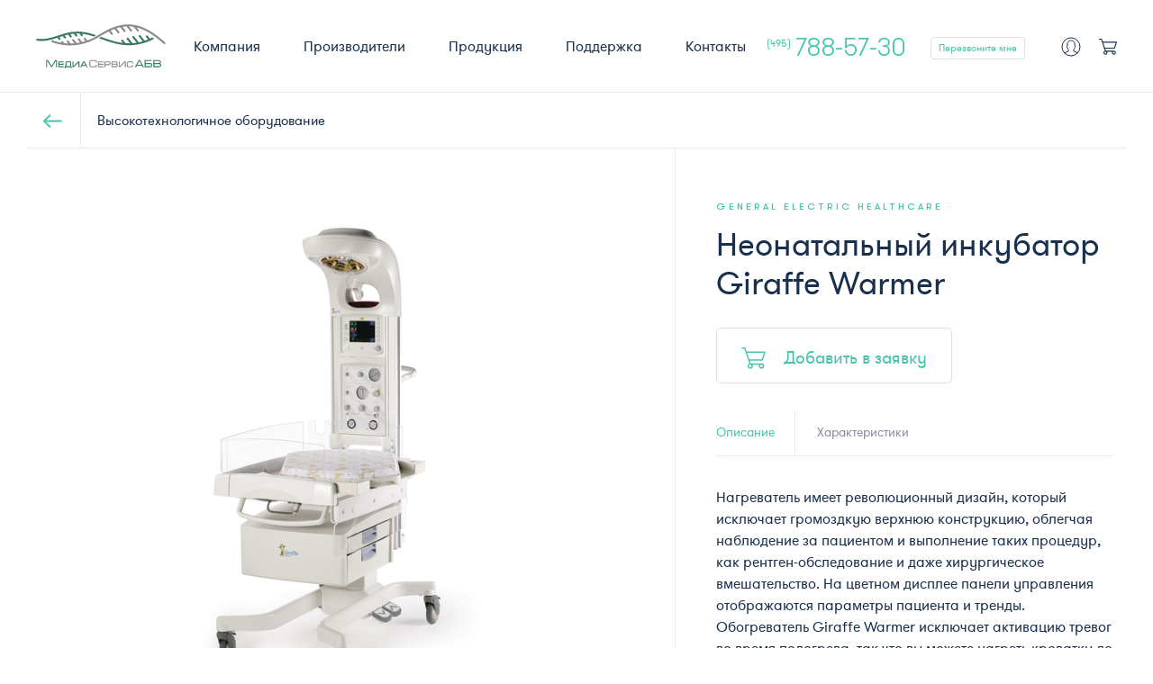

--- FILE ---
content_type: text/html; charset=utf-8
request_url: https://medabv.ru/high-tech-equipment/99/
body_size: 8317
content:

<!doctype html>
<html lang="ru">
<head>
    <meta charset="UTF-8">

    <title>Медиа Сервис АБВ • Высокотехнологичное оборудование: Неонатальный инкубатор Giraffe Warmer</title>
    <meta name="viewport" content="width=1172, user-scalable=no">

    <meta name="keywords" content="продажа медицинского оборудования, продажа расходных материалов для мед учреждений, Hoffman-La-Roche, General Electric Healthcare, Olympus, Sysmex, B Brown, Erika Carmel, Dräger"/>
    <meta name="description" content="Компания является официальным дистрибьютором таких известных мировых брендов как Hoffman-La-Roche, General Electric Healthcare, Olympus, Sysmex, B Brown, Erika Carmel, Dräger и многих других."/>

        <meta property="og:type" content="website"/>
        <meta property="og:image" content="https://medabv.ru/static/img/og.jpg"/>
        <meta property="og:image:width" content="1200"/>
        <meta property="og:image:height" content="630"/>
        <meta property="og:url" content="https://medabv.ru/high-tech-equipment/99/">
        <meta property="og:title" content="Медиа Сервис АБВ: продажа медицинского оборудования и расходных материалов"/>
        <meta property="og:description" content="Компания является официальным дистрибьютором таких известных мировых брендов как Hoffman-La-Roche, General Electric Healthcare, Olympus, Sysmex, B Brown, Erika Carmel, Dräger и многих других."/>

    <meta name="csrf-token" content="bdppkGvxAIlagzIP9xAK4PCTrWfHSZwc">

    <link rel="apple-touch-icon-precomposed" sizes="152x152"
          href="/static/favicon/apple-touch-icon-152x152.png"/>
    <link rel="icon" type="image/png" href="/static/favicon/favicon-32x32.png" sizes="32x32"/>
    <link rel="icon" type="image/png" href="/static/favicon/favicon-16x16.png" sizes="16x16"/>
    <link rel="shortcut icon" href="/static/favicon/favicon.ico" type="image/x-icon"/>
    <meta name="application-name" content="MedABV"/>
    <meta name="msapplication-TileColor" content="#ffffff"/>
    <meta name="msapplication-TileImage" content="/static/favicon/mstile-144x144.png"/>



        <link href="/static/app/front/main.58a7f1b7.css" rel="stylesheet">
</head>
<body class="">
<img style="display:none" alt="" src="/static/svg/front/symbol/svg/sprite.symbol.svg">


<div class="Content">
        <div class="Content-topNav">


<nav class="TopNav">
    <div class="TopNav-content">
        <div class="TopNav-col TopNav-col--1">
            <a href="/" class="TopNav-logo">
<svg viewBox="0 0 144 49">
        <use xlink:href="/static/svg/front/symbol/svg/sprite.symbol.svg#logo"></use>
    </svg>            </a>
        </div>

        <div class="TopNav-col TopNav-col--2">
            <div class="TopNav-mainItems">
                <a href="/about/" class="TopNav-mainItem TopNav-mainItem--link">Компания</a>

                <a href="/manufacturers/" class="TopNav-mainItem TopNav-mainItem--link">Производители</a>

                <a href="/products/" class="TopNav-mainItem TopNav-mainItem--link">Продукция</a>

                <button class="TopNav-mainItem TopNav-mainItem--button TopNav-mainItem--supportBtn">Поддержка</button>

                <a href="/contacts/" class="TopNav-mainItem TopNav-mainItem--link">Контакты</a>
            </div>
        </div>

        <div class="TopNav-col TopNav-col--3">
            <a href="/cart/" class="TopNav-cart">
<svg viewBox="0 0 20 18">
        <use xlink:href="/static/svg/front/symbol/svg/sprite.symbol.svg#cart"></use>
    </svg>            </a>

            <a href="/progress/" class="TopNav-login">
<svg viewBox="0 0 22 22">
        <use xlink:href="/static/svg/front/symbol/svg/sprite.symbol.svg#user"></use>
    </svg>            </a>

            <button class="TopNav-callbackBtn">Перезвоните мне</button>

                <form class="Callback ">
        <div class="Callback-triangle"></div>

        <div class="Callback-content">
            <h2 class="Callback-title">Обратный звонок</h2>

            <div class="Callback-field Callback-field--name">
                <label for="Callback-fieldInput--name" class="Callback-fieldLabel">Имя <sup>*</sup></label>

                <input type="text" id="Callback-fieldInput--name" class="Callback-fieldInput">
                <p class="Callback-errorMsg Callback-errorMsg--required">Обязательное поле</p>
            </div>

            <div class="Callback-field Callback-field--tel">
                <label for="Callback-fieldInput--tel" class="Callback-fieldLabel">Телефон <sup>*</sup></label>

                <input type="tel" id="Callback-fieldInput--tel" class="Callback-fieldInput">
                <p class="Callback-errorMsg Callback-errorMsg--required">Обязательное поле</p>
            </div>

            <div class="Callback-field Callback-field--org">
                <label for="Callback-fieldInput--org" class="Callback-fieldLabel">Организация <span
                        class="Callback-fieldLabelExtra">(для юр. лиц)</span></label>

                <input type="text" id="Callback-fieldInput--org" class="Callback-fieldInput">
            </div>

            <div class="Callback-field Callback-field--comment">
                <label for="Callback-fieldInput--comment" class="Callback-fieldLabel">Комментарий <span
                        class="Callback-fieldLabelExtra">(необязательно)</span></label>

                <input type="text" id="Callback-fieldInput--comment" class="Callback-fieldInput">
            </div>

            <div class="Callback-personalDataConsent">
                    <div class="PersonalDataConsent">
        <div class="PersonalDataConsent-cols">
            <div class="PersonalDataConsent-col PersonalDataConsent-col--1">
                <div class="PersonalDataConsent-checkbox">
<svg viewBox="0 0 29 29">
        <use xlink:href="/static/svg/front/symbol/svg/sprite.symbol.svg#checkmark"></use>
    </svg>                </div>
            </div>
            
            <div class="PersonalDataConsent-col PersonalDataConsent-col--2">
                <div 
                    className="PersonalDataConsent-label"
                >Я даю согласие на обработку <a href="/static/files/personal.pdf" target="_blank">персональных данных</a></div>
            </div>
        </div>
    </div>

            </div>

            <button class="Callback-submitBtn">Перезвоните мне</button>
        </div>
    </form>


            <a href="tel:+74957885730" class="TopNav-tel"><span class="TopNav-telCode">(495)</span><span class="TopNav-telNumber">788-57-30</span></a>
        </div>
    </div>
</nav>        </div>

    <div class="Content-body">
    <section class="Product">
        <a href="/high-tech-equipment/" class="Product-header">
            <div class="Product-arrow">
<svg viewBox="0 0 22 17">
        <use xlink:href="/static/svg/front/symbol/svg/sprite.symbol.svg#arrow-back"></use>
    </svg>            </div>

            <p class="Product-categoryTitle">Высокотехнологичное оборудование</p>
        </a>

        <section class="Product-content">
            <div class="Product-contentSeparator"></div>

            <div class="Product-contentCol Product-contentCol--1">
                <div class="Product-slider">
                    <div class="Product-sliderPluginContainer">

                                <div class="Product-slide">
                                    <img src="/media/product/gallery_images/main/Photo_Giraffe-Warmer_20180206103545__dd5f6e3a.png"
                                         srcset="/media/product/gallery_images/main2x/Photo_Giraffe-Warmer_20180206103545__dd5f6e3a.png 2x" alt="Неонатальный инкубатор Giraffe Warmer"
                                         class="Product-slideImg">
                                </div>



                    </div>
                    <button class="Product-sliderArrow Product-sliderArrow--next">
<svg viewBox="0 0 15 14">
        <use xlink:href="/static/svg/front/symbol/svg/sprite.symbol.svg#arrow-right-small--slider"></use>
    </svg>                    </button>
                    <button class="Product-sliderArrow Product-sliderArrow--prev slick-disabled">
<svg viewBox="0 0 15 14">
        <use xlink:href="/static/svg/front/symbol/svg/sprite.symbol.svg#arrow-right-small--slider"></use>
    </svg>                    </button>
                </div>
            </div>

            <div class="Product-contentCol Product-contentCol--2">
                    <p class="Product-manufTitle">General Electric Healthcare</p>
                <h1 class="Product-title">Неонатальный инкубатор Giraffe Warmer</h1>
                <p class="Product-vendorCode"></p>


                <button class="Product-addBtn">
                    <span class="Product-addBtnIcon">
<svg viewBox="0 0 20 18">
        <use xlink:href="/static/svg/front/symbol/svg/sprite.symbol.svg#cart"></use>
    </svg>                    </span>
                    <span class="Product-addBtnText">Добавить в заявку</span>
                </button>

                    <div class="Product-tabs">
                        <div class="Product-tabsHeader">

                                <button data-type="desc"
                                        class="Product-tabBtn Product-tabBtn--desc Product-tabBtn--active">
                                    Описание
                                </button>

                                <button data-type="chars" class="Product-tabBtn Product-tabBtn--chars">
                                    Характеристики
                                </button>

                        </div>

                        <div class="Product-tabsContent">
                                <div class="Product-tab Product-tab--desc Product-tab--active">
                                    <div class="Product-tabText"><p> Нагреватель имеет революционный дизайн, который исключает громоздкую верхнюю конструкцию, облегчая наблюдение за пациентом и выполнение таких процедур, как рентген-обследование и даже хирургическое вмешательство. На цветном дисплее панели управления отображаются параметры пациента и тренды.</p><p>Обогреватель Giraffe Warmer исключает активацию тревог во время подогрева, так что вы можете нагреть кроватку до прибытия ребенка, при этом не беспокоя других пациентов, членов семьи или медперсонал.</p><p>Встроенная реанимационная установка и опция SpO2 помогают осуществлять реанимацию на самом современном уровне. Упрощается такая сложная процедура, как взвешивание ребенка: со встроенными весами (опция) вы можете взвешивать ребенка, не перемещая его из кроватки, и вести графики ежедневного изменения веса ребенка.</p></div>

                                </div>

                                <div class="Product-tab Product-tab--chars">
                                    <div class="Product-tabText"> <p> </p><ul><li>Характеристики интегрированной ресусцитации: давление на входе – 40-75 psi (275-517 kPa); минимальный поток на входе – 70 л/мин</li><li>Система вакуума Venturi: диапазон: 0-150 мм рт.ст.</li><li>Регулируемое PIP (T-Piece system only): диапазон 0-30 cm H2O, с увеличением до 45 cm H2O; мощность потока – 15 л/мин</li><li>Расходомеры (Flowmeters): диапазон 0-15 л/мин</li><li>Смеситель воздуха/O2: диапазон 21-100% O2</li><li>Манометр давления в дыхательных путях: диапазон дисплея -10 до 80 cm H2O</li><li>Интегрированное SpO2: технология Masimo SET; измеряемый диапазон SpO2 30-100% SpO2, частота пульса 25-240 в мин.</li><li>Встроенные весы производства Scaletronix, Inc. USA, диапазон от 300 г до 8 кг (0.66lbs до 17.6lbs)</li><li>Характеристики системы контроля: цветной дисплей 16.5 см (6.5in); смотровой свет – 2 галогеновые лампы (35 Вт каждая), 0-1500 люкс в среднем; процедурный свет – 50 Вт, 2000 люкс в среднем</li><li>Режим нагрева начинается автоматически при включении системы</li><li>Система микропроцессорного контроля: функция самопроверки активируется при включении и постоянно активна во время работы системы</li><li>Время нагрева при мощности 100% – менее 3 минут</li><li>Нагревательный элемент: 360 Вт</li><li>Мощность нагревателя: регулируется в диапазоне 0-100% с пошаговым увеличением на 5%</li><li>Режим контроля по пациенту (Baby): от 34°C до 37.5°C с пошаговым увеличением на 0.1°C (95-99.5°F)</li><li>Ручной режим: выбор нагрева в диапазоне от 0 до 100% с пошаговым увеличением на 5%</li></ul></div>
                                </div>

                        </div>
                    </div>
            </div>
        </section>

            <section class="Product-related">
                <h2 class="Product-relatedTitle">Похожие товары</h2>
                <ul class="Product-relatedList">
                        <li>
                            <a href="/high-tech-equipment/4/" class="Product-relatedProduct">
                                <span class="Product-relatedProductPicture">
                                    <img src="/media/product/list/main/Innova-IGS-620---System_20180206120153__9b1f85af.jpg"
                                         srcset="/media/product/list/main2x/Innova-IGS-620---System_20180206120153__9b1f85af.jpg 2x" alt="Система INNOVA IGS 530 с моторизованным столом Omega V IEC">
                                </span>

                                <p class="Product-relatedProductTitle">Система INNOVA IGS 530 с моторизованным столом Omega V IEC</p>
                            </a>
                        </li>
                        <li>
                            <a href="/high-tech-equipment/9/" class="Product-relatedProduct">
                                <span class="Product-relatedProductPicture">
                                    <img src="/media/product/list/main/1416387009_GE-Senographe_Essential_menu_20180206115556__58e52115.jpg"
                                         srcset="/media/product/list/main2x/1416387009_GE-Senographe_Essential_menu_20180206115556__58e52115.jpg 2x" alt="Цифровой маммограф Senographe Essential">
                                </span>

                                <p class="Product-relatedProductTitle">Цифровой маммограф Senographe Essential</p>
                            </a>
                        </li>
                        <li>
                            <a href="/laboratory-diagnostics/43/" class="Product-relatedProduct">
                                <span class="Product-relatedProductPicture">
                                    <img src="/media/product/list/main/Front-shot-cobas-p-512-pre-analytical-system_20180201081152__f543767e.jpg"
                                         srcset="/media/product/list/main2x/Front-shot-cobas-p-512-pre-analytical-system_20180201081152__f543767e.jpg 2x" alt="Преаналитическая система cobas p 512*                 ">
                                </span>

                                <p class="Product-relatedProductTitle">Преаналитическая система cobas p 512*                 </p>
                            </a>
                        </li>
                        <li>
                            <a href="/laboratory-diagnostics/44/" class="Product-relatedProduct">
                                <span class="Product-relatedProductPicture">
                                    <img src="/media/product/list/main/Front-shot-cobas-p-612_20180201081111__13937d3b.jpg"
                                         srcset="/media/product/list/main2x/Front-shot-cobas-p-612_20180201081111__13937d3b.jpg 2x" alt="Преаналитическая система cobas p 612*         ">
                                </span>

                                <p class="Product-relatedProductTitle">Преаналитическая система cobas p 612*         </p>
                            </a>
                        </li>
                </ul>
            </section>

            <section class="Product-allManufProducts">
                <a href="/high-tech-equipment/?manufacturer=1" class="Product-allManufProductsLink">
                    <img src="/media/manufacturers/gray_logos/main/03-general-white_20180207110808__c8b20ae4.png"
                         srcset="/media/manufacturers/gray_logos/main2x/03-general-white_20180207110808__c8b20ae4.png 2x" alt="General Electric Healthcare"
                         class="Product-allManufProductsImg">

                    <span class="Product-allManufProductsText">
                    <span>Все продукты</span><span>&nbsp;</span><span
                            class="Product-allManufProductsTextManuf">General Electric Healthcare</span>

                    <span class="Product-allManufProductsIcon">
<svg viewBox="0 0 15 14">
        <use xlink:href="/static/svg/front/symbol/svg/sprite.symbol.svg#arrow-right-small--slider"></use>
    </svg>                    </span>
                </span>
                </a>
            </section>
    </section>
    </div>

                <footer class="Footer  Footer--isWithManufs">
            <section class="Footer-manufs">
                <div class="Footer-manufsSlider">
                    <div class="Footer-manufsSliderPluginContainer Footer-manufsSliderPluginContainer--nextDirection">

                            <div class="Footer-manufSlide slick-active">
                                    <a href="/manufacturers/3/" class="Footer-manufLink">
                                        <img src="/media/manufacturers/gray_logos/admin/01-alifax-white_20180207110318__0ee08f54.png"
                                             srcset="/media/manufacturers/gray_logos/admin2x/01-alifax-white_20180207110318__0ee08f54.png 2x"
                                             alt="Alifax" class="Footer-manufLinkImg">
                                    </a>
                                    <a href="/manufacturers/1/" class="Footer-manufLink">
                                        <img src="/media/manufacturers/gray_logos/admin/03-general-white_20180207110808__c8b20ae4.png"
                                             srcset="/media/manufacturers/gray_logos/admin2x/03-general-white_20180207110808__c8b20ae4.png 2x"
                                             alt="General Electric Healthcare" class="Footer-manufLinkImg">
                                    </a>
                                    <a href="/manufacturers/8/" class="Footer-manufLink">
                                        <img src="/media/manufacturers/gray_logos/admin/02-sysmex-white_20180207110148__5d270b3a.png"
                                             srcset="/media/manufacturers/gray_logos/admin2x/02-sysmex-white_20180207110148__5d270b3a.png 2x"
                                             alt="Sysmex" class="Footer-manufLinkImg">
                                    </a>
                                    <a href="/manufacturers/7/" class="Footer-manufLink">
                                        <img src="/media/manufacturers/gray_logos/admin/07-roche-white_20180207112128__73c2f654.png"
                                             srcset="/media/manufacturers/gray_logos/admin2x/07-roche-white_20180207112128__73c2f654.png 2x"
                                             alt="Roche" class="Footer-manufLinkImg">
                                    </a>
                                    <a href="/manufacturers/5/" class="Footer-manufLink">
                                        <img src="/media/manufacturers/gray_logos/admin/04-johnson-white_20180207111017__dd1af15a.png"
                                             srcset="/media/manufacturers/gray_logos/admin2x/04-johnson-white_20180207111017__dd1af15a.png 2x"
                                             alt="QuidelOrtho" class="Footer-manufLinkImg">
                                    </a>
                            </div>
                            <div class="Footer-manufSlide ">
                                    <a href="/manufacturers/4/" class="Footer-manufLink">
                                        <img src="/media/manufacturers/gray_logos/admin/08-bioMerieux_new-white_20180207114335__fdb66076.png"
                                             srcset="/media/manufacturers/gray_logos/admin2x/08-bioMerieux_new-white_20180207114335__fdb66076.png 2x"
                                             alt="bioMérieux" class="Footer-manufLinkImg">
                                    </a>
                                    <a href="/manufacturers/2/" class="Footer-manufLink">
                                        <img src="/media/manufacturers/gray_logos/admin/05-olympus-white_20180207111254__7eeb6fbf.png"
                                             srcset="/media/manufacturers/gray_logos/admin2x/05-olympus-white_20180207111254__7eeb6fbf.png 2x"
                                             alt="Olympus" class="Footer-manufLinkImg">
                                    </a>
                            </div>
                    </div>

                </div>
            </section>

        <section class="Footer-main">
            <div class="Footer-rows">
                <div class="Footer-row Footer-row--1">
                    <div class="Footer-cols">
                        <div class="Footer-col Footer-col--1">
                            <img src="/static/img/logo.png" alt="Logo Medabv">
                        </div>
                        <div class="Footer-col Footer-col--2">
                            <address class="Footer-contacts">
                                <a class="Footer-address">г. Москва, Большой Саввинский пер., д. 11</a>
                                <a href="tel:+74957885730" class="Footer-tel">+7 495 788-57-30</a>
                                <a href="mailto:info@medabv.ru" class="Footer-mail">info@medabv.ru</a>
                            </address>
                        </div>
                        <div class="Footer-col Footer-col--3">
                            <button class="Footer-supportBtn">Написать в поддержку</button>
                        </div>
                    </div>
                </div>

                <div class="Footer-row Footer-row--2">
                    <div class="Footer-copy">&copy;&nbsp;2025&nbsp;&mdash;&nbsp;Медиа Сервис АБВ: Медицинское оборудование</div>
                    <a href="/static/files/policy.pdf" target="_blank" class="Footer-policy">Политика конфиденциальности</a>
                </div>
            </div>

        </section>
    </footer>


                <section class="SupportForm">
        <div class="SupportForm-overlay"></div>

        <form action="" class="SupportForm-form">
            <div class="SupportForm-content">
                <h2 class="SupportForm-title">Написать в поддержку</h2>

                <div class="SupportForm-fields">
                    <div class="SupportForm-field SupportForm-field--name">
                        <label for="SupportForm-fieldInput--name" class="SupportForm-fieldLabel">Имя <sup>*</sup></label>

                        <input type="text" id="SupportForm-fieldInput--name" class="SupportForm-fieldInput">
                        <p class="SupportForm-errorMsg RequestForm-errorMsg--required">Обязательное поле</p>
                    </div>

                    <div class="SupportForm-field SupportForm-field--email">
                        <label for="SupportForm-fieldInput--email" class="SupportForm-fieldLabel">Эл. почта <sup>*</sup></label>

                        <input type="email" id="SupportForm-fieldInput--email" class="SupportForm-fieldInput">
                        <p class="SupportForm-errorMsg RequestForm-errorMsg--validated">Некорректный Email</p>
                    </div>

                    <div class="SupportForm-field SupportForm-field--tel">
                        <label for="SupportForm-fieldInput--tel" class="SupportForm-fieldLabel">Телефон</label>

                        <input type="tel" id="SupportForm-fieldInput--tel" class="SupportForm-fieldInput">
                    </div>

                    <div class="SupportForm-field SupportForm-field--msg">
                        <label for="SupportForm-fieldInput--msg" class="SupportForm-fieldLabel">Сообщение <sup>*</sup></label>

                        <input type="text" id="SupportForm-fieldInput--msg" class="SupportForm-fieldInput">
                        <p class="SupportForm-errorMsg RequestForm-errorMsg--required">Обязательное поле</p>
                    </div>
                </div>

                <div class="SupportForm-submitRow">
                    <div class="SupportForm-personalDataConsent">
                            <div class="PersonalDataConsent">
        <div class="PersonalDataConsent-cols">
            <div class="PersonalDataConsent-col PersonalDataConsent-col--1">
                <div class="PersonalDataConsent-checkbox">
<svg viewBox="0 0 29 29">
        <use xlink:href="/static/svg/front/symbol/svg/sprite.symbol.svg#checkmark"></use>
    </svg>                </div>
            </div>
            
            <div class="PersonalDataConsent-col PersonalDataConsent-col--2">
                <div 
                    className="PersonalDataConsent-label"
                >Я даю согласие на обработку <a href="/static/files/personal.pdf" target="_blank">персональных данных</a></div>
            </div>
        </div>
    </div>

                    </div>

                    <button class="SupportForm-submitBtn">Отправить</button>
                </div>
            </div>

            <button class="SupportForm-closeBtn">
                Close form
<svg viewBox="0 0 27 27">
        <use xlink:href="/static/svg/front/symbol/svg/sprite.symbol.svg#cross"></use>
    </svg>            </button>
        </form>
    </section>


            <section class="RequestForm">
        <div class="RequestForm-overlay"></div>

        <form action="" class="RequestForm-form">
            <div class="RequestForm-content">
                <h2 class="RequestForm-title">Оформление заявки</h2>

                <div class="RequestForm-fields">
                    <div class="RequestForm-field RequestForm-field--company">
                        <label for="RequestForm-fieldInput--company" class="RequestForm-fieldLabel">Наименование
                            компании</label>

                        <input type="text" id="RequestForm-fieldInput--company" class="RequestForm-fieldInput">
                    </div>

                    <div class="RequestForm-field RequestForm-field--inn">
                        <label for="RequestForm-fieldInput--inn" class="RequestForm-fieldLabel">ИНН</label>

                        <input type="text" id="RequestForm-fieldInput--inn" class="RequestForm-fieldInput">
                    </div>

                    <div class="RequestForm-field RequestForm-field--kpp">
                        <label for="RequestForm-fieldInput--kpp"
                               class="RequestForm-fieldLabel RequestForm-fieldLabel--kpp">КПП</label>

                        <input type="text" id="RequestForm-fieldInput--kpp"
                               class="RequestForm-fieldInput RequestForm-fieldInput--kpp">
                    </div>

                    <div class="RequestForm-field RequestForm-field--name">
                        <label for="RequestForm-fieldInput--name" class="RequestForm-fieldLabel">Контактное лицо
                            <sup>*</sup></label>

                        <input type="text" id="RequestForm-fieldInput--name" class="RequestForm-fieldInput">
                        <p class="RequestForm-errorMsg RequestForm-errorMsg--required">Обязательное поле</p>
                    </div>

                    <div class="RequestForm-field RequestForm-field--tel">
                        <label for="RequestForm-fieldInput--tel" class="RequestForm-fieldLabel">Телефон
                            <sup>*</sup></label>

                        <input type="tel" id="RequestForm-fieldInput--tel" class="RequestForm-fieldInput">
                        <p class="RequestForm-errorMsg RequestForm-errorMsg--required">Обязательное поле</p>
                    </div>

                    <div class="RequestForm-field RequestForm-field--email">
                        <label for="RequestForm-fieldInput--email"
                               class="RequestForm-fieldLabel RequestForm-fieldLabel--email">Эл. почта
                            <sup>*</sup></label>

                        <input type="email" id="RequestForm-fieldInput--email"
                               class="RequestForm-fieldInput RequestForm-fieldInput--email">
                        <p class="RequestForm-errorMsg RequestForm-errorMsg--valid">Некорректный Email</p>
                    </div>

                    <div class="RequestForm-field RequestForm-field--urAddress">
                        <label for="RequestForm-fieldInput--urAddress" class="RequestForm-fieldLabel">Юридический
                            адрес</label>

                        <input type="text" id="RequestForm-fieldInput--urAddress" class="RequestForm-fieldInput">
                    </div>

                    <div class="RequestForm-field RequestForm-field--factAddress">
                        <label for="RequestForm-fieldInput--factAddress" class="RequestForm-fieldLabel">Фактический
                            адрес</label>

                        <input type="text" id="RequestForm-fieldInput--factAddress" class="RequestForm-fieldInput">
                    </div>
                </div>

                <div class="RequestForm-status">
                        <div class="RequestForm-statusText RequestForm-statusText--withoutProducts">В корзине нет товаров</div>
                </div>

                <button class="RequestForm-submitBtn">
                    <span class="RequestForm-submitBtnIcon">
<svg viewBox="0 0 23 29">
        <use xlink:href="/static/svg/front/symbol/svg/sprite.symbol.svg#request"></use>
    </svg>                    </span>

                    <span class="RequestForm-submitBtnText">Отправить заявку</span>
                </button>
            </div>

            <button class="RequestForm-closeBtn">
                Close form
<svg viewBox="0 0 27 27">
        <use xlink:href="/static/svg/front/symbol/svg/sprite.symbol.svg#cross"></use>
    </svg>            </button>
        </form>
    </section>



</div>


    <script>
        window.app = {
            data: {
                footer: {"isWithManufs": true, "manufs": [{"grayLogo": {"width": 600, "img2x": "/media/manufacturers/gray_logos/admin2x/01-alifax-white_20180207110318__0ee08f54.png", "img": "/media/manufacturers/gray_logos/admin/01-alifax-white_20180207110318__0ee08f54.png", "height": 600}, "productsCount": 5, "title": "Alifax", "url": "/manufacturers/3/", "logo": {"gray": "/media/manufacturers/logos/gray/01-alifax_20180207105638__86cf8d7d.png", "height": 2372, "width": 2373, "gray2x": "/media/manufacturers/logos/gray2x/01-alifax_20180207105638__86cf8d7d.png"}, "id": 3}, {"grayLogo": {"width": 2000, "img2x": "/media/manufacturers/gray_logos/admin2x/03-general-white_20180207110808__c8b20ae4.png", "img": "/media/manufacturers/gray_logos/admin/03-general-white_20180207110808__c8b20ae4.png", "height": 2000}, "productsCount": 23, "title": "General Electric Healthcare", "url": "/manufacturers/1/", "logo": {"gray": "/media/manufacturers/logos/gray/03-general_20180207113632__ceab12e2.png", "height": 476, "width": 474, "gray2x": "/media/manufacturers/logos/gray2x/03-general_20180207113632__ceab12e2.png"}, "id": 1}, {"grayLogo": {"width": 2516, "img2x": "/media/manufacturers/gray_logos/admin2x/02-sysmex-white_20180207110148__5d270b3a.png", "img": "/media/manufacturers/gray_logos/admin/02-sysmex-white_20180207110148__5d270b3a.png", "height": 802}, "productsCount": 13, "title": "Sysmex", "url": "/manufacturers/8/", "logo": {"gray": "/media/manufacturers/logos/gray/02-sysmex_20180207110019__479c5e2d.png", "height": 802, "width": 2516, "gray2x": "/media/manufacturers/logos/gray2x/02-sysmex_20180207110019__479c5e2d.png"}, "id": 8}, {"grayLogo": {"width": 1931, "img2x": "/media/manufacturers/gray_logos/admin2x/07-roche-white_20180207112128__73c2f654.png", "img": "/media/manufacturers/gray_logos/admin/07-roche-white_20180207112128__73c2f654.png", "height": 1416}, "productsCount": 35, "title": "Roche", "url": "/manufacturers/7/", "logo": {"gray": "/media/manufacturers/logos/gray/07-roche_20180207112006__5b521e4e.png", "height": 1016, "width": 1931, "gray2x": "/media/manufacturers/logos/gray2x/07-roche_20180207112006__5b521e4e.png"}, "id": 7}, {"grayLogo": {"width": 1024, "img2x": "/media/manufacturers/gray_logos/admin2x/04-johnson-white_20180207111017__dd1af15a.png", "img": "/media/manufacturers/gray_logos/admin/04-johnson-white_20180207111017__dd1af15a.png", "height": 195}, "productsCount": 0, "title": "QuidelOrtho", "url": "/manufacturers/5/", "logo": {"gray": "/media/manufacturers/logos/gray/qo_logo_hrz_tm_vlt_rgb_20240725081137__c8656bc7.png", "height": 305, "width": 2506, "gray2x": "/media/manufacturers/logos/gray2x/qo_logo_hrz_tm_vlt_rgb_20240725081137__c8656bc7.png"}, "id": 5}, {"grayLogo": {"width": 336, "img2x": "/media/manufacturers/gray_logos/admin2x/08-bioMerieux_new-white_20180207114335__fdb66076.png", "img": "/media/manufacturers/gray_logos/admin/08-bioMerieux_new-white_20180207114335__fdb66076.png", "height": 336}, "productsCount": 15, "title": "bioM\u00e9rieux", "url": "/manufacturers/4/", "logo": {"gray": "/media/manufacturers/logos/gray/08-bioMerieux_new_20180207114334__ff48269f.png", "height": 336, "width": 336, "gray2x": "/media/manufacturers/logos/gray2x/08-bioMerieux_new_20180207114334__ff48269f.png"}, "id": 4}, {"grayLogo": {"width": 1750, "img2x": "/media/manufacturers/gray_logos/admin2x/05-olympus-white_20180207111254__7eeb6fbf.png", "img": "/media/manufacturers/gray_logos/admin/05-olympus-white_20180207111254__7eeb6fbf.png", "height": 374}, "productsCount": 19, "title": "Olympus", "url": "/manufacturers/2/", "logo": {"gray": "/media/manufacturers/logos/gray/05-olympus_20180207111254__df0a110a.png", "height": 374, "width": 1750, "gray2x": "/media/manufacturers/logos/gray2x/05-olympus_20180207111254__df0a110a.png"}, "id": 2}], "year": 2025}
            },
            settings: {
                staticUrl: '/static/',
                urls: {}
            }
        };
    </script>


    <script src="https://ajax.googleapis.com/ajax/libs/jquery/2.1.4/jquery.min.js"></script>
    <script>window.jQuery || document.write('<script src="/static/custom_libs/jquery.min.js"><\/script>')</script>


<script src="/static/app/front/main.58a7f1b7.js" async></script>

</body>
</html>

--- FILE ---
content_type: text/css
request_url: https://medabv.ru/static/app/front/main.58a7f1b7.css
body_size: 19809
content:
.u-StateIndicator{position:absolute;top:-999em;left:-999em;z-index:1}@media screen and (max-width:1279px){.u-StateIndicator{z-index:2}}@media screen and (max-width:1023px){.u-StateIndicator{z-index:3}}@media screen and (max-width:767px){.u-StateIndicator{z-index:4}}.IndexIntro{padding-top:103px;background-color:#f0f4f6}.IndexIntro-sliderWrapper{position:relative;min-height:600px;overflow:hidden}.IndexIntro-sliderWrapper:before{display:block;content:"";width:100%;padding-top:34.58333333%}.IndexIntro-sliderWrapper>.IndexIntro-slider{position:absolute;top:0;left:0;width:100%;height:100%}.IndexIntro-sliderWrapper .slick-list,.IndexIntro-sliderWrapper .slick-track{height:100%}.IndexIntro-slide{position:relative;min-height:600px;outline:none}.IndexIntro-slide:before{display:block;content:"";width:100%;padding-top:34.58333333%}.IndexIntro-slide>.IndexIntro-slideContent{position:absolute;top:0;left:0;width:100%;height:100%}.IndexIntro-slide *{outline:none}.IndexIntro-slide.slick-active .IndexIntro-slideLink{opacity:1;-ms-transform:translateY(0);transform:translateY(0)}.IndexIntro-slideContent:after{content:'';position:absolute;top:0;left:0;width:100%;height:100%;background:rgba(0,0,0,.5)}.IndexIntro-slideImg{position:absolute;left:0;bottom:0;width:100%;height:100%;object-fit:cover;object-position:center;font-family:'object-fit: cover; object-position: center'}.IndexIntro-slideLink{text-decoration:none;color:inherit;position:absolute;z-index:1;top:150px;right:180px;width:450px;opacity:0;-ms-transform:translateY(10%);transform:translateY(10%);transition:all .7s ease .4s}.isNotTouch .IndexIntro-slideLink:hover,.IndexIntro-slideLink:active{cursor:pointer}.isNotTouch .IndexIntro-slideLink:hover .IndexIntro-slideLinkDesc,.IndexIntro-slideLink:active .IndexIntro-slideLinkDesc{color:#cae9ef}.isNotTouch .IndexIntro-slideLink:hover .IndexIntro-slideLinkArrow,.IndexIntro-slideLink:active .IndexIntro-slideLinkArrow{-ms-transform:translateX(10px);transform:translateX(10px)}.IndexIntro-slideLinkTitle{margin-bottom:18px;font-size:12px;line-height:1;letter-spacing:3px;text-transform:uppercase;font-weight:500;color:#cae9ef}.IndexIntro-slideLinkDesc{font-size:28px;line-height:36px;text-decoration:none;color:#fff}.isNotTouch .IndexIntro-slideLinkDesc{transition:all .2s ease}.IndexIntro-slideLinkArrow{position:relative;top:7px;left:-6px;display:inline-block;width:29px;height:29px}.isNotTouch .IndexIntro-slideLinkArrow{transition:all .2s ease-in-out}.IndexIntro-slideLinkArrow svg svg{position:absolute;top:0;left:0;width:100%;height:100%}.IndexIntro-sliderArrow{padding:0;margin:0;background:none;border:none;color:inherit;outline:none;cursor:pointer;font-family:inherit;position:absolute;top:50%;margin-top:-30px;width:60px;height:60px;border-radius:50%}.isNotTouch .IndexIntro-sliderArrow{transition:all .2s ease-in-out}.IndexIntro-sliderArrow.slick-disabled{opacity:0;pointer-events:none}.IndexIntro-sliderArrow--next{right:50px}.IndexIntro-sliderArrow--prev{left:50px}.IndexIntro-sliderArrow--prev svg{-ms-transform:rotate(180deg);transform:rotate(180deg)}.isNotTouch .IndexIntro-sliderArrow:hover,.IndexIntro-sliderArrow:active{background-color:rgba(0,0,0,.1)}.isNotTouch .IndexIntro-sliderArrow:hover svg,.IndexIntro-sliderArrow:active svg{stroke:#cae9ef}.IndexIntro-sliderArrow svg{position:absolute;top:50%;left:50%;width:26px;height:23px;margin-top:-11.5px;margin-left:-13px;stroke:#fff}.isNotTouch .IndexIntro-sliderArrow svg{transition:all .2s ease}.IndexIntro .slick-dots{position:relative;width:100%;text-align:center;bottom:35px;white-space:nowrap}.IndexIntro .slick-dots:after{content:".";display:block;height:0;clear:both;visibility:hidden}.IndexIntro .slick-dots li{position:relative;display:inline-block;width:13px;height:13px;margin-right:13px}.IndexIntro .slick-dots li.slick-active button:after{background-color:#fff}.IndexIntro .slick-dots button{padding:0;margin:0;background:none;border:none;color:inherit;outline:none;cursor:pointer;font-family:inherit;position:absolute;top:0;left:0;width:100%;height:100%;border:1px solid #cae9ef;border-radius:50%;color:transparent}.IndexIntro .slick-dots button:after{content:' ';position:absolute;top:50%;left:50%;width:5px;height:5px;margin-top:-2.5px;margin-left:-2.5px;border-radius:50%;background-color:transparent;transition:all .2s ease}.isNotTouch .IndexIntro .slick-dots button:hover:after,.IndexIntro .slick-dots button:active:after{background-color:#cae9ef}.IndexCategories{width:780px}.IndexCategories:after{content:".";display:block;height:0;clear:both;visibility:hidden}.IndexCategories-category{position:relative;display:inline-block;overflow:hidden}.IndexCategories-category--1{width:780px;height:340px;margin-bottom:20px;border-radius:8px;background-image:linear-gradient(-135deg,#e2eded 0,#b0e0e7 100%)}.IndexCategories-category--2{float:left;height:100%;height:inherit;min-height:1px;width:380px;height:700px;margin-right:20px;border-radius:8px;background-image:linear-gradient(-227deg,#bbd6da 0,#dfe8ee 100%)}.IndexCategories-category--3{float:left;height:100%;height:inherit;min-height:1px;width:380px;height:700px;margin-bottom:20px;border-radius:8px;background-image:linear-gradient(-227deg,#eaeff2 0,#eaeff2 100%)}.IndexCategories-category--4{float:left;height:100%;height:inherit;min-height:1px;width:780px;height:340px;margin-right:0;margin-bottom:20px;border-radius:8px;background-image:linear-gradient(-140deg,#dfe8ee 0,#f0f0f0 100%)}.IndexCategories-category img{position:absolute;top:0;left:0;width:100%;height:100%;object-fit:contain;object-position:center;font-family:'object-fit: contain; object-position: center'}.isNotTouch .IndexCategories-category img{transition:all .3s ease-in-out}.isNotTouch .IndexCategories-category:hover img,.IndexCategories-category:active img{-ms-transform:scale(1.2);transform:scale(1.2)}.isNotTouch .IndexCategories-category:hover .IndexCategories-categoryTitle,.IndexCategories-category:active .IndexCategories-categoryTitle{opacity:.6}.IndexCategories-categoryTitle{position:absolute;top:34px;left:27px;width:258px;font-size:20px;line-height:24px;font-weight:500;color:#333;transition:all .4s ease;transform:translateZ(0);backface-visibility:hidden}.IndexNews-title{display:inline-block;padding-left:20px;margin-top:10px;margin-bottom:17px;font-size:12px;letter-spacing:3px;line-height:1;text-transform:uppercase;font-weight:500;color:#47c4ac;border-bottom:1px solid transparent}.IndexNews-title a{text-decoration:none;color:inherit}.isNotTouch .IndexNews-title{transition:all .2s ease}.isNotTouch .IndexNews-title:hover,.IndexNews-title:active{opacity:.7}.IndexNews-list{margin-bottom:40px}.IndexNews-item{border-bottom:1px solid #e8e8e8}.IndexNews-item:last-child{border:none}.IndexNews-itemLink{text-decoration:none;color:inherit;display:inline-block;padding-top:20px;padding-bottom:24px;padding-left:20px;padding-right:20px}.isNotTouch .IndexNews-itemLink:hover .IndexNews-itemTitle,.IndexNews-itemLink:active .IndexNews-itemTitle{color:#47c4ac}.isNotTouch .IndexNews-itemLink:hover .IndexNews-itemPicture,.IndexNews-itemLink:active .IndexNews-itemPicture{opacity:.7}.IndexNews-itemDate{margin-bottom:9px;font-size:12px;line-height:24px;letter-spacing:2px;text-transform:uppercase;color:rgba(24,27,78,.5)}.IndexNews-itemPicture{position:relative;width:321px;height:221px;margin-top:51px;line-height:24px;background-color:#d8d8d8;transition:all .4s ease;transform:translateZ(0);backface-visibility:hidden;box-shadow:inside 0 0 1px #979797}.IndexNews-itemPicture img{position:absolute;top:0;left:0;width:100%;height:100%;object-fit:cover;object-position:center;font-family:'object-fit: cover; object-position: center'}.IndexNews-itemTitle{font-size:21px;font-weight:500}.isNotTouch .IndexNews-itemTitle{transition:all .2s ease}.IndexNews-allNewsLink{text-decoration:none;color:inherit;display:block;width:219px;height:54px;margin:0 auto;border:1px solid rgba(24,27,78,.15);border-radius:4px;line-height:54px;text-align:center;color:#47c4ac}.isNotTouch .IndexNews-allNewsLink{transition:all .2s ease}.isNotTouch .IndexNews-allNewsLink:hover,.IndexNews-allNewsLink:active{border-color:#47c4ac}.IndexNews-allNewsLinkIcon{position:relative;top:13px;display:inline-block;vertical-align:top;margin-right:11px}.IndexNews-allNewsLinkText{display:inline-block;font-size:16px}.Index-cols{position:relative;width:1172px;margin:0 auto;margin-top:20px;font-size:0}.Index-cols:after{content:".";display:block;height:0;clear:both;visibility:hidden}.Index-col{float:left;height:100%;height:inherit;min-height:1px}.Index-col--1{padding-bottom:20px;margin-right:20px}.Index-col--2{width:372px;padding-left:11px;padding-bottom:50px}.Index-colsSeparator{position:absolute;left:799px;width:1px;background-color:rgba(151,151,151,.2);height:100%}.Category{padding-top:103px}.Category-intro{position:relative;width:100%;min-height:480px}.Category-intro:before{display:block;content:"";width:100%;padding-top:32.98969072%}.Category-introContent{position:absolute;top:10px;left:10px;right:10px;bottom:0;background-color:#f4f4f4;border-radius:8px}.Category-introContent--laboratory-diagnostics{background:#e7ecee}.Category-introContent--high-tech-equipment{background:#e7eced}.Category-introContent--equipment-and-consumables-for-endoscopy{background:#eaeff2}.Category-introContent--devices-for-home-use{background:#cbe3e4}.Category-title{position:relative;margin-top:50px;text-align:center;font-size:34px;font-weight:400;line-height:1}.Category-introImg{position:absolute;top:0;left:0;width:100%;height:100%;object-fit:contain;object-position:center bottom;font-family:'object-fit: contain; object-position: center bottom'}.Category-filter{position:relative;height:61px;border-bottom:1px solid #e8e8e8}.Category-filterCol{position:absolute;top:0;height:100%}.Category-filterCol--1{left:0;width:10%;border-right:1px solid #e8e8e8}.Category-filterCol--2{left:10%;width:80%;border-right:1px solid #e8e8e8}.Category-filterCol--2:after{content:".";display:block;height:0;clear:both;visibility:hidden}.Category-filterCol--3{right:0;width:10%}.Category-backLink{text-decoration:none;color:inherit;position:absolute;top:0;left:0;width:100%;height:100%;display:block;color:transparent}.isNotTouch .Category-backLink:hover svg,.Category-backLink:active svg{-ms-transform:translateX(-15px);transform:translateX(-15px)}.Category-backLink svg{position:absolute;top:23px;right:20px;width:22px;height:17px;stroke:#47c4ac}.isNotTouch .Category-backLink svg{transition:all .2s ease-in-out}.Category-select{position:relative;display:inline-block;height:60px;line-height:1}.Category-select .selectize-control.single .selectize-input{color:#182f4e;background:none;border:none;padding-right:35px!important;box-shadow:none!important;font-size:15px;transition:color .4s ease;overflow:hidden;text-overflow:ellipsis;white-space:nowrap}.Category-select .selectize-control.single .selectize-input:hover{color:#47c4ac}.Category-select .selectize-control.single .selectize-input:after{width:10px;margin-top:-2px!important;height:5px;border:none!important;transition:all .2s ease;background-image:url(/static/svg/front/arrow-select.svg)!important}.Category-select .selectize-control.single .selectize-input.dropdown-active:after{-ms-transform:rotate(180deg)!important;transform:rotate(180deg)!important}.Category-select .selectize-control.single .selectize-input.dropdown-active:before{display:none}.Category-select .selectize-control.single .selectize-input input{position:absolute!important;left:-10000px!important}.Category-select .selectize-dropdown{border:1px solid rgba(151,151,151,.16);border-radius:5px;background-color:#fff;font-size:15px;box-shadow:0 20px 50px 0 rgba(0,0,0,.11);overflow:hidden;min-width:200px}.Category-select .selectize-dropdown .selectize-dropdown-content{max-height:300px}.Category-select .selectize-dropdown .active{background-color:#47c4ac;color:#fff}.Category-select .selectize-dropdown [data-selectable]{padding:10px 8px;border-bottom:1px solid #e1e1e1}.Category-select .selectize-dropdown [data-selectable]:last-of-type{border-bottom:0}.Category-select select{position:absolute;top:0;left:0;width:100%;height:100%;opacity:0;cursor:pointer;appearance:none}.Category-select--category{float:left;padding-left:18px;padding-right:18px;padding-top:14px;max-width:470px}.Category-select--type{float:right;padding-right:18px;padding-top:14px;max-width:300px}@media screen and (max-width:1279px){.Category-select--type{max-width:240px}}@media screen and (min-width:1600px){.Category-select--type{max-width:350px}}.Category-select--type .selectize-control.single .selectize-input{text-transform:uppercase;letter-spacing:1.64px;font-weight:500!important;font-size:12px!important}.Category-select--type .selectize-control.single .selectize-input:after{margin-top:-4px!important}.Category-select--manuf{float:right;padding-right:8px;padding-top:14px;max-width:250px}@media screen and (max-width:1279px){.Category-select--manuf{max-width:240px}}@media screen and (min-width:1600px){.Category-select--manuf{max-width:350px}}.Category-select--manuf .selectize-control.single .selectize-input{text-transform:uppercase;letter-spacing:1.64px;font-weight:500!important;font-size:12px!important}.Category-select--manuf .selectize-control.single .selectize-input:after{margin-top:-4px!important}.Category-select--initialUpper .Category-selectValue{margin-right:10px;text-transform:uppercase;letter-spacing:1.64px;font-weight:500;font-size:12px}.Category-select--initialUpper .Category-selectArrow{top:2px}.isNotTouch .Category-select:hover .Category-selectValue,.Category-select:active .Category-selectValue{color:#47c4ac}.Category-selectValue{float:left;display:inline-block;margin-right:5px;font-size:15px}.isNotTouch .Category-selectValue{transition:color .2s ease}.Category-selectArrow{position:relative;top:5px;float:left;display:inline-block;width:10px;height:5px;stroke:#47c4ac}.Category-selectArrow svg{position:absolute;top:0;left:0;width:100%;height:100%}.Category-productsContainer{max-width:1920px;width:100%;margin:0 auto}.Category-productsList,.Category-productsListFiltered{min-height:622px;padding-bottom:112px;text-align:center;font-size:0}.Category-productsListFiltered{display:none}.Category-product{text-decoration:none;color:inherit;position:relative;display:inline-block;width:400px;height:510px;border:1px solid #e8e8e8;margin-top:-1px;margin-left:-1px}.isNotTouch .Category-product:hover .Category-productHover,.Category-product:active .Category-productHover{opacity:1}.Category-productImg{display:block;position:absolute;top:20px;left:10px;width:380px;height:400px;object-fit:contain;object-position:center}.Category-productTitle{position:absolute;top:438px;left:0;right:0;margin:0 auto;width:304px;font-size:16px;line-height:1.37;font-weight:400}.Category-productHover{opacity:0;position:absolute;z-index:3;top:-1px;left:-1px;display:block;width:calc(100% + 2px);height:calc(100% + 2px);border:2px solid #47c4ac;pointer-events:none}.isNotTouch .Category-productHover{transition:all .2s ease-in-out}.Category-viewTypeSwitcher{padding:0;margin:0;background:none;border:none;color:inherit;outline:none;cursor:pointer;font-family:inherit;position:absolute;top:0;left:0;width:100%;height:100%}.isNotTouch .Category-viewTypeSwitcher{transition:all .2s ease}.isNotTouch .Category-viewTypeSwitcher:hover,.Category-viewTypeSwitcher:active{opacity:.7}.Category-viewTypeSwitcher svg{position:absolute;top:24px;left:20px;width:16px;height:12px}.selectize-control.plugin-drag_drop.multi>.selectize-input>div.ui-sortable-placeholder{visibility:visible!important;background:#f2f2f2!important;background:rgba(0,0,0,.06)!important;border:0 none!important;box-shadow:inset 0 0 12px 4px #fff}.selectize-control.plugin-drag_drop .ui-sortable-placeholder:after{content:'!';visibility:hidden}.selectize-control.plugin-drag_drop .ui-sortable-helper{box-shadow:0 2px 5px rgba(0,0,0,.2)}.selectize-dropdown-header{position:relative;padding:5px 8px;border-bottom:1px solid #d0d0d0;background:#f8f8f8;border-radius:3px 3px 0 0}.selectize-dropdown-header-close{position:absolute;right:8px;top:50%;color:#303030;opacity:.4;margin-top:-12px;line-height:20px;font-size:20px!important}.selectize-dropdown-header-close:hover{color:#000}.selectize-dropdown.plugin-optgroup_columns .optgroup{border-right:1px solid #f2f2f2;border-top:0 none;float:left;box-sizing:border-box}.selectize-dropdown.plugin-optgroup_columns .optgroup:last-child{border-right:0 none}.selectize-dropdown.plugin-optgroup_columns .optgroup:before{display:none}.selectize-dropdown.plugin-optgroup_columns .optgroup-header{border-top:0 none}.selectize-control.plugin-remove_button [data-value]{position:relative;padding-right:24px!important}.selectize-control.plugin-remove_button [data-value] .remove{z-index:1;position:absolute;top:0;right:0;bottom:0;width:17px;text-align:center;font-weight:700;font-size:12px;color:inherit;text-decoration:none;vertical-align:middle;display:inline-block;padding:2px 0 0;border-left:1px solid #d0d0d0;border-radius:0 2px 2px 0;box-sizing:border-box}.selectize-control.plugin-remove_button [data-value] .remove:hover{background:rgba(0,0,0,.05)}.selectize-control.plugin-remove_button [data-value].active .remove{border-left-color:#cacaca}.selectize-control.plugin-remove_button .disabled [data-value] .remove:hover{background:none}.selectize-control.plugin-remove_button .disabled [data-value] .remove{border-left-color:#fff}.selectize-control.plugin-remove_button .remove-single{position:absolute;right:0;top:0;font-size:23px}.selectize-control{position:relative}.selectize-dropdown,.selectize-input,.selectize-input input{color:#303030;font-family:inherit;font-size:13px;line-height:18px;-webkit-font-smoothing:inherit}.selectize-input,.selectize-control.single .selectize-input.input-active{background:#fff;cursor:text;display:inline-block}.selectize-input{border:1px solid #d0d0d0;padding:8px;display:inline-block;width:100%;overflow:hidden;position:relative;z-index:1;box-sizing:border-box;box-shadow:inset 0 1px 1px rgba(0,0,0,.1);border-radius:3px}.selectize-control.multi .selectize-input.has-items{padding:6px 8px 3px}.selectize-input.full{background-color:#fff}.selectize-input.disabled,.selectize-input.disabled *{cursor:default!important}.selectize-input.focus{box-shadow:inset 0 1px 2px rgba(0,0,0,.15)}.selectize-input.dropdown-active{border-radius:3px 3px 0 0}.selectize-input>*{vertical-align:baseline;display:-moz-inline-stack;display:inline-block;zoom:1}.selectize-control.multi .selectize-input>div{cursor:pointer;margin:0 3px 3px 0;padding:2px 6px;background:#f2f2f2;color:#303030;border:0 solid #d0d0d0}.selectize-control.multi .selectize-input>div.active{background:#e8e8e8;color:#303030;border:0 solid #cacaca}.selectize-control.multi .selectize-input.disabled>div,.selectize-control.multi .selectize-input.disabled>div.active{color:#7d7d7d;background:#fff;border:0 solid #fff}.selectize-input>input{display:inline-block!important;padding:0!important;min-height:0!important;max-height:none!important;max-width:100%!important;margin:0 2px 0 0!important;text-indent:0!important;border:0 none!important;background:none!important;line-height:inherit!important;-webkit-user-select:auto!important;box-shadow:none!important}.selectize-input>input::-ms-clear{display:none}.selectize-input>input:focus{outline:none!important}.selectize-input:after{content:' ';display:block;clear:left}.selectize-input.dropdown-active:before{content:' ';display:block;position:absolute;background:#f0f0f0;height:1px;bottom:0;left:0;right:0}.selectize-dropdown{position:absolute;z-index:10;border:1px solid #d0d0d0;background:#fff;margin:-1px 0 0;border-top:0 none;box-sizing:border-box;box-shadow:0 1px 3px rgba(0,0,0,.1);border-radius:0 0 3px 3px}.selectize-dropdown [data-selectable]{cursor:pointer;overflow:hidden}.selectize-dropdown [data-selectable] .highlight{background:rgba(125,168,208,.2);border-radius:1px}.selectize-dropdown .option,.selectize-dropdown .optgroup-header{padding:5px 8px}.selectize-dropdown .option,.selectize-dropdown [data-disabled],.selectize-dropdown [data-disabled] [data-selectable].option{cursor:inherit;opacity:.5}.selectize-dropdown [data-selectable].option{opacity:1}.selectize-dropdown .optgroup:first-child .optgroup-header{border-top:0 none}.selectize-dropdown .optgroup-header{color:#303030;background:#fff;cursor:default}.selectize-dropdown .active{background-color:#f5fafd;color:#495c68}.selectize-dropdown .active.create{color:#495c68}.selectize-dropdown .create{color:rgba(48,48,48,.5)}.selectize-dropdown-content{overflow-y:auto;overflow-x:hidden;max-height:200px;-webkit-overflow-scrolling:touch}.selectize-control.single .selectize-input,.selectize-control.single .selectize-input input{cursor:pointer}.selectize-control.single .selectize-input.input-active,.selectize-control.single .selectize-input.input-active input{cursor:text}.selectize-control.single .selectize-input:after{content:' ';display:block;position:absolute;top:50%;right:15px;margin-top:-3px;width:0;height:0;border-style:solid;border-width:5px 5px 0;border-color:gray transparent transparent}.selectize-control.single .selectize-input.dropdown-active:after{margin-top:-4px;border-width:0 5px 5px;border-color:transparent transparent gray}.selectize-control.rtl.single .selectize-input:after{left:15px;right:auto}.selectize-control.rtl .selectize-input>input{margin:0 4px 0 -2px!important}.selectize-control .selectize-input.disabled{opacity:.5;background-color:#fafafa}.Popup{display:none;position:fixed;overflow:auto;background-color:#fff;width:100%;height:100%;top:0;left:0;z-index:10000}.Popup-outer{height:100%;margin:0 auto;display:table}.Popup-inner{display:table-cell;margin:0 auto;vertical-align:middle}.Popup-content{display:inline-block;position:relative;box-sizing:border-box}.Popup-closeBtn{padding:0;margin:0;background:none;border:none;color:inherit;outline:none;cursor:pointer;font-family:inherit;position:absolute;z-index:3;top:0;right:0;width:97px;height:97px;padding:35px;color:transparent}.Popup-closeBtn svg{position:absolute;top:35px;left:35px;width:27px;height:27px;stroke:#182f4e}.isNotTouch .Popup-closeBtn svg{transition:all .2s ease}.isNotTouch .Popup-closeBtn:hover svg,.Popup-closeBtn:active svg{stroke:#47c4ac}html.Page--withPopup,body.Page--withPopup{overflow:hidden;height:auto}.PopupVideo .Popup-content{position:absolute;left:50%;top:50%;width:960px;height:540px;margin-left:-480px;margin-top:-270px}.PopupVideo iframe{position:absolute;top:0;left:0;width:100%;height:100%}.Product{padding-top:103px}.Product-header{text-decoration:none;color:inherit;display:block;margin:0 auto;width:calc(100% - 60px);height:62px;border-bottom:1px solid #e8e8e8}.Product-header:after{content:".";display:block;height:0;clear:both;visibility:hidden}.isNotTouch .Product-header:hover svg,.Product-header:active svg{-ms-transform:translateX(-15px);transform:translateX(-15px)}.isNotTouch .Product-header:hover .Product-categoryTitle,.Product-header:active .Product-categoryTitle{color:#47c4ac}.Product-arrow{position:relative;float:left;display:inline-block;width:60px;height:60px;border-right:1px solid #e8e8e8}.Product-arrow svg{position:absolute;top:23px;right:20px;width:22px;height:17px;stroke:#47c4ac}.isNotTouch .Product-arrow svg{transition:all .2s ease-in-out}.Product-categoryTitle{float:left;display:inline-block;height:60px;padding-top:24px;padding-left:18px;font-size:15px;line-height:1}.isNotTouch .Product-categoryTitle{transition:all .2s ease-in-out}.Product-content{position:relative;min-height:920px}.Product-content:after{content:".";display:block;height:0;clear:both;visibility:hidden}.Product-contentSeparator{position:absolute;top:0;right:530px;width:1px;height:100%;background-color:#e8e8e8}.Product-contentCol{float:left;display:inline-block;padding-bottom:50px}.Product-contentCol--1{width:calc(100% - 530px);padding-top:30px;height:100%}.Product-contentCol--2{width:530px;padding-top:54px;padding-left:45px;padding-right:45px}.Product-slider{position:relative;overflow:hidden;transition:transform .4s ease;-ms-transform-origin:center;transform-origin:center}.Product-slider:before{display:block;content:"";width:100%;padding-top:79.66101695%}.Product-slider>.Product-sliderPluginContainer{position:absolute;top:0;left:0;width:100%;height:100%}.Product-slider .slick-list,.Product-slider .slick-track{height:100%}.Product-slide{position:relative;outline:none}.Product-slide:before{display:block;content:"";width:100%;padding-top:79.66101695%}.Product-slideImg{position:absolute;top:0;left:0;width:100%;height:100%;object-fit:contain;object-position:center;font-family:'object-fit: contain; object-position: center';left:70px;right:70px;width:calc(100% - 140px)}.Product-sliderArrow{padding:0;margin:0;background:none;border:none;color:inherit;outline:none;cursor:pointer;font-family:inherit;position:absolute;top:50%;margin-top:-16px;width:32px;height:32px;border:2px solid #000;border-radius:50%}.isNotTouch .Product-sliderArrow{transition:all .2s ease-in-out}.Product-sliderArrow.slick-disabled{opacity:0;pointer-events:none}.Product-sliderArrow--next{right:20px}.Product-sliderArrow--prev{left:20px}.Product-sliderArrow--prev svg{-ms-transform:rotate(180deg);transform:rotate(180deg)}.isNotTouch .Product-sliderArrow:hover,.Product-sliderArrow:active{border-color:#47c4ac}.isNotTouch .Product-sliderArrow:hover svg,.Product-sliderArrow:active svg{stroke:#47c4ac}.Product-sliderArrow svg{position:absolute;top:50%;left:50%;width:15px;height:14px;margin-top:-7px;margin-left:-7px;stroke:#182f4e}.isNotTouch .Product-sliderArrow svg{transition:all .2s ease}.Product-manufTitle{margin-bottom:9px;font-size:11px;line-height:24px;text-transform:uppercase;letter-spacing:3px;font-weight:500;color:#47c4ac}.Product-title{margin-bottom:4px;font-size:36px;line-height:1.22;font-weight:400}.Product-vendorCode{margin-bottom:26px;font-size:11px;line-height:1;text-transform:uppercase;letter-spacing:3px;font-weight:500;color:#cacaca}.Product-tabs{margin-bottom:75px}.Product-tabsHeader{height:51px;border-bottom:1px solid #e8e8e8}.Product-tabBtn{padding:0;margin:0;background:none;border:none;color:inherit;outline:none;cursor:pointer;font-family:inherit;height:50px;line-height:50px;border-right:1px solid #e8e8e8;font-size:14px;text-align:left;color:rgba(24,27,78,.5);-webkit-user-select:none;-ms-user-select:none;user-select:none}.Product-tabBtn--desc{width:88px}.Product-tabBtn--chars{width:150px;padding-left:20px}.Product-tabBtn--docs{width:150px;padding-left:20px}.Product-tabBtn:last-child{border-right:none}.isNotTouch .Product-tabBtn{transition:all .2s ease}.isNotTouch .Product-tabBtn:hover,.Product-tabBtn:active{color:#182f4e}.Product-tabBtn--active{color:#47c4ac!important;cursor:default;pointer-events:none}.Product-tab{display:none}.Product-tab--active{display:block}.Product-tabText{padding-top:34px;font-size:16px;line-height:1.56}.Product-tabText ul{margin:20px 0}.Product-tabText li{list-style-type:disc;list-style-position:inside}.Product-tabText a{color:#182f4e}.isNotTouch .Product-tabText a:hover,.isTouch .Product-tabText a:active{text-decoration:none}.Product-videoBtns{margin-top:30px}.Product-videoBtn{padding:0;margin:0;background:none;border:none;color:inherit;outline:none;cursor:pointer;font-family:inherit;display:block;width:100%;height:79px;padding-left:10px;padding-right:10px;border-bottom:1px solid #e8e8e8;overflow:hidden}.Product-videoBtn:after{content:".";display:block;height:0;clear:both;visibility:hidden}.Product-videoBtn:first-child{border-top:1px solid #e8e8e8}.isNotTouch .Product-videoBtn{transition:all .2s ease}.isNotTouch .Product-videoBtn:hover,.Product-videoBtn:active{color:#47c4ac}.Product-videoBtnContent{display:block;height:100%}.Product-videoBtnPicture{position:relative;float:left;display:inline-block;margin-top:8px;margin-right:21px;width:60px;height:60px;background:#f1fbf9;border-radius:50%;overflow:hidden}.Product-videoBtnPicture img{position:absolute;left:0;bottom:0;width:60px!important;height:60px;-webkit-user-select:none;-ms-user-select:none;user-select:none;object-fit:cover;object-position:center;font-family:'object-fit: cover; object-position: center'}.Product-videoBtnText{float:left;display:inline-block;margin-top:16px;line-height:21px;text-align:left}.Product-videoBtnTextType{display:block;font-size:11px}.Product-videoBtnTextTitle{display:block;font-size:18px}.Product-price{margin-bottom:28px;font-size:19px}.Product-priceValue{font-size:26px}.Product-addBtn{padding:0;margin:0;background:none;border:none;color:inherit;outline:none;cursor:pointer;font-family:inherit;display:block;margin-bottom:30px;width:262px;height:62px;border:1px solid #dde0e5;border-radius:5px;font-size:0}.isNotTouch .Product-addBtn{transition:all .2s ease}.isNotTouch .Product-addBtn:hover,.Product-addBtn:active{border-color:#47c4ac}.Product-addBtnIcon{position:relative;top:6px;display:inline-block;margin-right:20px;width:27px;height:24px;fill:#47c4ac}.Product-addBtnIcon svg{position:absolute;top:0;left:0;width:100%;height:100%}.Product-addBtnText{display:inline-block;font-size:19px;color:#47c4ac}.Product-related{padding-top:62px;padding-bottom:46px;background-color:#f8f8f8}.Product-relatedTitle{font-size:28px;line-height:1;font-weight:400;padding-bottom:62px;text-align:center}.Product-relatedList{text-align:center;font-size:0}.Product-relatedList li{position:relative;display:inline-block;width:294px;height:308px;border-right:1px solid #d0d0d0;font-size:0}.Product-relatedList li:last-child{border-right:0}.Product-relatedProduct{text-decoration:none;color:inherit;position:absolute;top:0;left:0;width:100%;height:100%}.isNotTouch .Product-relatedProduct:hover .Product-relatedProductTitle,.Product-relatedProduct:active .Product-relatedProductTitle{color:#47c4ac}.Product-relatedProductTitle{position:absolute;top:270px;left:0;right:0;padding:0 10px;font-size:16px;line-height:1.2}.isNotTouch .Product-relatedProductTitle{transition:all .2s ease}.Product-relatedProductPicture{position:absolute;display:block;top:0;left:0;right:0;height:250px}.Product-relatedProductPicture img{position:absolute;top:0;left:0;width:100%;height:100%;object-fit:contain;object-position:center;font-family:'object-fit: contain; object-position: center'}.Product-allManufProducts{position:relative;height:106px}.Product-allManufProductsImg{position:absolute;top:50%;-ms-transform:translateY(-50%);transform:translateY(-50%);left:106px;width:auto;height:auto;max-width:300px;max-height:60px}.Product-allManufProductsLink{position:absolute;top:0;left:0;width:100%;height:100%;display:block;padding-top:44px;color:#fff;font-size:0;line-height:1;text-align:center;background-color:#47c4ac}.isNotTouch .Product-allManufProductsLink{transition:all .2s ease-in-out}.isNotTouch .Product-allManufProductsLink:hover,.Product-allManufProductsLink:active{background-color:#182f4e}.Product-allManufProductsText{position:relative;display:inline-block;margin-right:25px;font-size:20px;color:#fff}.Product-allManufProductsIcon{padding:0;margin:0;background:none;border:none;color:inherit;outline:none;cursor:pointer;font-family:inherit;position:absolute;top:-6px;right:-57px;display:inline-block;width:32px;height:32px;border:2px solid #fff;border-radius:50%}.isNotTouch .Product-allManufProductsIcon{transition:all .2s ease-in-out}.Product-allManufProductsIcon svg{position:absolute;top:50%;left:50%;width:15px;height:14px;margin-top:-7px;margin-left:-7px;stroke:#fff}.Product-docsList{margin-top:36px}.Product-docsList li{position:relative;margin-bottom:20px;height:75px;border-bottom:1px solid #e8e8e8}.Product-docLink{text-decoration:none;color:inherit;position:absolute;top:0;left:0;width:100%;height:100%;display:block;-webkit-user-select:none;-ms-user-select:none;user-select:none}.Product-docLink:after{content:".";display:block;height:0;clear:both;visibility:hidden}.isNotTouch .Product-docLink:hover .Product-docLinkTitle,.Product-docLink:active .Product-docLinkTitle{color:#47c4ac}.Product-docLinkIcon{position:relative;float:left;display:inline-block;margin-right:26px;width:39px;height:50px}.Product-docLinkIcon svg{position:absolute;top:0;left:0;width:100%;height:100%}.Product-docLinkText{float:left;display:inline-block;width:calc(100% - 39px - 26px);padding-top:5px}.Product-docLinkTitle{display:block;line-height:21px;text-overflow:ellipsis;overflow:hidden;white-space:nowrap}.isNotTouch .Product-docLinkTitle{transition:all .2s ease-in-out}.Product-docLinkSize{display:block;line-height:21px;opacity:.5}.InProgress{position:relative;padding-top:103px;min-height:calc(100vh - 60px)}.InProgress-header{text-decoration:none;color:inherit;display:block;margin:0 auto;width:calc(100% - 60px);height:62px;border-bottom:1px solid #e1e1e1}.InProgress-header:after{content:".";display:block;height:0;clear:both;visibility:hidden}.isNotTouch .InProgress-header:hover svg,.InProgress-header:active svg{-ms-transform:translateX(-15px);transform:translateX(-15px)}.isNotTouch .InProgress-header:hover .InProgress-categoryTitle,.InProgress-header:active .InProgress-categoryTitle{color:#47c4ac}.InProgress-title{position:absolute;top:50%;left:50%;-ms-transform:translate(-50%,-50%);transform:translate(-50%,-50%);font-size:34px;line-height:1.3;font-weight:500;text-align:center;max-width:610px}.InProgress-arrow{position:relative;float:left;display:inline-block;width:60px;height:60px;border-right:1px solid #e1e1e1}.InProgress-arrow svg{position:absolute;top:23px;right:20px;width:22px;height:17px;stroke:#47c4ac}.isNotTouch .InProgress-arrow svg{transition:all .2s ease-in-out}.InProgress-categoryTitle{float:left;display:inline-block;height:60px;padding-top:24px;padding-left:18px;font-size:15px;line-height:1}.isNotTouch .InProgress-categoryTitle{transition:all .2s ease-in-out}.About{padding-top:103px;padding-bottom:130px}.About-separator{position:relative;margin:0 auto;margin-bottom:94px;width:calc(100% - 60px);height:1px}.About-intro{max-width:960px;margin:0 auto 80px}.About-title{margin-bottom:44px;font-size:34px;line-height:1;font-weight:500}.About-desc{font-size:18px;line-height:1.44;max-width:720px}.About-desc p{margin-bottom:18px}.About-desc p:last-child{margin-bottom:0}.About-desc a{text-decoration:none;color:inherit;text-decoration:underline;color:#47c4ac}.isNotTouch .About-desc a{transition:all .2s ease}.isNotTouch .About-desc a:hover,.About-desc a:active{text-decoration:none}figure.About-banner{position:relative;display:block;margin-bottom:76px;min-height:552px;background-color:#d8d8d8}figure.About-banner:before{display:block;content:"";width:100%;padding-top:46%}figure.About-banner figcaption{position:absolute;top:38%;left:15%;width:686px;font-size:34px;line-height:1.17;font-weight:500;color:#fff}@media screen and (min-width:1600px){figure.About-banner figcaption{left:18%}}figure.About-banner img{position:absolute;top:0;left:0;width:100%;height:100%;object-fit:cover;object-position:center;font-family:'object-fit: cover; object-position: center'}figure.About-banner .About-bannerTint{position:absolute;top:0;left:0;width:100%;height:100%;background:rgba(56,56,56,.4)}.About-facts{margin:0 auto;width:960px}.About-factsColTitle{margin-bottom:26px;font-size:24px;line-height:1.333;font-weight:500}.About-factsCols{font-size:0}.About-factsCols:after{content:".";display:block;height:0;clear:both;visibility:hidden}.About-factsCol{float:left;height:100%;height:inherit;min-height:1px;width:470px}.About-factsCol--1{margin-right:20px}.About-factsCol li{display:table;width:100%;min-height:60px;box-shadow:inset 0 -1px 0 0 #e9e9e9}.About-factsCol li:last-of-type{box-shadow:none}.About-fact{display:table-cell;vertical-align:middle;font-size:16px;line-height:1.25}.About-docs{margin-left:auto;margin-right:auto;margin-bottom:80px;width:960px}.About-docs ul{font-size:0;height:120px}.About-docs ul:after{content:".";display:block;height:0;clear:both;visibility:hidden}.About-docs li{float:left;height:100%;height:inherit;min-height:1px;position:relative;margin-right:20px;display:inline-block;width:470px;height:60px;box-shadow:inset 0 -1px 0 0 #e9e9e9}.About-docs li:last-child,.About-docs li:nth-last-child(2){box-shadow:none}.About-docs li:last-child,.About-docs li:nth-child(2){margin-right:0}.About-docs li a{position:absolute;top:0;left:0;width:100%;height:100%;padding-top:20px;text-decoration:none;transition:all .2s ease}.About-docs li svg{position:absolute;top:23px;right:0;height:13px;fill:#47c4ac}.About-docs li:hover a,.About-docs li:active a{color:#47c4ac}.About-docsTitle{margin-bottom:26px;font-size:24px;line-height:1.333;font-weight:500}.About-docLink{height:40px;font-size:16px;line-height:1.25}.owl-carousel{display:none;width:100%;-webkit-tap-highlight-color:transparent;position:relative;z-index:1}.owl-carousel .owl-stage{position:relative;-ms-touch-action:pan-Y;-moz-backface-visibility:hidden}.owl-carousel .owl-stage:after{content:".";display:block;clear:both;visibility:hidden;line-height:0;height:0}.owl-carousel .owl-stage-outer{position:relative;overflow:hidden;-webkit-transform:translate3d(0,0,0)}.owl-carousel .owl-wrapper,.owl-carousel .owl-item{-webkit-backface-visibility:hidden;-moz-backface-visibility:hidden;-ms-backface-visibility:hidden;-webkit-transform:translate3d(0,0,0);-moz-transform:translate3d(0,0,0);-ms-transform:translate3d(0,0,0)}.owl-carousel .owl-item{position:relative;min-height:1px;float:left;-webkit-backface-visibility:hidden;-webkit-tap-highlight-color:transparent;-webkit-touch-callout:none}.owl-carousel .owl-item img{display:block;width:100%}.owl-carousel .owl-nav.disabled,.owl-carousel .owl-dots.disabled{display:none}.owl-carousel .owl-nav .owl-prev,.owl-carousel .owl-nav .owl-next,.owl-carousel .owl-dot{cursor:pointer;cursor:hand;-webkit-user-select:none;-ms-user-select:none;user-select:none}.owl-carousel.owl-loaded{display:block}.owl-carousel.owl-loading{opacity:0;display:block}.owl-carousel.owl-hidden{opacity:0}.owl-carousel.owl-refresh .owl-item{visibility:hidden}.owl-carousel.owl-drag .owl-item{-webkit-user-select:none;-ms-user-select:none;user-select:none}.owl-carousel.owl-grab{cursor:move;cursor:grab}.owl-carousel.owl-rtl{direction:rtl}.owl-carousel.owl-rtl .owl-item{float:right}.no-js .owl-carousel{display:block}.owl-carousel .animated{animation-duration:1s;animation-fill-mode:both}.owl-carousel .owl-animated-in{z-index:0}.owl-carousel .owl-animated-out{z-index:1}.owl-carousel .fadeOut{animation-name:fadeOut}@keyframes fadeOut{0%{opacity:1}100%{opacity:0}}.owl-height{transition:height .5s ease-in-out}.owl-carousel .owl-item .owl-lazy{opacity:0;transition:opacity .4s ease}.owl-carousel .owl-item img.owl-lazy{transform-style:preserve-3d}.Manuf{position:absolute;top:0;left:0;width:100%;height:100%}.Manuf-scrollContainer{position:relative;height:100%;z-index:1;overflow-y:scroll}.Manuf .ps .ps__scrollbar-y-rail,.Manuf .ps .ps__scrollbar-y{width:4px;cursor:move;cursor:grab;cursor:-webkit-grab}.Manuf .ps .ps__scrollbar-y-rail{margin:4px 0}.Manuf-logo{position:absolute;top:40px;left:40px;max-width:120px!important;height:auto}.Manuf-content{padding-top:196px}.Manuf-centeredContent{display:block;width:578px;margin-left:190px;font-size:0}.Manuf-centeredContent:after{content:".";display:block;height:0;clear:both;visibility:hidden}.Manuf-title{margin-bottom:13px;font-size:38px;line-height:1.21;font-weight:500}.Manuf-desc{margin-bottom:55px;font-size:18px;line-height:1.38}.Manuf-desc p{margin-bottom:18px}.Manuf-desc p:last-child{margin-bottom:0}.Manuf-desc a{color:#182f4e}.Manuf-desc a:hover{text-decoration:none}.Manuf-extraRow{box-shadow:inset 0 -1px 0 0 #e2e2e2;overflow:hidden;transition:max-height .3s ease-in-out,background-color .3s ease-in-out}.Manuf-extraRow:last-child{box-shadow:none}.isNotTouch .Manuf-extraRow:hover,.Manuf-extraRow:active{background-color:#f8f8f8}.isNotTouch .Manuf-extraRow:hover .Manuf-productsLinkPicture,.Manuf-extraRow:active .Manuf-productsLinkPicture,.isNotTouch .Manuf-extraRow:hover .Manuf-videoBtnPicture,.Manuf-extraRow:active .Manuf-videoBtnPicture{border:1px solid #47c4ac}.Manuf-extraRow--expanded{background-color:#f8f8f8}.Manuf-extraRow--expanded .Manuf-playIcon{opacity:0}.Manuf-extraRow--expanded .Manuf-contentWrapper{overflow:visible;transition:overflow 0s ease .4s,height .4s ease}.Manuf-contentWrapper{height:0;overflow:hidden;transition:height .4s ease}.Manuf-contentContainer{padding:20px 0 40px}.Manuf-productsLink{text-decoration:none;color:inherit;display:block;width:100%;height:91px}.Manuf-productsLink .Manuf-centeredContent{height:100%}.Manuf-playIcon{position:absolute;top:0;left:0;right:0;bottom:0;margin:auto;display:block;width:9px;height:10px;transition:all .4s ease;transform:translateZ(0);backface-visibility:hidden}.Manuf-playIcon svg{position:absolute;top:0;left:0;width:100%;height:100%}.Manuf-productsLinkPicture{position:relative;float:left;display:inline-block;margin-top:16px;margin-right:29px;width:60px;height:60px;background:#f1fbf9;border-radius:50%;overflow:hidden;border:1px solid transparent;transition:all .4s ease}.Manuf-productsLinkPicture img{position:absolute;left:0;bottom:0;width:100%!important;height:100%;-webkit-user-select:none;-ms-user-select:none;user-select:none;object-fit:cover;object-position:center}.Manuf-productsLinkText{float:left;display:inline-block;margin-top:37px;font-size:18px;line-height:1}.Manuf-videoBtn{padding:0;margin:0;background:none;border:none;color:inherit;outline:none;cursor:pointer;font-family:inherit;display:block;width:100%}.Manuf-videoBtn:after{content:".";display:block;height:0;clear:both;visibility:hidden}.Manuf-videoBtn .Manuf-centeredContent{height:100%}.Manuf-videoBtnPicture{position:relative;float:left;display:inline-block;margin-right:29px;width:60px;height:60px;background:#f1fbf9;border-radius:50%;border:1px solid transparent;overflow:hidden;transition:all .4s ease}.Manuf-videoBtnPicture img{position:absolute;left:0;bottom:0;width:60px!important;height:60px;-webkit-user-select:none;-ms-user-select:none;user-select:none;object-fit:cover;object-position:center}.Manuf-btnContent{padding:20px 0}.Manuf-videoBtnText{float:left;display:inline-block;width:calc(100% - 135px);line-height:21px;text-align:left}.Manuf-videoBtnTextType{display:block;font-size:11px;color:#47c4ac}.Manuf-videoBtnTextTitle{display:block;font-size:18px}.Manuf-video{position:relative;width:560px;height:315px;background-color:#565656}.Manuf-video iframe{position:absolute;top:0;left:0;width:100%;height:100%}.Manuf-closeVideoBtn{padding:0;margin:0;background:none;border:none;color:inherit;outline:none;cursor:pointer;font-family:inherit;opacity:0;pointer-events:none;position:absolute;top:-68px;right:-3px;width:31px;height:31px;color:transparent;font-size:2px;transition:all .2s ease}.isNotTouch .Manuf-closeVideoBtn:hover svg,.Manuf-closeVideoBtn:active svg{stroke:#47c4ac}.Manuf-closeVideoBtn svg{position:absolute;width:15px;height:15px;top:8px;left:8px;stroke:#182f4e}.isNotTouch .Manuf-closeVideoBtn svg{transition:all .3s ease}.Manuf-extraRow--expanded .Manuf-closeVideoBtn{opacity:1;pointer-events:all}body.StaticRenderedProduct .Product{position:relative;height:100vh}.NewsItem{position:absolute;top:0;left:0;width:100%;height:100%}.NewsItem-scrollContainer{position:relative;height:100%;z-index:1;overflow-y:scroll}.NewsItem .ps .ps__scrollbar-y-rail,.NewsItem .ps .ps__scrollbar-y{width:4px;cursor:move;cursor:grab;cursor:-webkit-grab}.NewsItem .ps .ps__scrollbar-y-rail{margin:4px 0}.NewsItem-content{padding-top:68px;padding-bottom:136px}.NewsItem-centeredContent{display:block;width:100%;padding-left:100px;padding-right:98px;font-size:0}.NewsItem-centeredContent:after{content:".";display:block;height:0;clear:both;visibility:hidden}.NewsItem-date{font-size:12px;line-height:34px;opacity:.5}.NewsItem-title{margin-bottom:28px;font-size:42px;line-height:1.09;font-weight:400;color:#47c4ac}.NewsItem-paragraphs{font-size:18px;line-height:25px}.NewsItem-paragraphs p{margin-bottom:18px;color:#182f4e}.NewsItem-paragraphs p:last-child{margin-bottom:0}.NewsItem-paragraphs ul li{list-style-type:disc;list-style-position:inside}.NewsItem-slider{position:relative;height:564px;margin-top:64px;margin-bottom:74px;background-color:#f8f8f8}.NewsItem-slider .slick-slider{height:100%}.NewsItem-slider .slick-list{height:100%}.NewsItem-slider .slick-track{height:100%}.NewsItem-slider.isSlider .NewsItem-sliderArrow{opacity:1;visibility:visible;transition:opacity .4s ease,visibility 0s ease}.NewsItem-sliderPluginContainer{height:100%}.NewsItem-slidePLuginContainer{position:absolute;top:0;left:0;width:100%;height:100%;height:564px}.NewsItem-slide{height:100%!important;position:relative}.NewsItem-slideImg{position:absolute;top:0;left:0;width:100%;height:100%;object-fit:contain;object-position:center;font-family:'object-fit: contain; object-position: center'}.NewsItem-slideImg.isVertical{object-fit:contain;object-position:center;font-family:'object-fit: contain; object-position: center'}.NewsItem-sliderArrow{padding:0;margin:0;background:none;border:none;color:inherit;outline:none;cursor:pointer;font-family:inherit;opacity:0;visibility:hidden;position:absolute;top:50%;margin-top:-30px;width:60px;height:60px;border-radius:50%;transition:opacity .4s ease,visibility 0s ease .4s}.isNotTouch .NewsItem-sliderArrow{transition:all .2s ease-in-out}.NewsItem-sliderArrow--next{right:10px}.NewsItem-sliderArrow--prev{left:10px}.NewsItem-sliderArrow--prev svg{-ms-transform:rotate(180deg);transform:rotate(180deg)}.isNotTouch .NewsItem-sliderArrow:hover,.NewsItem-sliderArrow:active{background-color:rgba(0,0,0,.1)}.isNotTouch .NewsItem-sliderArrow:hover svg,.NewsItem-sliderArrow:active svg{stroke:#47c4ac}.NewsItem-sliderArrow svg{position:absolute;top:50%;left:50%;width:26px;height:23px;margin-top:-11.5px;margin-left:-13px;stroke:#182f4e}.isNotTouch .NewsItem-sliderArrow svg{transition:all .2s ease}.NewsItem .slick-dots{position:absolute;bottom:20px;left:0;right:0;margin:0 auto;display:block;text-align:center;white-space:nowrap}.NewsItem .slick-dots:after{content:".";display:block;height:0;clear:both;visibility:hidden}.NewsItem .slick-dots li{position:relative;display:inline-block;width:13px;height:13px;margin-right:13px;z-index:1}.NewsItem .slick-dots li:last-child{margin-right:0}.NewsItem .slick-dots li.slick-active button:after{background-color:#182f4e}.NewsItem .slick-dots button{padding:0;margin:0;background:none;border:none;color:inherit;outline:none;cursor:pointer;font-family:inherit;position:absolute;top:0;left:0;width:100%;height:100%;border:1px solid #47c4ac;border-radius:50%;color:transparent}.NewsItem .slick-dots button:after{content:' ';position:absolute;top:50%;left:50%;width:5px;height:5px;margin-top:-2.5px;margin-left:-2.5px;border-radius:50%;background-color:transparent;transition:all .2s ease}.isNotTouch .NewsItem .slick-dots button:hover:after,.NewsItem .slick-dots button:active:after{background-color:#47c4ac}body.StaticRenderedProduct .Product{position:relative;height:100vh}.PopupGallery{display:none;position:fixed;top:0;left:0;width:100vw;min-width:1024px;height:100%;overflow:hidden;z-index:20;backface-visibility:hidden}.PopupGallery--isPreview .PopupGallery-prev,.PopupGallery--isPreview .PopupGallery-next,.PopupGallery--isPreview .PopupGallery-cross{display:none}.PopupGallery--isPreview .PopupGallery-content{top:0;bottom:0}.PopupGallery--isPreview .PopupGallery-slidePanel{margin:0;width:100%}.PopupGallery--noTransitions{transition:none!important}.PopupGallery--noTransitions .PopupGallery-content{transition:none!important}.PopupGallery-overlay{position:absolute;top:0;left:0;width:100%;height:100%;background-color:rgba(0,0,0,.7)}.PopupGallery-closeBtn{padding:0;margin:0;background:none;border:none;color:inherit;outline:none;cursor:pointer;font-family:inherit;position:absolute;z-index:3;top:0;right:0;width:87px;height:87px;padding:30px;color:transparent}.PopupGallery-closeBtn svg{position:absolute;top:30px;left:30px;width:27px;height:27px;stroke:#47c4ac}.isNotTouch .PopupGallery-closeBtn svg{transition:all .2s ease}.isNotTouch .PopupGallery-closeBtn:hover svg,.PopupGallery-closeBtn:active svg{stroke:#182f4e}.PopupGallery-sliderArrow{padding:0;margin:0;background:none;border:none;color:inherit;outline:none;cursor:pointer;font-family:inherit;position:absolute;z-index:1;top:50%;margin-top:-30px;width:60px;height:60px;border-radius:50%;background-color:transparent;pointer-events:all;transiton:all .2s ease;border:2px solid #e2e2e2;box-shadow:0 0 50px 0 rgba(0,0,0,.08);border-radius:100px}.PopupGallery-sliderArrow--disabled{opacity:0;pointer-events:none}.PopupGallery-sliderArrow--next{right:calc((100% - 960px)/2 - 90px)}@media(max-width:1280px){.PopupGallery-sliderArrow--next{right:-70px}}.PopupGallery-sliderArrow--prev{left:calc((100% - 960px)/2 - 90px)}@media(max-width:1280px){.PopupGallery-sliderArrow--prev{right:-70px}}.PopupGallery-sliderArrow--prev svg{-ms-transform:rotate(180deg);transform:rotate(180deg)}.isNotTouch .PopupGallery-sliderArrow{transition:all .2s ease}.isNotTouch .PopupGallery-sliderArrow:hover,.PopupGallery-sliderArrow:active{background-color:#fff;border-color:#fff}.isNotTouch .PopupGallery-sliderArrow:hover svg,.PopupGallery-sliderArrow:active svg{stroke:#47c4ac}.PopupGallery-sliderArrow svg{position:absolute;top:50%;left:50%;width:26px;height:23px;margin-top:-11px;margin-left:-13px;stroke:#e2e2e2}.isNotTouch .PopupGallery-sliderArrow svg{transition:all .2s ease}.PopupGallery-content{position:absolute;top:0;bottom:0;left:0;right:0;backface-visibility:hidden;pointer-events:none}.PopupGallery-carouselPluginContainer{position:absolute;top:0;left:0;width:100%;height:100%}.PopupGallery-carouselPluginElem{position:absolute;top:0;left:0;width:100vw;height:100%}.PopupGallery-carouselPluginElem .owl-stage{backface-visibility:hidden}.PopupGallery-carouselPluginElem .owl-stage-outer,.PopupGallery-carouselPluginElem .owl-stage,.PopupGallery-carouselPluginElem .owl-item{width:100vw;height:100%;transition-timing-function:ease-in-out!important}.PopupGallery-carouselPluginElem .owl-item{position:relative}.PopupGallery-slide{position:relative;height:100%}.PopupGallery-slidePanel{position:absolute;top:38px;bottom:38px;left:0;right:0;margin:0 auto;width:960px;background-color:#fff;pointer-events:all}.PopupGallery--newsItems .PopupGallery-slidePanel{width:980px}.Manufs{padding-top:103px;padding-bottom:200px;min-height:calc(100vh - 60px)}.Manufs-title{margin-bottom:92px;padding-top:60px;font-size:34px;line-height:1;font-weight:500;text-align:center}.Manufs-list{margin:0 auto;width:1180px;border:1px solid #e2e2e2;border-bottom:0;font-size:0;position:relative}.Manufs-list:after{content:".";display:block;height:0;clear:both;visibility:hidden}.Manufs-list:before{content:'';position:absolute;left:0;right:0;bottom:0;height:1px;background:#e2e2e2}.Manufs-item{position:relative;float:left;width:294px;height:294px;border-right:1px solid #e2e2e2;border-bottom:1px solid #e2e2e2}.Manufs-item:nth-child(4n){width:296px;border-right:none}.Manufs-item a{text-decoration:none;color:inherit;position:absolute;top:0;left:0;width:100%;height:100%;cursor:default}.Manufs-item a[data-text=true]{cursor:pointer}.isNotTouch .Manufs-item[data-text=true]:hover .Manufs-itemHoverBorder,.Manufs-item[data-text=true]:active .Manufs-itemHoverBorder{opacity:1}.Manufs-itemImg{position:absolute;top:50%;left:50%;transform:translateX(-50%) translateY(-50%) translateZ(0)}.Manufs-itemHoverBorder{opacity:0;position:absolute;top:-1px;left:-1px;width:calc(100% + 2px);height:calc(100% + 2px);border:1px solid #47c4ac}.isNotTouch .Manufs-itemHoverBorder{transition:all .2s ease}.NewsList{padding-top:103px;padding-bottom:120px}.NewsList-separator{position:relative;margin:0 auto;margin-bottom:94px;width:calc(100% - 60px);height:1px;background-color:#e8e8e8}.NewsList-title{margin-bottom:61px;text-align:center;font-weight:500;font-size:34px;line-height:1}.NewsList-content{margin:0 auto;width:979px}.NewsList-intro{position:relative;margin-bottom:65px;border-bottom:1px solid #e2e2e2}.NewsList-intro:after{content:".";display:block;height:0;clear:both;visibility:hidden}.NewsList-introSeparator{position:absolute;background-color:#e2e2e2}.NewsList-introSeparator--vert{top:0;left:489px;width:1px;height:100%}.NewsList-introSeparator--horiz{left:0;top:470px;width:100%;height:1px}.NewsList-introLink{text-decoration:none;color:inherit;float:left;display:inline-block;margin-bottom:20px;margin-right:23px;width:478px;height:470px;padding-bottom:26px}.NewsList-introLink:nth-child(even){margin-right:0}.isNotTouch .NewsList-introLink:hover .NewsList-introLinkTitle,.NewsList-introLink:active .NewsList-introLinkTitle{color:#47c4ac}.isNotTouch .NewsList-introLink:hover .NewsList-introLinkPicture,.NewsList-introLink:active .NewsList-introLinkPicture{opacity:.7}.NewsList-introLinkPicture{position:relative;width:478px;height:297px;background-color:#d8d8d8;transform:translateZ(0);backface-visibility:hidden;will-change:opacity;transition:all .4s ease}.NewsList-introLinkPicture img{position:absolute;top:0;left:0;width:100%;height:100%;object-fit:cover;object-position:center;font-family:'object-fit: cover; object-position: center'}.NewsList-introLinkText{display:block;padding-top:20px;padding-left:20px;padding-right:32px}.NewsList-introLinkDate{display:block;font-size:12px;line-height:34px;color:rgba(23,46,79,.5)}.NewsList-introLinkTitle{display:block;max-height:110px;overflow:hidden;font-size:24px;line-height:1.16;font-weight:500}.isNotTouch .NewsList-introLinkTitle{transition:all .2s ease}.NewsList-otherLinks{margin-bottom:78px}.NewsList-otherLinks:after{content:".";display:block;height:0;clear:both;visibility:hidden}.NewsList-otherLink{text-decoration:none;color:inherit;position:relative;float:left;display:inline-block;margin-bottom:20px;margin-right:23px;margin-bottom:34px;width:478px;height:104px;padding-bottom:26px;border-bottom:1px solid #e2e2e2;overflow:hidden}.NewsList-otherLink:last-child,.NewsList-otherLink:nth-last-child(2){margin-bottom:0}.NewsList-otherLink:nth-child(even){margin-right:0}.isNotTouch .NewsList-otherLink:hover .NewsList-otherLinkTitle,.NewsList-otherLink:active .NewsList-otherLinkTitle{color:#47c4ac}.isNotTouch .NewsList-otherLink:hover .NewsList-otherLinkIcon,.NewsList-otherLink:active .NewsList-otherLinkIcon{opacity:1;-ms-transform:translateX(0);transform:translateX(0)}.NewsList-otherLinkText{display:block}.NewsList-otherLinkDate{display:block;font-size:12px;line-height:34px;color:rgba(23,46,79,.5)}.NewsList-otherLinkTitle{display:block;max-height:55px;max-width:430px;overflow:hidden;font-size:18px;line-height:1.55;font-weight:400}.isNotTouch .NewsList-otherLinkTitle{transition:all .2s ease}.NewsList-otherLinkIcon{padding:0;margin:0;background:none;border:none;color:inherit;outline:none;cursor:pointer;font-family:inherit;position:absolute;top:34px;right:1px;width:28px;height:28px;border:2px solid transparent;border-radius:50%;border-color:#47c4ac;opacity:0;-ms-transform:translateX(-10px);transform:translateX(-10px)}.isNotTouch .NewsList-otherLinkIcon{transition:all .2s ease-in-out}.NewsList-otherLinkIcon svg{position:absolute;top:50%;left:50%;width:12px;height:12px;margin-top:-6px;margin-left:-6px;stroke:#47c4ac}.isNotTouch .NewsList-otherLinkIcon svg{transition:all .2s ease}.NewsList-moreNews{position:relative}.NewsList-moreNewsGradient{position:absolute;bottom:0;left:-15px;width:calc(100% - 30px);height:290px;background-image:linear-gradient(0deg,#fff 5%,rgba(255,255,255,0) 100%);pointer-events:none}.NewsList-moreNewsBtn{padding:0;margin:0;background:none;border:none;color:inherit;outline:none;cursor:pointer;font-family:inherit;position:relative;display:block;width:219px;height:54px;margin:0 auto;border:1px solid rgba(24,27,78,.15);border-radius:4px;line-height:54px;text-align:center;color:#47c4ac}.isNotTouch .NewsList-moreNewsBtn{transition:all .2s ease}.isNotTouch .NewsList-moreNewsBtn:hover,.NewsList-moreNewsBtn:active{border-color:#47c4ac}.NewsList-moreNewsBtnIcon{position:relative;top:13px;display:inline-block;vertical-align:top;margin-right:11px}.NewsList-moreNewsBtnText{display:inline-block;font-size:16px}.Contacts{padding-top:103px}.Contacts-separator{position:relative;margin:0 auto;margin-bottom:94px;width:calc(100% - 60px);height:1px}.Contacts-title{margin-bottom:98px;font-size:34px;font-weight:500;text-align:center}.Contacts-contact{position:relative}.isNotTouch .Contacts-contact{transition:all .2s ease}.isNotTouch .Contacts-contact:hover,.Contacts-contact:active{z-index:2;background-color:#f8fdfc}.isNotTouch .Contacts-contact:hover .Contacts-contactContent,.Contacts-contact:active .Contacts-contactContent{box-shadow:0 -1px transparent;transition-delay:0s}.Contacts-contact:first-child .Contacts-contactContent{box-shadow:none;padding-bottom:32px}.Contacts-contactContent{margin:0 auto;width:970px;padding-top:44px;padding-bottom:60px;box-shadow:0 -1px #e2e2e2}.isNotTouch .Contacts-contactContent{transition:all .3s ease 1s}.Contacts-contactCols:after{content:".";display:block;height:0;clear:both;visibility:hidden}.Contacts-contactCol{float:left;height:100%;height:inherit;min-height:1px}.Contacts-contactCol--1{width:357px;margin-right:43px}.Contacts-contactCol--2{width:250px;margin-right:50px;padding-top:9px}.Contacts-contactCol--3{width:270px;padding-top:9px}.Contacts-contactTitle{font-size:20px;line-height:1.4;font-weight:500}.Contacts-contactGroup{margin-top:77px}.Contacts-contactGroup:first-child{margin-top:0}.Contacts-contactGroupTitle{margin-bottom:12px;font-size:12px;line-height:1;font-weight:400;color:rgba(24,47,78,.5)}.Contacts-contactGroupListItem{margin-top:9px}.Contacts-contactGroupListItem:first-child{margin-top:0}.Contacts-contactGroupListItem--tel{text-decoration:none;color:inherit;display:block;font-size:18px;line-height:1}.isNotTouch .Contacts-contactGroupListItem--tel{transition:all .2s ease}.isNotTouch .Contacts-contactGroupListItem--tel:hover,.Contacts-contactGroupListItem--tel:active{color:#47c4ac}.Contacts-contactGroupListItem--email{text-decoration:none;color:inherit;display:block;font-size:18px;line-height:1;color:#47c4ac;text-decoration:underline}.isNotTouch .Contacts-contactGroupListItem--email{transition:all .2s ease}.isNotTouch .Contacts-contactGroupListItem--email:hover,.Contacts-contactGroupListItem--email:active{text-decoration:none}.Contacts-contactGroupListItem--position{display:block;font-size:18px;line-height:1}.Contacts-map{position:relative;min-height:436px;background-color:#d8d8d8}.Contacts-map:before{display:block;content:"";width:100%;padding-top:36.33333333%}.Contacts-mapBtns{position:absolute;bottom:51px;left:50%;margin-left:-102px;width:204px;height:48px;border-radius:4px;background-color:#fff;overflow:hidden;box-shadow:0 0 6px 0 rgba(0,0,0,.08)}.Contacts-mapBtn{padding:0;margin:0;background:none;border:none;color:inherit;outline:none;cursor:pointer;font-family:inherit;position:absolute;width:50%;height:100%;font-size:16px;line-height:48px}.Contacts-mapBtn--office{left:0}.Contacts-mapBtn--storehouse{left:50%}.Contacts-mapBtn--active{background-color:#47c4ac;color:#fff!important}.Contacts-mapBtn--active.Contacts-mapBtn--office{box-shadow:1px 0 0 0 #e8e8e8}.Contacts-mapBtn--active.Contacts-mapBtn--storehouse{box-shadow:-1px 0 0 0 #e8e8e8}.isNotTouch .Contacts-mapBtn:hover,.Contacts-mapBtn:active{color:#47c4ac}.isNotTouch .Contacts-mapBtn{transition:all .2s ease}.Contacts-mapPluginContainer{position:absolute;top:0;left:0;width:100%;height:100%}.PersonalDataConsent{font-size:16px;-webkit-user-select:none;-ms-user-select:none;user-select:none}.PersonalDataConsent:hover,.PersonalDataConsent:active{cursor:pointer}.PersonalDataConsent-cols:after{content:".";display:block;height:0;clear:both;visibility:hidden}.PersonalDataConsent-col{float:left;height:100%;height:inherit;min-height:1px}.PersonalDataConsent-col--1{margin-right:20px}.PersonalDataConsent-checkbox{position:relative;top:-1px;width:20px;height:20px;border:1px solid #e1e1e1}.PersonalDataConsent-checkbox svg{display:none;position:absolute;top:0;left:0;width:100%;height:100%;fill:#fff}.PersonalDataConsent-checkbox--checked{background-color:#47c4ac;border-color:#47c4ac}.PersonalDataConsent-checkbox--checked svg{display:block}.PersonalDataConsent-checkbox--warning{border-color:#f80007}.PersonalDataConsent a{text-decoration:none;color:inherit;display:inline-block;font-size:16px;line-height:1;color:#47c4ac;white-space:nowrap;font-style:normal;text-decoration:underline}.isNotTouch .PersonalDataConsent a{transition:all .2s ease}.isNotTouch .PersonalDataConsent a:hover,.PersonalDataConsent a:active{opacity:.7;text-decoration:none}.Cart{position:relative;padding-top:103px}.Cart--hasProducts .Cart-personalDataConsent{visibility:visible;pointer-events:all}.Cart-header{text-decoration:none;color:inherit;display:block;margin:0 auto;width:calc(100% - 60px);height:62px;border-bottom:1px solid #e1e1e1}.Cart-header:after{content:".";display:block;height:0;clear:both;visibility:hidden}.isNotTouch .Cart-header:hover svg,.Cart-header:active svg{-ms-transform:translateX(-15px);transform:translateX(-15px)}.isNotTouch .Cart-header:hover .Cart-categoryTitle,.Cart-header:active .Cart-categoryTitle{color:#47c4ac}.Cart-arrow{position:relative;float:left;display:inline-block;width:60px;height:60px;border-right:1px solid #e1e1e1}.Cart-arrow svg{position:absolute;top:23px;right:20px;width:22px;height:17px;stroke:#47c4ac}.isNotTouch .Cart-arrow svg{transition:all .2s ease-in-out}.Cart-categoryTitle{float:left;display:inline-block;height:60px;padding-top:24px;padding-left:18px;font-size:15px;line-height:1}.isNotTouch .Cart-categoryTitle{transition:all .2s ease-in-out}.Cart-content{padding-top:66px;padding-bottom:250px}.Cart-productsList{margin:0 auto;width:968px}.Cart-personalDataConsent{visibility:hidden;pointer-events:none;margin:0 auto;width:968px;padding-top:25px}.Cart-product{position:relative;padding-top:25px;height:121px;border-bottom:1px solid #e1e1e1;font-size:0}.Cart-product:after{content:".";display:block;height:0;clear:both;visibility:hidden}.Cart-productPicture{float:left;display:inline-block;position:relative;margin-right:30px;width:70px;height:70px;border:1px solid #e1e1e1;border-radius:3px}.Cart-productPicture img{position:absolute;top:0;left:0;width:100%;height:100%;object-fit:cover;object-position:center;font-family:'object-fit: cover; object-position: center'}.Cart-productText{float:left;display:inline-block;margin-right:60px;padding-top:2px;width:370px}.Cart-productTitle{text-decoration:none;color:inherit;display:block;font-size:16px;line-height:22px}.isNotTouch .Cart-productTitle{transition:all .2s ease}.isNotTouch .Cart-productTitle:hover,.Cart-productTitle:active{color:#47c4ac}.Cart-productVendor{text-decoration:none;color:inherit;display:block;font-size:12px;line-height:24px;text-transform:uppercase;color:#a6a6a6}.Cart-productPrice{float:left;display:inline-block;padding-top:19px;font-size:16px;line-height:22px}.Cart-productPriceValue{display:inline}.Cart-productPriceDenom{display:inline}.Cart-bottomPanel{position:fixed;bottom:0;left:0;width:100%;height:100px;background:#f1fbf9;box-shadow:0 1px 0 0 #e8e8e8}.Cart-bottomPanelContent{position:relative;margin:0 auto;width:968px}.Cart-bottomPanelText{position:absolute;top:36px;left:0;font-size:18px;line-height:24px}.Cart-bottomPanelText strong{font-weight:500}.Cart-bottomPanelText--withoutProducts{display:none}.Cart-requestBtn{padding:0;margin:0;background:none;border:none;color:inherit;outline:none;cursor:pointer;font-family:inherit;position:absolute;right:0;top:24px;width:220px;height:52px;border:1px solid rgba(24,47,78,.15);border-radius:4px;font-size:16px;line-height:52px;color:#47c4ac}.isNotTouch .Cart-requestBtn{transition:all .2s ease}.isNotTouch .Cart-requestBtn:hover,.Cart-requestBtn:active{border-color:#47c4ac}.Cart-deleteBtn{padding:0;margin:0;background:none;border:none;color:inherit;outline:none;cursor:pointer;font-family:inherit;position:absolute;top:33px;right:5px;width:48px;height:48px;border-radius:100%}.isNotTouch .Cart-deleteBtn{transition:all .2s ease}.isNotTouch .Cart-deleteBtn:hover,.Cart-deleteBtn:active{background-color:#f1fbf9}.isNotTouch .Cart-deleteBtn:hover svg,.Cart-deleteBtn:active svg{stroke:#47c4ac}.Cart-deleteBtn svg{position:absolute;top:50%;left:50%;margin-top:-10px;margin-left:-8px;width:16px;height:20px;stroke:rgba(122,122,122,.45)}.isNotTouch .Cart-deleteBtn svg{transition:all .2s ease}.Cart-quantity{position:absolute;top:36px;right:100px;width:130px;height:40px;border:1px solid #e1e1e1;border-radius:4px;-webkit-user-select:none;-ms-user-select:none;user-select:none}.Cart-quantityBtn{padding:0;margin:0;background:none;border:none;color:inherit;outline:none;cursor:pointer;font-family:inherit;position:absolute;top:0;height:100%;width:30px;color:#7a7a7a;font-size:16px;line-height:40px;text-align:center}.Cart-quantityBtn--minus{left:0;border-right:1px solid #e1e1e1}.Cart-quantityBtn--plus{right:0;border-left:1px solid #e1e1e1}.Cart-quantityBtn--disabled{pointer-events:none}.isNotTouch .Cart-quantityBtn{transition:all .2s ease}.isNotTouch .Cart-quantityBtn:hover,.Cart-quantityBtn:active{color:#47c4ac}.Cart-quantityText{position:absolute;left:30px;right:30px;line-height:40px;text-align:center;white-space:nowrap;overflow:hidden;font-size:0}.Cart-quantityText:after{content:".";display:block;height:0;clear:both;visibility:hidden}.Cart-quantityText span{display:inline-block;font-size:16px}.Callback{display:none;-ms-transform:scale(0) translateY(-5px);transform:scale(0) translateY(-5px);opacity:0;position:absolute;top:calc(100% + 10px);right:79px;width:370px;height:521px;border:1px solid rgba(151,151,151,.16);border-radius:5px;text-align:left;background-color:#fff;box-shadow:0 20px 50px 0 rgba(0,0,0,.11);-ms-transform-origin:290px -8px;transform-origin:290px -8px}.Callback-triangle{position:absolute;top:-8px;right:70px;width:14px;height:14px;background-color:#fff;border-top:1px solid rgba(151,151,151,.16);border-left:1px solid rgba(151,151,151,.16);-ms-transform:rotate(45deg);transform:rotate(45deg)}.Callback-content{padding:35px 36px}.Callback-title{margin-bottom:47px;font-size:23px;line-height:1;font-weight:400;color:#47c4ac}.Callback-field{position:relative;margin-bottom:34px;height:28px;line-height:28px;box-shadow:0 1px 0 #e1e1e1}.Callback-field.isError{box-shadow:0 1px 0 red}.Callback-field.isError .Callback-errorMsg{transition:opacity .4s ease,visibility 0s ease 0s;visibility:visible;opacity:1}.Callback-field--isFocused .Callback-fieldLabel{-ms-transform:scale(.76) translateY(-18px);transform:scale(.76) translateY(-18px)}.Callback-fieldLabel{position:absolute;top:0;left:0;padding-left:2px;font-size:16px;color:#797979;cursor:text;-ms-transform-origin:left top;transform-origin:left top}.isNotTouch .Callback-fieldLabel{transition:all .2s ease}.Callback-fieldLabelExtra{color:#d2d2d2}.Callback-fieldInput{border:none;background-color:transparent;box-shadow:none;outline:none;display:block;width:100%;padding-left:2px;font-size:18px;letter-spacing:-.8px;height:28px;line-height:28px;color:#182f4e}.Callback-errorMsg{visibility:hidden;font-size:12px;opacity:0;position:absolute;color:#ff504a;transition:opacity .4s ease,visibility 0s ease .4s}.Callback-personalDataConsent{margin-bottom:34px}.Callback-personalDataConsent .PersonalDataConsent-col--2{width:235px}.Callback-submitBtn{padding:0;margin:0;background:none;border:none;color:inherit;outline:none;cursor:pointer;font-family:inherit;display:block;width:218px;height:52px;margin:0 auto;line-height:52px;font-size:16px;letter-spacing:-.8px;text-align:center;color:#fff;border-radius:4px;background-color:#47c4ac}.isNotTouch .Callback-submitBtn{transition:all .2s ease}.isNotTouch .Callback-submitBtn:hover,.Callback-submitBtn:active{opacity:.7}.Callback-submitBtn--disabled{pointer-events:none;background-color:#e2e2e2}.TopNav{position:fixed;z-index:15;top:0;left:0;width:100%;height:103px;padding:27px 40px;border-bottom:1px solid #e8e8e8;background:#fff;box-shadow:0 1px 20px transparent;transition:background-color .2s ease,box-shadow .2s ease}.TopNav--onScroll{background-color:#fff;box-shadow:0 1px 20px rgba(0,0,0,.1)}.TopNav-content{position:relative;max-width:1360px;min-width:1130px;height:49px;margin:0 auto}.TopNav-col{position:absolute;height:100%;font-size:0}.TopNav-col:after{content:".";display:block;height:0;clear:both;visibility:hidden}.TopNav-col--1{left:0;width:144px}.TopNav-col--2{left:16.4705%;width:680px}@media(max-width:1400px){.TopNav-col--2{left:155px}}@media(max-width:1275px){.TopNav-col--2{left:110px}}.TopNav-col--3{right:0}.TopNav-logo{position:absolute;left:0;top:0;width:144px;height:49px;transform:translateZ(0);backface-visibility:hidden;will-change:opacity}.TopNav-logo svg{position:absolute;top:0;left:0;width:100%;height:100%}.IndexPage .TopNav-logo{pointer-events:none}.isNotTouch .TopNav-logo{transition:all .2s ease}.isNotTouch .TopNav-logo:hover,.TopNav-logo:active{opacity:.7}.TopNav-mainItems{width:100%;text-align:center;font-size:0;padding-top:7px}.TopNav-mainItem{display:inline-block;margin-right:28px!important;padding:10px!important;font-size:16px;line-height:1;-webkit-user-select:none;-ms-user-select:none;user-select:none}.TopNav-mainItem--link{text-decoration:none;color:inherit}.TopNav-mainItem--button{padding:0;margin:0;background:none;border:none;color:inherit;outline:none;cursor:pointer;font-family:inherit}@media(max-width:1275px){.TopNav-mainItem{margin-right:10px!important}}.TopNav-mainItem:last-child{margin-right:0}.isNotTouch .TopNav-mainItem{transition:all .2s ease}.isNotTouch .TopNav-mainItem:hover,.TopNav-mainItem:active,.TopNav-mainItem--active{color:#47c4ac}.TopNav-cart,.TopNav-login{position:relative;float:right;display:inline-block;height:100%}.TopNav-cart{width:20px}.TopNav-cart svg{position:absolute;top:16px;fill:#182f4e}.isNotTouch .TopNav-cart svg{transition:all .2s ease}.isNotTouch .TopNav-cart:hover svg,.TopNav-cart:active svg{fill:#47c4ac}.TopNav-login{width:22px;margin-right:20px}.TopNav-login svg{position:absolute;top:14px;stroke:#182f4e}.isNotTouch .TopNav-login svg{transition:all .2s ease}.isNotTouch .TopNav-login:hover svg,.TopNav-login:active svg{stroke:#47c4ac}.TopNav-callbackBtn{padding:0;margin:0;background:none;border:none;color:inherit;outline:none;cursor:pointer;font-family:inherit;position:relative;float:right;display:inline-block;width:105px;height:25px;line-height:24px;margin-top:14px;margin-right:40px;border:1px solid #dde0e5;color:#47c4ac;font-size:11px;text-align:center;border-radius:4px}.isNotTouch .TopNav-callbackBtn{transition:all .2s ease}.isNotTouch .TopNav-callbackBtn:hover{border:1px solid #47c4ac}.TopNav-callbackBtn:active,.TopNav-callbackBtn--active{color:#fff;background-color:#47c4ac;border:1px solid #47c4ac}.TopNav-tel{text-decoration:none;color:inherit;float:right;display:inline-block;margin-top:14px;margin-right:27px;line-height:1;color:#47c4ac}.isNotTouch .TopNav-tel{transition:all .2s ease}.isNotTouch .TopNav-tel:hover,.TopNav-tel:active{opacity:.7}.TopNav-telCode{position:relative;top:-10px;left:-5px;font-size:11px}.TopNav-telNumber{font-size:28px;font-weight:300}.Footer{background-color:#252629}.Footer--isWithManufs .Footer-main{box-shadow:0 -1px 0 rgba(255,255,255,.2)}.Footer-manufs{position:relative}.Footer-main{position:relative;height:200px}.Footer-row--1{height:100px}.Footer-row--2{position:relative;height:100px;box-shadow:0 -1px 0 rgba(255,255,255,.2)}.Footer-cols{height:100%;font-size:0}.Footer-cols:after{content:".";display:block;height:0;clear:both;visibility:hidden}.Footer-col{float:left;height:100%;height:inherit;min-height:1px;position:relative}.Footer-col--1{width:32%;box-shadow:inset -1px 0 0 rgba(255,255,255,.2)}.Footer-col--1 img{display:block;height:60px;margin-top:20px;margin-left:auto;margin-right:auto}.Footer-col--2{width:44%;box-shadow:inset -1px 0 0 rgba(255,255,255,.2)}.Footer-col--3{width:24%;text-align:center}.Footer-copy{padding-top:44px;font-size:11px;line-height:13px;letter-spacing:2px;text-transform:uppercase;font-weight:500;text-align:center;white-space:nowrap;color:#fff}.Footer-contacts{padding-top:44px;padding-left:10%;padding-right:10%;text-align:center;white-space:nowrap}.Footer-address,.Footer-tel,.Footer-mail,.Footer-policy{text-decoration:none;color:inherit;display:inline-block;font-size:12px;line-height:1;color:#fff;white-space:nowrap;font-style:normal}.isNotTouch .Footer-address,.isNotTouch .Footer-tel,.isNotTouch .Footer-mail,.isNotTouch .Footer-policy{transition:all .2s ease}.Footer-address{margin-right:28px}.Footer-tel{margin-right:38px}.isNotTouch .Footer-tel:hover,.Footer-tel:active{color:#47c4ac}.Footer-mail{margin-right:38px}.Footer-policy{position:absolute;top:44px;left:76%;width:24%;text-align:center}.Footer-mail,.Footer-policy{color:#47c4ac;text-decoration:underline}.isNotTouch .Footer-mail,.isNotTouch .Footer-policy{transition:all .2s ease}.isNotTouch .Footer-mail:hover,.isNotTouch .Footer-policy:hover,.Footer-mail:active,.Footer-policy:active{color:#fff;text-decoration:none}.Footer-supportBtn{padding:0;margin:0;background:none;border:none;color:inherit;outline:none;cursor:pointer;font-family:inherit;position:absolute;top:0;left:0;height:100%;width:100%;min-width:258px;font-size:11px;line-height:1;text-transform:uppercase;letter-spacing:2px;color:#47c4ac;font-weight:500;text-align:center}.isNotTouch .Footer-supportBtn{transition:all .2s ease}.isNotTouch .Footer-supportBtn:hover,.Footer-supportBtn:active{color:#fff}.Footer-manufs{position:relative;height:220px}.Footer-manufsSlider{position:relative;top:63px;width:1015px;height:96px;margin:0 auto}@media(max-width:1280px){.Footer-manufsSlider{width:975px}}.Footer-manufsSliderPluginContainer{opacity:0;position:relative;width:1015px;height:96px;overflow:hidden}@media(max-width:1280px){.Footer-manufsSliderPluginContainer{width:975px}}.Footer-manufsSliderPluginContainer.slick-initialized{opacity:1}.Footer-manufsSliderPluginContainer .Footer-manufSlide{opacity:1!important;color:#fff;font-size:0;text-align:center}.Footer-manufsSliderPluginContainer .Footer-manufSlide.slick-active .Footer-manufLink{opacity:1;-ms-transform:translateX(0);transform:translateX(0);transition:all .3s ease-out}.Footer-manufsSliderPluginContainer .Footer-manufSlide.slick-active .Footer-manufLink:nth-child(1){transition-delay:.5s}.Footer-manufsSliderPluginContainer .Footer-manufSlide.slick-active .Footer-manufLink:nth-child(2){transition-delay:.55s}.Footer-manufsSliderPluginContainer .Footer-manufSlide.slick-active .Footer-manufLink:nth-child(3){transition-delay:.6s}.Footer-manufsSliderPluginContainer .Footer-manufSlide.slick-active .Footer-manufLink:nth-child(4){transition-delay:.65s}.Footer-manufsSliderPluginContainer .Footer-manufSlide.slick-active .Footer-manufLink:nth-child(5){transition-delay:.7s}.Footer-manufsSliderPluginContainer--nextDirection .Footer-manufLink{-ms-transform:translateX(40px);transform:translateX(40px)}.Footer-manufsSliderPluginContainer--nextDirection .Footer-manufSlide.slick-active .Footer-manufLink:nth-child(1){transition-delay:.5s}.Footer-manufsSliderPluginContainer--nextDirection .Footer-manufSlide.slick-active .Footer-manufLink:nth-child(2){transition-delay:.55s}.Footer-manufsSliderPluginContainer--nextDirection .Footer-manufSlide.slick-active .Footer-manufLink:nth-child(3){transition-delay:.6s}.Footer-manufsSliderPluginContainer--nextDirection .Footer-manufSlide.slick-active .Footer-manufLink:nth-child(4){transition-delay:.65s}.Footer-manufsSliderPluginContainer--nextDirection .Footer-manufSlide.slick-active .Footer-manufLink:nth-child(5){transition-delay:.7s}.Footer-manufsSliderPluginContainer--nextDirection .Footer-manufSlide--hide .Footer-manufLink{opacity:0;-ms-transform:translateX(-40px);transform:translateX(-40px);transition:all .3s ease-in}.Footer-manufsSliderPluginContainer--nextDirection .Footer-manufSlide--hide .Footer-manufLink:nth-child(1){transition-delay:0s}.Footer-manufsSliderPluginContainer--nextDirection .Footer-manufSlide--hide .Footer-manufLink:nth-child(2){transition-delay:.05s}.Footer-manufsSliderPluginContainer--nextDirection .Footer-manufSlide--hide .Footer-manufLink:nth-child(3){transition-delay:.1s}.Footer-manufsSliderPluginContainer--nextDirection .Footer-manufSlide--hide .Footer-manufLink:nth-child(4){transition-delay:.15s}.Footer-manufsSliderPluginContainer--nextDirection .Footer-manufSlide--hide .Footer-manufLink:nth-child(5){transition-delay:.2s}.Footer-manufsSliderPluginContainer--prevDirection .Footer-manufLink{-ms-transform:translateX(-40px);transform:translateX(-40px)}.Footer-manufsSliderPluginContainer--prevDirection .Footer-manufSlide.slick-active .Footer-manufLink:nth-child(1){transition-delay:.7s}.Footer-manufsSliderPluginContainer--prevDirection .Footer-manufSlide.slick-active .Footer-manufLink:nth-child(2){transition-delay:.65s}.Footer-manufsSliderPluginContainer--prevDirection .Footer-manufSlide.slick-active .Footer-manufLink:nth-child(3){transition-delay:.6s}.Footer-manufsSliderPluginContainer--prevDirection .Footer-manufSlide.slick-active .Footer-manufLink:nth-child(4){transition-delay:.55s}.Footer-manufsSliderPluginContainer--prevDirection .Footer-manufSlide.slick-active .Footer-manufLink:nth-child(5){transition-delay:.5s}.Footer-manufsSliderPluginContainer--prevDirection .Footer-manufSlide--hide .Footer-manufLink{opacity:0;-ms-transform:translateX(40px);transform:translateX(40px);transition:all .3s ease-in}.Footer-manufsSliderPluginContainer--prevDirection .Footer-manufSlide--hide .Footer-manufLink:nth-child(1){transition-delay:.2s}.Footer-manufsSliderPluginContainer--prevDirection .Footer-manufSlide--hide .Footer-manufLink:nth-child(2){transition-delay:.15s}.Footer-manufsSliderPluginContainer--prevDirection .Footer-manufSlide--hide .Footer-manufLink:nth-child(3){transition-delay:.1s}.Footer-manufsSliderPluginContainer--prevDirection .Footer-manufSlide--hide .Footer-manufLink:nth-child(4){transition-delay:.05s}.Footer-manufsSliderPluginContainer--prevDirection .Footer-manufSlide--hide .Footer-manufLink:nth-child(5){transition-delay:0s}.Footer-manufsSlide{position:relative;width:1015px;height:96px;font-size:0;white-space:nowrap}.Footer-manufsSlide:after{content:".";display:block;height:0;clear:both;visibility:hidden}@media(max-width:1280px){.Footer-manufsSlide{width:975px}}.Footer-manufLink{display:inline-block;position:relative;width:187px;height:96px;margin-right:20px;font-size:16px;outline:none;opacity:0;color:#fff}@media(max-width:1280px){.Footer-manufLink{margin-right:10px}}.Footer-manufLink:last-child{margin-right:0}.isNotTouch .Footer-manufLink:hover .Footer-manufLinkImg,.Footer-manufLink:active .Footer-manufLinkImg{opacity:1}.Footer-manufLink img{width:auto!important}.Footer-manufLinkImg{position:absolute;max-width:100%;max-height:100%;top:50%;left:50%;opacity:.65;-ms-transform:translateX(-50%) translateY(-50%);transform:translateX(-50%) translateY(-50%)}.isNotTouch .Footer-manufLinkImg{transition:all .3s ease-in-out}.Footer-manufsSliderArrow{padding:0;margin:0;background:none;border:none;color:inherit;outline:none;cursor:pointer;font-family:inherit;position:absolute;top:50%;margin-top:-30px;width:60px;height:60px;border-radius:50%;background-color:#2b2c30}.Footer-manufsSliderArrow.slick-disabled{opacity:0;pointer-events:none}.Footer-manufsSliderArrow--next{right:-90px}@media(max-width:1280px){.Footer-manufsSliderArrow--next{right:-70px}}.Footer-manufsSliderArrow--prev{left:-90px}@media(max-width:1280px){.Footer-manufsSliderArrow--prev{right:-70px}}.Footer-manufsSliderArrow--prev svg{-ms-transform:rotate(180deg);transform:rotate(180deg)}.isNotTouch .Footer-manufsSliderArrow{transition:all .2s ease}.isNotTouch .Footer-manufsSliderArrow:hover,.Footer-manufsSliderArrow:active{background-color:#393a40}.isNotTouch .Footer-manufsSliderArrow:hover svg,.Footer-manufsSliderArrow:active svg{stroke:#fff}.Footer-manufsSliderArrow svg{position:absolute;top:50%;left:50%;width:26px;height:23px;margin-top:-11.5px;margin-left:-13px;stroke:#47c4ac}.isNotTouch .Footer-manufsSliderArrow svg{transition:all .2s ease}.SupportForm{display:none;position:fixed;z-index:2;top:0;left:0;width:100%;height:100%;min-width:1200px;overflow:hidden}.SupportForm--show{display:block}.SupportForm-overlay{position:absolute;top:0;left:0;width:100%;height:100%;opacity:0;background-color:rgba(0,0,0,.3)}.SupportForm-form{position:absolute;bottom:0;left:0;width:100%;height:496px;border-radius:6px 6px 0 0;background-color:#fff;box-shadow:20px 0 50px 0 rgba(0,0,0,.15);-ms-transform:translateY(100%);transform:translateY(100%)}.SupportForm-closeBtn{padding:0;margin:0;background:none;border:none;color:inherit;outline:none;cursor:pointer;font-family:inherit;position:absolute;top:53px;right:41px;width:47px;height:47px;padding:10px;color:transparent}.SupportForm-closeBtn svg{position:absolute;top:10px;left:10px;width:27px;height:27px;stroke:#47c4ac}.isNotTouch .SupportForm-closeBtn svg{transition:all .2s ease}.isNotTouch .SupportForm-closeBtn:hover svg,.SupportForm-closeBtn:active svg{stroke:#182f4e}.SupportForm-content{margin:0 auto;width:971px;padding-top:88px;padding-bottom:71px}.SupportForm-content:after{content:".";display:block;height:0;clear:both;visibility:hidden}.SupportForm-title{margin-bottom:60px;font-size:32px;line-height:1;font-weight:500}.SupportForm-fields{margin-bottom:75px}.SupportForm-fields:after{content:".";display:block;height:0;clear:both;visibility:hidden}.SupportForm-field{float:left;height:100%;height:inherit;min-height:1px;position:relative;margin-right:31px;margin-bottom:61px;width:470px;height:28px;line-height:28px;box-shadow:0 1px 0 #e1e1e1;transition:all .4s ease}.SupportForm-field:nth-child(even){margin-right:0}.SupportForm-field:nth-child(3),.SupportForm-field:nth-child(4){margin-bottom:0}.SupportForm-field.isError{box-shadow:0 1px 0 red}.SupportForm-field.isError .SupportForm-errorMsg{transition:opacity .4s ease,visibility 0s ease 0s;visibility:visible;opacity:1}.SupportForm-field--isFocused .SupportForm-fieldLabel{-ms-transform:scale(.76) translateY(-18px);transform:scale(.76) translateY(-18px)}.SupportForm-fieldLabel{position:absolute;top:0;left:0;font-size:18px;color:#797979;cursor:text;-ms-transform-origin:left top;transform-origin:left top}.isNotTouch .SupportForm-fieldLabel{transition:all .2s ease}.SupportForm-fieldInput{border:none;background-color:transparent;box-shadow:none;outline:none;display:block;width:100%;font-size:18px;height:28px;line-height:28px;color:#182f4e}.SupportForm-errorMsg{visibility:hidden;opacity:0;line-height:2.2;position:absolute;color:#ff504a;transition:opacity .4s ease,visibility 0s ease .4s}.SupportForm-submitRow:after{content:".";display:block;height:0;clear:both;visibility:hidden}.SupportForm-personalDataConsent{float:left;display:inline-block}.SupportForm-submitBtn{padding:0;margin:0;background:none;border:none;color:inherit;outline:none;cursor:pointer;font-family:inherit;float:right;display:inline-block;width:218px;height:52px;margin:0 auto;line-height:52px;font-size:16px;letter-spacing:-.8px;text-align:center;color:#fff;border-radius:4px;background-color:#47c4ac}.isNotTouch .SupportForm-submitBtn{transition:all .2s ease}.isNotTouch .SupportForm-submitBtn:hover,.SupportForm-submitBtn:active{opacity:.7}.SupportForm-submitBtn--disabled{pointer-events:none;background-color:#e2e2e2}.RequestForm{display:none;position:fixed;z-index:2;top:0;left:0;width:100%;height:100%;min-width:1200px;overflow:hidden}.RequestForm--show{display:block}.RequestForm-overlay{position:absolute;top:0;left:0;width:100%;height:100%;opacity:0;background-color:rgba(0,0,0,.3)}.RequestForm-form{position:absolute;bottom:0;left:0;width:100%;height:558px;border-radius:6px 6px 0 0;background-color:#fff;box-shadow:20px 0 50px 0 rgba(0,0,0,.15);-ms-transform:translateY(100%);transform:translateY(100%)}.RequestForm-closeBtn{padding:0;margin:0;background:none;border:none;color:inherit;outline:none;cursor:pointer;font-family:inherit;position:absolute;top:53px;right:41px;width:47px;height:47px;padding:10px;color:transparent}.RequestForm-closeBtn svg{position:absolute;top:10px;left:10px;width:27px;height:27px;stroke:#47c4ac}.isNotTouch .RequestForm-closeBtn svg{transition:all .2s ease}.isNotTouch .RequestForm-closeBtn:hover svg,.RequestForm-closeBtn:active svg{stroke:#182f4e}.RequestForm-content{margin:0 auto;width:971px;padding-top:88px;padding-bottom:58px}.RequestForm-content:after{content:".";display:block;height:0;clear:both;visibility:hidden}.RequestForm-title{margin-bottom:60px;font-size:32px;line-height:1;font-weight:500}.RequestForm-fields{margin-bottom:63px}.RequestForm-fields:after{content:".";display:block;height:0;clear:both;visibility:hidden}.RequestForm-field{float:left;height:100%;height:inherit;min-height:1px;position:relative;margin-right:31px;margin-bottom:61px;width:470px;height:28px;line-height:28px;border-bottom:1px solid #e1e1e1;transition:all .4s ease}.RequestForm-field--inn,.RequestForm-field--kpp,.RequestForm-field--tel,.RequestForm-field--email{width:235px;margin-right:0}.RequestForm-field--email .RequestForm-errorMsg{left:12px}.RequestForm-field--inn,.RequestForm-field--tel{border-right:1px solid #e1e1e1}.RequestForm-field--factAddress{margin-right:0}.RequestForm-field:last-child,.RequestForm-field:nth-last-child(2){margin-bottom:0}.RequestForm-field.isError{border-bottom-color:red}.RequestForm-field.isError .RequestForm-errorMsg{transition:opacity .4s ease,visibility 0s ease 0s;visibility:visible;opacity:1}.RequestForm-field--isFocused .RequestForm-fieldLabel{-ms-transform:scale(.76) translateY(-18px);transform:scale(.76) translateY(-18px)}.RequestForm-fieldLabel{position:absolute;top:0;left:0;font-size:18px;color:#797979;cursor:text;-ms-transform-origin:left top;transform-origin:left top}.RequestForm-fieldLabel--kpp,.RequestForm-fieldLabel--email{padding-left:12px}.isNotTouch .RequestForm-fieldLabel{transition:all .2s ease}.RequestForm-fieldInput{border:none;background-color:transparent;box-shadow:none;outline:none;display:block;width:100%;font-size:18px;height:28px;line-height:28px;color:#182f4e}.RequestForm-fieldInput--kpp,.RequestForm-fieldInput--email{padding-left:12px}.RequestForm-submitBtn{padding:0;margin:0;background:none;border:none;color:inherit;outline:none;cursor:pointer;font-family:inherit;float:right;display:inline-block;width:260px;height:60px;margin:0 auto;line-height:60px;text-align:center;border-radius:4px;border:1px solid #dde0e5;font-size:0;overflow:hidden}.isNotTouch .RequestForm-submitBtn{transition:all .2s ease}.isNotTouch .RequestForm-submitBtn:hover,.RequestForm-submitBtn:active{border-color:#47c4ac}.RequestForm-submitBtn--disabled{pointer-events:none}.RequestForm-errorMsg{visibility:hidden;opacity:0;position:absolute;color:#ff504a;transition:opacity .4s ease,visibility 0s ease .4s}.RequestForm-submitBtnIcon{position:relative;display:inline-block;vertical-align:top;top:15px;margin-right:26px;width:23px;height:29px}.RequestForm-submitBtnIcon svg{position:absolute;top:0;left:0;width:100%;height:100%}.RequestForm-submitBtnText{position:relative;top:2px;display:inline-block;font-size:19px;color:#47c4ac}.RequestForm-status{position:relative;top:21px;float:left;display:inline-block;white-space:nowrap}.RequestForm-statusText{font-size:18px;line-height:24px}.RequestForm-statusText strong{font-weight:500}.RequestForm-statusText--withoutProducts{display:none}.slick-slider{position:relative;display:block;box-sizing:border-box;-webkit-touch-callout:none;-webkit-user-select:none;-ms-user-select:none;user-select:none;-ms-touch-action:pan-y;touch-action:pan-y;-webkit-tap-highlight-color:transparent}.slick-list{position:relative;overflow:hidden;display:block;margin:0;padding:0}.slick-list:focus{outline:none}.slick-list.dragging{cursor:pointer;cursor:hand}.slick-slider .slick-track,.slick-slider .slick-list{-ms-transform:translate3d(0,0,0);transform:translate3d(0,0,0)}.slick-track{position:relative;left:0;top:0;display:block}.slick-track:before,.slick-track:after{content:"";display:table}.slick-track:after{clear:both}.slick-loading .slick-track{visibility:hidden}.slick-slide{float:left;height:100%;min-height:1px;display:none}[dir=rtl] .slick-slide{float:right}.slick-slide img{display:block}.slick-slide.slick-loading img{display:none}.slick-slide.dragging img{pointer-events:none}.slick-initialized .slick-slide{display:block}.slick-loading .slick-slide{visibility:hidden}.slick-vertical .slick-slide{display:block;height:auto;border:1px solid transparent}.slick-arrow.slick-hidden{display:none}html,body,div,span,applet,object,iframe,h1,h2,h3,h4,h5,h6,p,blockquote,pre,a,abbr,acronym,address,big,cite,code,del,dfn,em,img,ins,kbd,q,s,samp,small,strike,strong,sub,sup,tt,var,b,u,i,center,dl,dt,dd,ol,ul,li,fieldset,form,label,legend,table,caption,tbody,tfoot,thead,tr,th,td,article,aside,canvas,details,embed,figure,figcaption,footer,header,hgroup,menu,nav,output,ruby,section,summary,time,mark,audio,video{margin:0;padding:0;border:0;vertical-align:baseline}input,textarea{margin:0}article,aside,details,figcaption,figure,footer,header,hgroup,menu,nav,section{display:block}ol,ul{list-style:none}blockquote,q{quotes:none}blockquote:before,blockquote:after,q:before,q:after{content:'';content:none}table{border-collapse:collapse;border-spacing:0}.clearfix:after{content:".";display:block;clear:both;visibility:hidden;line-height:0;height:0}.clearfix{display:block}html[xmlns] .clearfix{display:block}* html .clearfix{height:1%}@font-face{font-family:GT Walsheim Pro;src:url(/static/fonts/GTWalsheimPro-UltraLightOblique.eot);src:url(/static/fonts/GTWalsheimPro-UltraLightOblique.eot?#iefix) format('embedded-opentype'),url(/static/fonts/GTWalsheimPro-UltraLightOblique.woff) format('woff'),url(/static/fonts/GTWalsheimPro-UltraLightOblique.ttf) format('truetype');font-weight:200;font-style:italic}@font-face{font-family:GT Walsheim Pro;src:url(/static/fonts/GTWalsheimPro-Medium.eot);src:url(/static/fonts/GTWalsheimPro-Medium.eot?#iefix) format('embedded-opentype'),url(/static/fonts/GTWalsheimPro-Medium.woff) format('woff'),url(/static/fonts/GTWalsheimPro-Medium.ttf) format('truetype');font-weight:500}@font-face{font-family:GT Walsheim Pro;src:url(/static/fonts/GTWalsheimPro-UltraBoldOblique.eot);src:url(/static/fonts/GTWalsheimPro-UltraBoldOblique.eot?#iefix) format('embedded-opentype'),url(/static/fonts/GTWalsheimPro-UltraBoldOblique.woff) format('woff'),url(/static/fonts/GTWalsheimPro-UltraBoldOblique.ttf) format('truetype');font-weight:800;font-style:italic}@font-face{font-family:GT Walsheim Pro;src:url(/static/fonts/GTWalsheimPro-LightOblique.eot);src:url(/static/fonts/GTWalsheimPro-LightOblique.eot?#iefix) format('embedded-opentype'),url(/static/fonts/GTWalsheimPro-LightOblique.woff) format('woff'),url(/static/fonts/GTWalsheimPro-LightOblique.ttf) format('truetype');font-weight:300;font-style:italic}@font-face{font-family:GT Walsheim Pro;src:url(/static/fonts/GTWalsheimPro-Thin.eot);src:url(/static/fonts/GTWalsheimPro-Thin.eot?#iefix) format('embedded-opentype'),url(/static/fonts/GTWalsheimPro-Thin.woff) format('woff'),url(/static/fonts/GTWalsheimPro-Thin.ttf) format('truetype');font-weight:100}@font-face{font-family:GT Walsheim Pro;src:url(/static/fonts/GTWalsheimPro-Light.eot);src:url(/static/fonts/GTWalsheimPro-Light.eot?#iefix) format('embedded-opentype'),url(/static/fonts/GTWalsheimPro-Light.woff) format('woff'),url(/static/fonts/GTWalsheimPro-Light.ttf) format('truetype');font-weight:300}@font-face{font-family:GT Walsheim Pro;src:url(/static/fonts/GTWalsheimPro-MediumOblique.eot);src:url(/static/fonts/GTWalsheimPro-MediumOblique.eot?#iefix) format('embedded-opentype'),url(/static/fonts/GTWalsheimPro-MediumOblique.woff) format('woff'),url(/static/fonts/GTWalsheimPro-MediumOblique.ttf) format('truetype');font-weight:500;font-style:italic}@font-face{font-family:GT Walsheim Pro;src:url(/static/fonts/GTWalsheimPro-UltraBold.eot);src:url(/static/fonts/GTWalsheimPro-UltraBold.eot?#iefix) format('embedded-opentype'),url(/static/fonts/GTWalsheimPro-UltraBold.woff) format('woff'),url(/static/fonts/GTWalsheimPro-UltraBold.ttf) format('truetype');font-weight:800}@font-face{font-family:GT Walsheim Pro;src:url(/static/fonts/GTWalsheimPro-ThinOblique.eot);src:url(/static/fonts/GTWalsheimPro-ThinOblique.eot?#iefix) format('embedded-opentype'),url(/static/fonts/GTWalsheimPro-ThinOblique.woff) format('woff'),url(/static/fonts/GTWalsheimPro-ThinOblique.ttf) format('truetype');font-weight:100;font-style:italic}@font-face{font-family:GT Walsheim Pro;src:url(/static/fonts/GTWalsheimPro-UltraLight.eot);src:url(/static/fonts/GTWalsheimPro-UltraLight.eot?#iefix) format('embedded-opentype'),url(/static/fonts/GTWalsheimPro-UltraLight.woff) format('woff'),url(/static/fonts/GTWalsheimPro-UltraLight.ttf) format('truetype');font-weight:200}@font-face{font-family:GT Walsheim Pro;src:url(/static/fonts/GTWalsheimPro-Black.eot);src:url(/static/fonts/GTWalsheimPro-Black.eot?#iefix) format('embedded-opentype'),url(/static/fonts/GTWalsheimPro-Black.woff) format('woff'),url(/static/fonts/GTWalsheimPro-Black.ttf) format('truetype');font-weight:900}@font-face{font-family:GT Walsheim Pro;src:url(/static/fonts/GTWalsheimPro.eot);src:url(/static/fonts/GTWalsheimPro.eot?#iefix) format('embedded-opentype'),url(/static/fonts/GTWalsheimPro.woff) format('woff'),url(/static/fonts/GTWalsheimPro.woff2) format('woff2'),url(/static/fonts/GTWalsheimPro.ttf) format('truetype')}@font-face{font-family:GT Walsheim Pro;src:url(/static/fonts/GTWalsheimPro-RegularOblique.eot);src:url(/static/fonts/GTWalsheimPro-RegularOblique.eot?#iefix) format('embedded-opentype'),url(/static/fonts/GTWalsheimPro-RegularOblique.woff) format('woff'),url(/static/fonts/GTWalsheimPro-RegularOblique.woff2) format('woff2'),url(/static/fonts/GTWalsheimPro-RegularOblique.ttf) format('truetype');font-style:italic}@font-face{font-family:GT Walsheim Pro;src:url(/static/fonts/GTWalsheimPro-BoldOblique.eot);src:url(/static/fonts/GTWalsheimPro-BoldOblique.eot?#iefix) format('embedded-opentype'),url(/static/fonts/GTWalsheimPro-BoldOblique.woff) format('woff'),url(/static/fonts/GTWalsheimPro-BoldOblique.ttf) format('truetype');font-weight:700;font-style:italic}@font-face{font-family:GT Walsheim Pro;src:url(/static/fonts/GTWalsheimPro-Bold.eot);src:url(/static/fonts/GTWalsheimPro-Bold.eot?#iefix) format('embedded-opentype'),url(/static/fonts/GTWalsheimPro-Bold.woff) format('woff'),url(/static/fonts/GTWalsheimPro-Bold.ttf) format('truetype');font-weight:700}@font-face{font-family:GT Walsheim Pro;src:url(/static/fonts/GTWalsheimPro-BlackOblique.eot);src:url(/static/fonts/GTWalsheimPro-BlackOblique.eot?#iefix) format('embedded-opentype'),url(/static/fonts/GTWalsheimPro-BlackOblique.woff) format('woff'),url(/static/fonts/GTWalsheimPro-BlackOblique.ttf) format('truetype');font-weight:900;font-style:italic}.u-Clearfix:after{content:".";display:block;height:0;clear:both;visibility:hidden}.u-Btn{padding:0;margin:0;background:none;border:none;color:inherit;outline:none;cursor:pointer;font-family:inherit}.u-Btn--disabled{pointer-events:none;cursor:default}.u-Link{text-decoration:none;color:inherit}.u-Link--underline{text-decoration:underline}.u-Link--underline:hover{text-decoration:none}.u-Input{border:none;background-color:transparent;box-shadow:none;outline:none}.u-Grid:after{content:".";display:block;height:0;clear:both;visibility:hidden}.u-Col{float:left;height:100%;height:inherit;min-height:1px}.u-InCol{display:inline-block;vertical-align:top}.u-Table{display:table;height:100%;width:100%}.u-Cell{display:table-cell;height:100%;position:relative;vertical-align:middle;width:100%}.u-CenteredBlock:before{content:'';display:inline-block;height:100%;vertical-align:middle}.u-VerticallyCentered{display:inline-block;vertical-align:middle}.u-ScreenCenter{position:absolute;top:50%;left:50%;min-width:100%;min-height:100%;-ms-transform:translateX(-50%) translateY(-50%);transform:translateX(-50%) translateY(-50%)}.u-ScreenCenterX{position:absolute;left:50%;min-width:100%;-ms-transform:translateX(-50%);transform:translateX(-50%)}.u-FocusPlaceholder:focus:-ms-input-placeholder{color:transparent}.u-FocusPlaceholder:focus::placeholder{color:transparent}.u-AbsoluteSvg svg{position:absolute;top:0;left:0;width:100%;height:100%}.u-Absolute100{position:absolute;top:0;left:0;width:100%;height:100%}*,:after,:before{box-sizing:border-box}body{position:relative;min-width:1200px;font-family:GT Walsheim Pro,Helvetica Neue,Helvetica,Arial,sans-serif;color:#182f4e;-webkit-font-smoothing:antialiased;-moz-osx-font-smoothing:grayscale;text-rendering:optimizeLegibility;-webkit-text-size-adjust:100%;-ms-font-feature-settings:"kern" 1;font-feature-settings:"kern"}a{color:#182f4e}a:hover{text-decoration:none}
/*# sourceMappingURL=main.58a7f1b7.css.map*/

--- FILE ---
content_type: image/svg+xml
request_url: https://medabv.ru/static/svg/front/symbol/svg/sprite.symbol.svg
body_size: 13150
content:
<?xml version="1.0" encoding="UTF-8"?><svg xmlns="http://www.w3.org/2000/svg" xmlns:xlink="http://www.w3.org/1999/xlink"><symbol viewBox="0 0 29 29" id="arrow--more" xmlns="http://www.w3.org/2000/svg"><g transform="translate(1 1)" fill="none" fill-rule="evenodd"><circle stroke="#cae9ef" stroke-width="2" cx="13.5" cy="13.5" r="13.5"/><path d="M9.257 13.764h6.734-6.734z" fill="#FFF"/><g stroke="#cae9ef" stroke-width="2"><path d="M6.943 13.643h10.415M13.307 8.629l5.241 5.241-5.24 5.241"/></g></g></symbol><symbol viewBox="0 0 22 17" id="arrow-back" xmlns="http://www.w3.org/2000/svg"><g stroke-width="2" fill="none" fill-rule="evenodd"><path d="M9 15.45L2 8.475 9 1.5"/><path d="M2.5 8.5h18.062" stroke-linecap="square"/></g></symbol><symbol viewBox="0 0 26 23" id="arrow-right--slider" xmlns="http://www.w3.org/2000/svg"><g stroke-width="2" fill="none"><path d="M0 11.367h22.43M12.666.82L23.098 11.25 12.666 21.683"/></g></symbol><symbol viewBox="0 0 15 14" id="arrow-right-small--slider" xmlns="http://www.w3.org/2000/svg"><g fill="none" stroke-width="2"><path d="M.714 7.159h11.573M7.786 1.587l5.823 5.824-5.823 5.824"/></g></symbol><symbol viewBox="0 0 10 5" id="arrow-select" xmlns="http://www.w3.org/2000/svg"><path d="M9.352.324l-4 4-4-4" fill="none" fill-rule="evenodd" stroke="#47C4AC"/></symbol><symbol viewBox="0 0 20 18" id="cart" xmlns="http://www.w3.org/2000/svg"><path d="M.556 1.111h1.821L6.493 13.46A2.224 2.224 0 005 15.556c0 1.225.997 2.222 2.222 2.222a2.225 2.225 0 002.222-2.222c0-.405-.11-.784-.3-1.112h5.601c-.19.328-.3.707-.3 1.112 0 1.225.996 2.222 2.222 2.222a2.225 2.225 0 002.222-2.222 2.225 2.225 0 00-2.222-2.223H7.623l-.741-2.222h10.34c.24 0 .452-.153.527-.38l2.223-6.666a.556.556 0 00-.528-.732H4.29L3.305.38A.556.556 0 002.778 0H.556a.555.555 0 100 1.111zm16.11 13.333a1.112 1.112 0 010 2.222 1.112 1.112 0 01-1.11-1.11c0-.613.498-1.112 1.11-1.112zm-9.444 0a1.112 1.112 0 010 2.222 1.112 1.112 0 01-1.11-1.11c0-.613.498-1.112 1.11-1.112zm11.452-10L16.822 10H6.512L4.66 4.444h14.014z"/></symbol><symbol viewBox="0 0 32 32" id="checkmark" xmlns="http://www.w3.org/2000/svg"><path d="M28.281 6.281L11 23.563 3.719 16.28 2.28 17.72l8 8 .719.687.719-.687 18-18z"/></symbol><symbol viewBox="0 0 27 27" id="cross" xmlns="http://www.w3.org/2000/svg"><g stroke-width="2" fill="none" stroke-linecap="square"><path d="M.962.962l23.156 23.156M24.038.962L.882 24.118"/></g></symbol><symbol viewBox="0 0 15 15" id="cross--small" xmlns="http://www.w3.org/2000/svg"><g fill="none" stroke-linecap="square" stroke-width="2"><path d="M1.5 1.5l12.042 12.042M13.5 1.5L1.458 13.542"/></g></symbol><symbol viewBox="0 0 10 13" id="download" xmlns="http://www.w3.org/2000/svg"><path fill-rule="evenodd" clip-rule="evenodd" d="M5.5 7.793V0h-1v7.793L1.354 4.646l-.708.708L5 9.707l4.354-4.353-.708-.708L5.5 7.793zM0 12v1h10v-1H0z"/></symbol><symbol viewBox="0 0 16 12" id="list-view" xmlns="http://www.w3.org/2000/svg"><defs><path id="ka" d="M0 0h2v2H0z"/><path id="kb" d="M0 5h2v2H0z"/><path id="kc" d="M0 10h2v2H0z"/></defs><g fill="none" fill-rule="evenodd"><path d="M5.139 6.028L14.5 6M5.238 11.149h9.269M5.046 1.036h9.465" stroke="#47C4AC" stroke-linecap="square"/><g><use fill="#D8D8D8" xlink:href="#ka"/><path stroke="#47C4AC" d="M.5.5h1v1h-1z"/></g><g><use fill="#D8D8D8" xlink:href="#kb"/><path stroke="#47C4AC" d="M.5 5.5h1v1h-1z"/></g><g><use fill="#D8D8D8" xlink:href="#kc"/><path stroke="#47C4AC" d="M.5 10.5h1v1h-1z"/></g></g></symbol><symbol viewBox="0 0 144 49" id="logo" xmlns="http://www.w3.org/2000/svg"><g fill="none" fill-rule="evenodd"><path d="M1.154 18.14a1.089 1.089 0 01-.938-1.23 1.106 1.106 0 011.259-.917c8.583 1.236 15.619-1.096 22.949-3.526 8.308-2.754 16.983-5.63 28.763-3.858 4.663.7 9.14 1.991 13.586 3.487-.85.49-1.709.971-2.591 1.438-3.727-1.194-7.476-2.199-11.325-2.778a47.767 47.767 0 00-1.826-.238l.892 1.114a1.05 1.05 0 01-.188 1.496c-.474.362-1.16.28-1.53-.184l-2.128-2.658a44.34 44.34 0 00-3.76-.01l1.367 1.709a1.05 1.05 0 01-.188 1.496c-.474.362-1.16.28-1.53-.184l-2.27-2.841c-1.275.125-2.515.3-3.726.516l1.56 1.948a1.05 1.05 0 01-.188 1.497c-.474.362-1.16.28-1.53-.184l-2.227-2.781c-1.28.287-2.532.612-3.761.961l1.351 1.705a1.05 1.05 0 01-.196 1.496 1.107 1.107 0 01-1.53-.193l-1.859-2.344c-1.228.38-2.437.777-3.637 1.174l1.035 1.291a1.05 1.05 0 01-.189 1.497c-.474.362-1.16.28-1.53-.185l-1.505-1.879c-1.354.446-2.702.882-4.056 1.287a77.035 77.035 0 01-3.526.963c-4.655 1.136-9.507 1.711-15.028.915zm70.995-4.158l1.193.43c6.152 2.217 12.4 4.469 19.075 5.702a60.221 60.221 0 003.931.594l-1.554-1.902a1.069 1.069 0 01.178-1.524 1.126 1.126 0 011.558.174l2.706 3.313c.056.07.102.143.138.218 1.667.112 3.363.154 5.09.112l-3.73-4.567a1.069 1.069 0 01.179-1.523 1.126 1.126 0 011.558.174l4.722 5.782a53.882 53.882 0 004.226-.483l.3-.047-.001-.002-4.638-5.68a1.068 1.068 0 01.178-1.523 1.125 1.125 0 011.557.175l5.372 6.576c1.4-.291 2.82-.643 4.262-1.063l-4.257-5.212a1.069 1.069 0 01.178-1.523 1.126 1.126 0 011.558.174l4.782 5.855a62.26 62.26 0 003.677-1.361l-2.32-2.84a1.069 1.069 0 01.178-1.523 1.126 1.126 0 011.558.174l2.69 3.291c.835-.373 1.678-.769 2.527-1.19a1.121 1.121 0 011.49.48 1.073 1.073 0 01-.491 1.456 71.88 71.88 0 01-3.455 1.598 65.035 65.035 0 01-6.11 2.28 58.395 58.395 0 01-8.696 2.044c-5.75.889-11.168.815-16.307.16-4.405-.561-8.575-1.59-12.616-2.825-3.492-1.069-6.889-2.293-10.257-3.507-.953-.344-1.904-.686-2.854-1.024.808-.473 1.612-.955 2.425-1.443z" fill="#3B7A69"/><path d="M143.323 20.149c.451.405.48 1.091.066 1.531-.415.441-1.116.47-1.567.065-10.865-9.772-20.571-15.94-30.284-18.325l2.339 2.793c.743 1.134-.658 2.383-1.694 1.364l-4.05-4.837a37.858 37.858 0 00-5.069-.434l3.288 3.927c1.011 1.287-.702 2.468-1.694 1.363l-4.386-5.238c-1.446.08-2.903.241-4.375.484L99.25 6.85c.935 1.208-.682 2.456-1.694 1.364l-4.099-4.898a49.006 49.006 0 00-4.282 1.169l3.235 3.862c.98 1.32-.72 2.459-1.694 1.364l-3.741-4.467a63.267 63.267 0 00-4.333 1.785l2.45 2.927c.897 1.122-.634 2.384-1.693 1.364l-2.788-3.329a83.783 83.783 0 00-3.901 2.055c-1.799 1.006-3.38 1.956-4.918 2.878-3.801 2.281-7.338 4.404-12.14 6.278-6.55 2.555-13.295 4.062-20.278 4.264-6.986.202-14.2-.901-21.685-3.563a1.077 1.077 0 01-.664-1.388 1.115 1.115 0 011.42-.649 60.954 60.954 0 009.722 2.599 1.051 1.051 0 01.256-1.402 1.108 1.108 0 011.531.184l1.348 1.686c1.47.177 2.928.293 4.376.35l-1.333-1.664a1.05 1.05 0 01.189-1.497 1.108 1.108 0 011.53.184l2.33 2.908c.027.034.052.069.074.105a54.045 54.045 0 004.155-.216l-2.318-2.894a1.051 1.051 0 01.188-1.497 1.108 1.108 0 011.531.184l2.992 3.735c.047.059.086.12.119.185a56.221 56.221 0 003.787-.655l-2.267-2.823a1.054 1.054 0 01.184-1.501 1.11 1.11 0 011.536.18l2.755 3.431c.045.057.084.116.116.178a61.226 61.226 0 003.511-.996l-1.576-1.968a1.051 1.051 0 01.188-1.497 1.107 1.107 0 011.531.184l2.041 2.548a66.386 66.386 0 001.895-.707c4.602-1.796 8.072-3.878 11.802-6.116 1.597-.959 3.241-1.946 4.969-2.913 12.576-7.04 23.553-9.398 34.415-7.297 10.805 2.09 21.41 8.59 33.3 19.285" fill="#898A89"/><g><path d="M23.271 47.682h-1.145v-6.826h-.227l-4.308 6.826h-.718l-4.306-6.826h-.213v6.826H11.21V39.78h2.043l3.986 6.482 3.988-6.482h2.045v7.902zm7.565 0H24.73v-6.546h6.107v1.076h-4.962v1.614h4.795v1.076h-4.795v1.704h4.962v1.076zm8.701 1.165h-1.134v-1.165h-5.497v1.165H31.73v-2.241h.528c.288-.936.431-2.018.431-3.25v-2.22h6.413v5.47h.436v2.241zm-1.581-2.241v-4.394h-4.133v1.142c0 1.212-.115 2.295-.344 3.252h4.477zm10.212 1.076h-1.135v-5.326l-5.076 5.326h-1.554v-6.546h1.145v5.373l5.106-5.373h1.514v6.546zm9.09 0h-1.282l-.717-1.401h-4.26l-.717 1.4h-1.294l3.353-6.545h1.563l3.354 6.546zm-2.521-2.466l-1.56-3.093-.098.002-1.558 3.09h3.216z" fill="#3B7A69"/><path d="M67.733 44.932c0 .979-.184 1.685-.551 2.124-.314.377-.82.607-1.514.687-.276.034-1.027.05-2.252.05-1.285 0-2.183-.074-2.696-.221-.636-.182-1.07-.557-1.307-1.123-.236-.546-.354-1.448-.354-2.709 0-1.259.118-2.168.354-2.727.236-.56.67-.934 1.307-1.122.518-.148 1.416-.223 2.696-.223 1.238 0 1.988.017 2.252.05.694.081 1.2.307 1.514.677.367.439.55 1.149.55 2.133h-1.15c0-.867-.176-1.388-.53-1.563-.295-.156-1.173-.232-2.633-.232-1.089 0-1.792.037-2.114.11-.458.109-.76.368-.903.78-.125.369-.187 1.075-.187 2.117 0 1.032.065 1.73.196 2.1.144.41.45.67.914.779.315.073 1.013.11 2.094.11 1.447 0 2.322-.075 2.623-.222.36-.181.54-.706.54-1.575h1.15zm7.061 2.75h-6.107v-6.546h6.107v1.076h-4.962v1.614h4.795v1.076h-4.795v1.704h4.962v1.076zm7.938-4.416c0 .652-.154 1.163-.461 1.533-.328.39-.802.585-1.425.585h-3.96v2.298h-1.134v-6.546h5.123c.621 0 1.094.198 1.416.596.294.37.441.88.441 1.534zm-1.145 0c0-.703-.253-1.054-.756-1.054h-3.944v2.096h3.955c.496 0 .745-.347.745-1.042zm9.23 2.466c0 1.3-.689 1.95-2.065 1.95h-5.046v-6.546h4.828c.622 0 1.114.16 1.474.475.387.33.58.809.58 1.434 0 .215-.036.441-.107.677-.09.297-.213.474-.364.536.133.04.27.181.415.424.19.31.285.659.285 1.05zm-1.363-2.69c0-.553-.307-.83-.923-.83h-3.69v1.57h3.69c.309 0 .53-.044.669-.131.169-.109.254-.312.254-.61zm.218 2.684c0-.58-.31-.869-.932-.869h-3.9v1.749h3.9c.621 0 .932-.293.932-.88zm10.017 1.956h-1.134v-5.326l-5.077 5.326h-1.554v-6.546h1.145v5.373l5.106-5.373h1.514v6.546zm8.165-2.425c0 .835-.145 1.44-.432 1.818-.257.336-.666.545-1.23.625-.288.047-.92.071-1.898.071-1.036 0-1.77-.063-2.203-.192-.524-.155-.887-.463-1.091-.928-.204-.466-.305-1.209-.305-2.233 0-1.021.1-1.767.3-2.235.2-.468.561-.78 1.087-.935.44-.134 1.176-.201 2.212-.201.963 0 1.595.024 1.897.07.565.089.97.296 1.22.626.296.383.443.989.443 1.816h-1.141c0-.553-.1-.938-.304-1.152-.163-.183-.441-.284-.836-.305.27.013-.156.02-1.277.02-.859 0-1.402.025-1.631.072-.355.08-.583.276-.689.586-.098.277-.147.824-.147 1.638 0 .817.049 1.364.147 1.64.106.303.334.495.689.576.222.04.765.061 1.63.061 1.147 0 1.825-.058 2.036-.171.255-.142.382-.565.382-1.267h1.141z" fill="#898A89"/><path d="M119.688 47.682h-1.296l-.903-1.76h-5.498l-.902 1.76h-1.294l4.039-7.902h1.792l4.062 7.902zm-2.71-2.802l-2.088-4.158-.293-.004-2.096 4.162h4.477zm12.177.51c0 1.528-.8 2.292-2.4 2.292h-6.227V39.78h7.838v1.076h-6.693v2.23h5.083c1.599 0 2.399.768 2.399 2.304zm-1.156 0c0-.383-.115-.682-.344-.9-.229-.22-.53-.327-.903-.327h-5.079v2.454h5.068c.387 0 .693-.106.92-.321.225-.215.338-.518.338-.906zm10.96-.012c0 1.536-.816 2.304-2.448 2.304h-6.167V39.78h5.904c.747 0 1.33.18 1.75.536.46.383.689.953.689 1.708 0 .793-.295 1.303-.884 1.526.382.121.673.357.87.706.19.317.286.69.286 1.122zm-1.417-3.35c0-.781-.433-1.172-1.298-1.172h-4.755v2.23h4.755c.42 0 .727-.067.925-.201.25-.168.373-.454.373-.858zm.265 3.362c0-.396-.12-.699-.363-.91-.242-.211-.557-.317-.944-.317h-5.011v2.454h5.011c.873 0 1.307-.41 1.307-1.227z" fill="#3C7A69"/></g></g></symbol><symbol viewBox="0 0 39 50" id="pdf" xmlns="http://www.w3.org/2000/svg"><g fill="none" fill-rule="evenodd"><g fill-rule="nonzero"><path fill="#FFF" d="M.348 49.653V.347H26.32l12.332 12.297v37.009z"/><path d="M26.176.694l12.128 12.093v36.519H.696V.694h25.48zM26.464 0H0v50h39V12.5L26.464 0z" fill="#C74343"/></g><g fill-rule="nonzero"><path fill="#FFD9D9" d="M26.116 12.847V.347h.204l12.332 12.297v.203z"/><path d="M26.464.982L38.015 12.5h-11.55V.982zm0-.982h-.696v13.194H39V12.5L26.464 0z" fill="#C74343"/></g><path d="M29.946 33.157c0-3.75-20.892-.222-20.892 4.287 0 .363.353.75.922.75 4.375 0 12.48-20.833 8.513-20.833-3.967 0 2.243 17.088 9.558 17.088 1.066 0 1.9-.314 1.9-1.292z" stroke="#C74343" stroke-width="1.4"/></g></symbol><symbol viewBox="0 0 9 11" id="play" xmlns="http://www.w3.org/2000/svg"><path fill="#FFF" d="M0 0l9 5.183-9 5.168z" fill-rule="evenodd"/></symbol><symbol viewBox="0 0 23 29" id="request" xmlns="http://www.w3.org/2000/svg"><path d="M0 0V29h23V7.94l-.18-.197L15.154.177l-.2-.177H0zm1.278 1.26h12.778v7.566H21.722V27.74H1.278V1.261zm14.055.907l5.47 5.398h-5.47V2.167zm-2.735 9.989l-.918.906 3.374 3.33H6.389v1.26h8.665l-3.374 3.33.918.906 4.472-4.413.44-.453-.44-.453-4.472-4.413z" fill-rule="nonzero" fill="#47C4AC"/></symbol><symbol viewBox="0 0 16 20" id="trash" xmlns="http://www.w3.org/2000/svg"><g fill="none"><path d="M0 3.455h16H0z" fill="#FFF" fill-rule="evenodd"/><g stroke-width="1.6"><path d="M0 3.455h16M5.6 3.56V1.94c0-.52.411-.94.918-.94h2.964a.93.93 0 01.918.94v1.62M14.4 4.273v12.86c0 1.032-.817 1.867-1.826 1.867H3.426c-1.01 0-1.826-.835-1.826-1.867V4.273M4.8 6.727v9M8 6.727v9M11.2 6.727v9"/></g></g></symbol><symbol viewBox="0 0 22 22" id="user" xmlns="http://www.w3.org/2000/svg"><g transform="translate(1 1)" fill="none"><circle cx="10" cy="10" r="10"/><path d="M2.3 16.934c.694-.457 4.38-1.928 4.766-1.895.038-.452.082-.904.12-1.36a.208.208 0 00-.054-.15c-.463-.44-.53-1.052-.711-1.614-.033-.094-.05-.193-.083-.314-.308.088-.435-.11-.507-.358-.16-.59-.33-1.179-.451-1.78-.077-.374.082-.49.578-.451-.01-.121-.033-.237-.027-.353.044-.914.082-1.829.16-2.743.021-.265.132-.54.27-.772.721-1.184 1.746-1.945 3.15-2.11 1.758-.204 3.097.513 4.1 1.928.38.535.457 1.157.479 1.78.022.75.005 1.498.005 2.27.122-.011.199-.033.276-.022.193.016.347.11.325.325-.072.743-.243 1.465-.568 2.137-.044.094-.22.127-.413.232-.093.303-.204.71-.341 1.102a1.8 1.8 0 01-.309.573.676.676 0 00-.176.572c.044.364.077.728.116 1.053.192.044.363.06.512.121 1.311.54 2.622 1.085 3.934 1.63.11.045.209.105.319.16"/></g></symbol></svg>

--- FILE ---
content_type: image/svg+xml
request_url: https://medabv.ru/static/svg/front/symbol/svg/sprite.symbol.svg
body_size: 13150
content:
<?xml version="1.0" encoding="UTF-8"?><svg xmlns="http://www.w3.org/2000/svg" xmlns:xlink="http://www.w3.org/1999/xlink"><symbol viewBox="0 0 29 29" id="arrow--more" xmlns="http://www.w3.org/2000/svg"><g transform="translate(1 1)" fill="none" fill-rule="evenodd"><circle stroke="#cae9ef" stroke-width="2" cx="13.5" cy="13.5" r="13.5"/><path d="M9.257 13.764h6.734-6.734z" fill="#FFF"/><g stroke="#cae9ef" stroke-width="2"><path d="M6.943 13.643h10.415M13.307 8.629l5.241 5.241-5.24 5.241"/></g></g></symbol><symbol viewBox="0 0 22 17" id="arrow-back" xmlns="http://www.w3.org/2000/svg"><g stroke-width="2" fill="none" fill-rule="evenodd"><path d="M9 15.45L2 8.475 9 1.5"/><path d="M2.5 8.5h18.062" stroke-linecap="square"/></g></symbol><symbol viewBox="0 0 26 23" id="arrow-right--slider" xmlns="http://www.w3.org/2000/svg"><g stroke-width="2" fill="none"><path d="M0 11.367h22.43M12.666.82L23.098 11.25 12.666 21.683"/></g></symbol><symbol viewBox="0 0 15 14" id="arrow-right-small--slider" xmlns="http://www.w3.org/2000/svg"><g fill="none" stroke-width="2"><path d="M.714 7.159h11.573M7.786 1.587l5.823 5.824-5.823 5.824"/></g></symbol><symbol viewBox="0 0 10 5" id="arrow-select" xmlns="http://www.w3.org/2000/svg"><path d="M9.352.324l-4 4-4-4" fill="none" fill-rule="evenodd" stroke="#47C4AC"/></symbol><symbol viewBox="0 0 20 18" id="cart" xmlns="http://www.w3.org/2000/svg"><path d="M.556 1.111h1.821L6.493 13.46A2.224 2.224 0 005 15.556c0 1.225.997 2.222 2.222 2.222a2.225 2.225 0 002.222-2.222c0-.405-.11-.784-.3-1.112h5.601c-.19.328-.3.707-.3 1.112 0 1.225.996 2.222 2.222 2.222a2.225 2.225 0 002.222-2.222 2.225 2.225 0 00-2.222-2.223H7.623l-.741-2.222h10.34c.24 0 .452-.153.527-.38l2.223-6.666a.556.556 0 00-.528-.732H4.29L3.305.38A.556.556 0 002.778 0H.556a.555.555 0 100 1.111zm16.11 13.333a1.112 1.112 0 010 2.222 1.112 1.112 0 01-1.11-1.11c0-.613.498-1.112 1.11-1.112zm-9.444 0a1.112 1.112 0 010 2.222 1.112 1.112 0 01-1.11-1.11c0-.613.498-1.112 1.11-1.112zm11.452-10L16.822 10H6.512L4.66 4.444h14.014z"/></symbol><symbol viewBox="0 0 32 32" id="checkmark" xmlns="http://www.w3.org/2000/svg"><path d="M28.281 6.281L11 23.563 3.719 16.28 2.28 17.72l8 8 .719.687.719-.687 18-18z"/></symbol><symbol viewBox="0 0 27 27" id="cross" xmlns="http://www.w3.org/2000/svg"><g stroke-width="2" fill="none" stroke-linecap="square"><path d="M.962.962l23.156 23.156M24.038.962L.882 24.118"/></g></symbol><symbol viewBox="0 0 15 15" id="cross--small" xmlns="http://www.w3.org/2000/svg"><g fill="none" stroke-linecap="square" stroke-width="2"><path d="M1.5 1.5l12.042 12.042M13.5 1.5L1.458 13.542"/></g></symbol><symbol viewBox="0 0 10 13" id="download" xmlns="http://www.w3.org/2000/svg"><path fill-rule="evenodd" clip-rule="evenodd" d="M5.5 7.793V0h-1v7.793L1.354 4.646l-.708.708L5 9.707l4.354-4.353-.708-.708L5.5 7.793zM0 12v1h10v-1H0z"/></symbol><symbol viewBox="0 0 16 12" id="list-view" xmlns="http://www.w3.org/2000/svg"><defs><path id="ka" d="M0 0h2v2H0z"/><path id="kb" d="M0 5h2v2H0z"/><path id="kc" d="M0 10h2v2H0z"/></defs><g fill="none" fill-rule="evenodd"><path d="M5.139 6.028L14.5 6M5.238 11.149h9.269M5.046 1.036h9.465" stroke="#47C4AC" stroke-linecap="square"/><g><use fill="#D8D8D8" xlink:href="#ka"/><path stroke="#47C4AC" d="M.5.5h1v1h-1z"/></g><g><use fill="#D8D8D8" xlink:href="#kb"/><path stroke="#47C4AC" d="M.5 5.5h1v1h-1z"/></g><g><use fill="#D8D8D8" xlink:href="#kc"/><path stroke="#47C4AC" d="M.5 10.5h1v1h-1z"/></g></g></symbol><symbol viewBox="0 0 144 49" id="logo" xmlns="http://www.w3.org/2000/svg"><g fill="none" fill-rule="evenodd"><path d="M1.154 18.14a1.089 1.089 0 01-.938-1.23 1.106 1.106 0 011.259-.917c8.583 1.236 15.619-1.096 22.949-3.526 8.308-2.754 16.983-5.63 28.763-3.858 4.663.7 9.14 1.991 13.586 3.487-.85.49-1.709.971-2.591 1.438-3.727-1.194-7.476-2.199-11.325-2.778a47.767 47.767 0 00-1.826-.238l.892 1.114a1.05 1.05 0 01-.188 1.496c-.474.362-1.16.28-1.53-.184l-2.128-2.658a44.34 44.34 0 00-3.76-.01l1.367 1.709a1.05 1.05 0 01-.188 1.496c-.474.362-1.16.28-1.53-.184l-2.27-2.841c-1.275.125-2.515.3-3.726.516l1.56 1.948a1.05 1.05 0 01-.188 1.497c-.474.362-1.16.28-1.53-.184l-2.227-2.781c-1.28.287-2.532.612-3.761.961l1.351 1.705a1.05 1.05 0 01-.196 1.496 1.107 1.107 0 01-1.53-.193l-1.859-2.344c-1.228.38-2.437.777-3.637 1.174l1.035 1.291a1.05 1.05 0 01-.189 1.497c-.474.362-1.16.28-1.53-.185l-1.505-1.879c-1.354.446-2.702.882-4.056 1.287a77.035 77.035 0 01-3.526.963c-4.655 1.136-9.507 1.711-15.028.915zm70.995-4.158l1.193.43c6.152 2.217 12.4 4.469 19.075 5.702a60.221 60.221 0 003.931.594l-1.554-1.902a1.069 1.069 0 01.178-1.524 1.126 1.126 0 011.558.174l2.706 3.313c.056.07.102.143.138.218 1.667.112 3.363.154 5.09.112l-3.73-4.567a1.069 1.069 0 01.179-1.523 1.126 1.126 0 011.558.174l4.722 5.782a53.882 53.882 0 004.226-.483l.3-.047-.001-.002-4.638-5.68a1.068 1.068 0 01.178-1.523 1.125 1.125 0 011.557.175l5.372 6.576c1.4-.291 2.82-.643 4.262-1.063l-4.257-5.212a1.069 1.069 0 01.178-1.523 1.126 1.126 0 011.558.174l4.782 5.855a62.26 62.26 0 003.677-1.361l-2.32-2.84a1.069 1.069 0 01.178-1.523 1.126 1.126 0 011.558.174l2.69 3.291c.835-.373 1.678-.769 2.527-1.19a1.121 1.121 0 011.49.48 1.073 1.073 0 01-.491 1.456 71.88 71.88 0 01-3.455 1.598 65.035 65.035 0 01-6.11 2.28 58.395 58.395 0 01-8.696 2.044c-5.75.889-11.168.815-16.307.16-4.405-.561-8.575-1.59-12.616-2.825-3.492-1.069-6.889-2.293-10.257-3.507-.953-.344-1.904-.686-2.854-1.024.808-.473 1.612-.955 2.425-1.443z" fill="#3B7A69"/><path d="M143.323 20.149c.451.405.48 1.091.066 1.531-.415.441-1.116.47-1.567.065-10.865-9.772-20.571-15.94-30.284-18.325l2.339 2.793c.743 1.134-.658 2.383-1.694 1.364l-4.05-4.837a37.858 37.858 0 00-5.069-.434l3.288 3.927c1.011 1.287-.702 2.468-1.694 1.363l-4.386-5.238c-1.446.08-2.903.241-4.375.484L99.25 6.85c.935 1.208-.682 2.456-1.694 1.364l-4.099-4.898a49.006 49.006 0 00-4.282 1.169l3.235 3.862c.98 1.32-.72 2.459-1.694 1.364l-3.741-4.467a63.267 63.267 0 00-4.333 1.785l2.45 2.927c.897 1.122-.634 2.384-1.693 1.364l-2.788-3.329a83.783 83.783 0 00-3.901 2.055c-1.799 1.006-3.38 1.956-4.918 2.878-3.801 2.281-7.338 4.404-12.14 6.278-6.55 2.555-13.295 4.062-20.278 4.264-6.986.202-14.2-.901-21.685-3.563a1.077 1.077 0 01-.664-1.388 1.115 1.115 0 011.42-.649 60.954 60.954 0 009.722 2.599 1.051 1.051 0 01.256-1.402 1.108 1.108 0 011.531.184l1.348 1.686c1.47.177 2.928.293 4.376.35l-1.333-1.664a1.05 1.05 0 01.189-1.497 1.108 1.108 0 011.53.184l2.33 2.908c.027.034.052.069.074.105a54.045 54.045 0 004.155-.216l-2.318-2.894a1.051 1.051 0 01.188-1.497 1.108 1.108 0 011.531.184l2.992 3.735c.047.059.086.12.119.185a56.221 56.221 0 003.787-.655l-2.267-2.823a1.054 1.054 0 01.184-1.501 1.11 1.11 0 011.536.18l2.755 3.431c.045.057.084.116.116.178a61.226 61.226 0 003.511-.996l-1.576-1.968a1.051 1.051 0 01.188-1.497 1.107 1.107 0 011.531.184l2.041 2.548a66.386 66.386 0 001.895-.707c4.602-1.796 8.072-3.878 11.802-6.116 1.597-.959 3.241-1.946 4.969-2.913 12.576-7.04 23.553-9.398 34.415-7.297 10.805 2.09 21.41 8.59 33.3 19.285" fill="#898A89"/><g><path d="M23.271 47.682h-1.145v-6.826h-.227l-4.308 6.826h-.718l-4.306-6.826h-.213v6.826H11.21V39.78h2.043l3.986 6.482 3.988-6.482h2.045v7.902zm7.565 0H24.73v-6.546h6.107v1.076h-4.962v1.614h4.795v1.076h-4.795v1.704h4.962v1.076zm8.701 1.165h-1.134v-1.165h-5.497v1.165H31.73v-2.241h.528c.288-.936.431-2.018.431-3.25v-2.22h6.413v5.47h.436v2.241zm-1.581-2.241v-4.394h-4.133v1.142c0 1.212-.115 2.295-.344 3.252h4.477zm10.212 1.076h-1.135v-5.326l-5.076 5.326h-1.554v-6.546h1.145v5.373l5.106-5.373h1.514v6.546zm9.09 0h-1.282l-.717-1.401h-4.26l-.717 1.4h-1.294l3.353-6.545h1.563l3.354 6.546zm-2.521-2.466l-1.56-3.093-.098.002-1.558 3.09h3.216z" fill="#3B7A69"/><path d="M67.733 44.932c0 .979-.184 1.685-.551 2.124-.314.377-.82.607-1.514.687-.276.034-1.027.05-2.252.05-1.285 0-2.183-.074-2.696-.221-.636-.182-1.07-.557-1.307-1.123-.236-.546-.354-1.448-.354-2.709 0-1.259.118-2.168.354-2.727.236-.56.67-.934 1.307-1.122.518-.148 1.416-.223 2.696-.223 1.238 0 1.988.017 2.252.05.694.081 1.2.307 1.514.677.367.439.55 1.149.55 2.133h-1.15c0-.867-.176-1.388-.53-1.563-.295-.156-1.173-.232-2.633-.232-1.089 0-1.792.037-2.114.11-.458.109-.76.368-.903.78-.125.369-.187 1.075-.187 2.117 0 1.032.065 1.73.196 2.1.144.41.45.67.914.779.315.073 1.013.11 2.094.11 1.447 0 2.322-.075 2.623-.222.36-.181.54-.706.54-1.575h1.15zm7.061 2.75h-6.107v-6.546h6.107v1.076h-4.962v1.614h4.795v1.076h-4.795v1.704h4.962v1.076zm7.938-4.416c0 .652-.154 1.163-.461 1.533-.328.39-.802.585-1.425.585h-3.96v2.298h-1.134v-6.546h5.123c.621 0 1.094.198 1.416.596.294.37.441.88.441 1.534zm-1.145 0c0-.703-.253-1.054-.756-1.054h-3.944v2.096h3.955c.496 0 .745-.347.745-1.042zm9.23 2.466c0 1.3-.689 1.95-2.065 1.95h-5.046v-6.546h4.828c.622 0 1.114.16 1.474.475.387.33.58.809.58 1.434 0 .215-.036.441-.107.677-.09.297-.213.474-.364.536.133.04.27.181.415.424.19.31.285.659.285 1.05zm-1.363-2.69c0-.553-.307-.83-.923-.83h-3.69v1.57h3.69c.309 0 .53-.044.669-.131.169-.109.254-.312.254-.61zm.218 2.684c0-.58-.31-.869-.932-.869h-3.9v1.749h3.9c.621 0 .932-.293.932-.88zm10.017 1.956h-1.134v-5.326l-5.077 5.326h-1.554v-6.546h1.145v5.373l5.106-5.373h1.514v6.546zm8.165-2.425c0 .835-.145 1.44-.432 1.818-.257.336-.666.545-1.23.625-.288.047-.92.071-1.898.071-1.036 0-1.77-.063-2.203-.192-.524-.155-.887-.463-1.091-.928-.204-.466-.305-1.209-.305-2.233 0-1.021.1-1.767.3-2.235.2-.468.561-.78 1.087-.935.44-.134 1.176-.201 2.212-.201.963 0 1.595.024 1.897.07.565.089.97.296 1.22.626.296.383.443.989.443 1.816h-1.141c0-.553-.1-.938-.304-1.152-.163-.183-.441-.284-.836-.305.27.013-.156.02-1.277.02-.859 0-1.402.025-1.631.072-.355.08-.583.276-.689.586-.098.277-.147.824-.147 1.638 0 .817.049 1.364.147 1.64.106.303.334.495.689.576.222.04.765.061 1.63.061 1.147 0 1.825-.058 2.036-.171.255-.142.382-.565.382-1.267h1.141z" fill="#898A89"/><path d="M119.688 47.682h-1.296l-.903-1.76h-5.498l-.902 1.76h-1.294l4.039-7.902h1.792l4.062 7.902zm-2.71-2.802l-2.088-4.158-.293-.004-2.096 4.162h4.477zm12.177.51c0 1.528-.8 2.292-2.4 2.292h-6.227V39.78h7.838v1.076h-6.693v2.23h5.083c1.599 0 2.399.768 2.399 2.304zm-1.156 0c0-.383-.115-.682-.344-.9-.229-.22-.53-.327-.903-.327h-5.079v2.454h5.068c.387 0 .693-.106.92-.321.225-.215.338-.518.338-.906zm10.96-.012c0 1.536-.816 2.304-2.448 2.304h-6.167V39.78h5.904c.747 0 1.33.18 1.75.536.46.383.689.953.689 1.708 0 .793-.295 1.303-.884 1.526.382.121.673.357.87.706.19.317.286.69.286 1.122zm-1.417-3.35c0-.781-.433-1.172-1.298-1.172h-4.755v2.23h4.755c.42 0 .727-.067.925-.201.25-.168.373-.454.373-.858zm.265 3.362c0-.396-.12-.699-.363-.91-.242-.211-.557-.317-.944-.317h-5.011v2.454h5.011c.873 0 1.307-.41 1.307-1.227z" fill="#3C7A69"/></g></g></symbol><symbol viewBox="0 0 39 50" id="pdf" xmlns="http://www.w3.org/2000/svg"><g fill="none" fill-rule="evenodd"><g fill-rule="nonzero"><path fill="#FFF" d="M.348 49.653V.347H26.32l12.332 12.297v37.009z"/><path d="M26.176.694l12.128 12.093v36.519H.696V.694h25.48zM26.464 0H0v50h39V12.5L26.464 0z" fill="#C74343"/></g><g fill-rule="nonzero"><path fill="#FFD9D9" d="M26.116 12.847V.347h.204l12.332 12.297v.203z"/><path d="M26.464.982L38.015 12.5h-11.55V.982zm0-.982h-.696v13.194H39V12.5L26.464 0z" fill="#C74343"/></g><path d="M29.946 33.157c0-3.75-20.892-.222-20.892 4.287 0 .363.353.75.922.75 4.375 0 12.48-20.833 8.513-20.833-3.967 0 2.243 17.088 9.558 17.088 1.066 0 1.9-.314 1.9-1.292z" stroke="#C74343" stroke-width="1.4"/></g></symbol><symbol viewBox="0 0 9 11" id="play" xmlns="http://www.w3.org/2000/svg"><path fill="#FFF" d="M0 0l9 5.183-9 5.168z" fill-rule="evenodd"/></symbol><symbol viewBox="0 0 23 29" id="request" xmlns="http://www.w3.org/2000/svg"><path d="M0 0V29h23V7.94l-.18-.197L15.154.177l-.2-.177H0zm1.278 1.26h12.778v7.566H21.722V27.74H1.278V1.261zm14.055.907l5.47 5.398h-5.47V2.167zm-2.735 9.989l-.918.906 3.374 3.33H6.389v1.26h8.665l-3.374 3.33.918.906 4.472-4.413.44-.453-.44-.453-4.472-4.413z" fill-rule="nonzero" fill="#47C4AC"/></symbol><symbol viewBox="0 0 16 20" id="trash" xmlns="http://www.w3.org/2000/svg"><g fill="none"><path d="M0 3.455h16H0z" fill="#FFF" fill-rule="evenodd"/><g stroke-width="1.6"><path d="M0 3.455h16M5.6 3.56V1.94c0-.52.411-.94.918-.94h2.964a.93.93 0 01.918.94v1.62M14.4 4.273v12.86c0 1.032-.817 1.867-1.826 1.867H3.426c-1.01 0-1.826-.835-1.826-1.867V4.273M4.8 6.727v9M8 6.727v9M11.2 6.727v9"/></g></g></symbol><symbol viewBox="0 0 22 22" id="user" xmlns="http://www.w3.org/2000/svg"><g transform="translate(1 1)" fill="none"><circle cx="10" cy="10" r="10"/><path d="M2.3 16.934c.694-.457 4.38-1.928 4.766-1.895.038-.452.082-.904.12-1.36a.208.208 0 00-.054-.15c-.463-.44-.53-1.052-.711-1.614-.033-.094-.05-.193-.083-.314-.308.088-.435-.11-.507-.358-.16-.59-.33-1.179-.451-1.78-.077-.374.082-.49.578-.451-.01-.121-.033-.237-.027-.353.044-.914.082-1.829.16-2.743.021-.265.132-.54.27-.772.721-1.184 1.746-1.945 3.15-2.11 1.758-.204 3.097.513 4.1 1.928.38.535.457 1.157.479 1.78.022.75.005 1.498.005 2.27.122-.011.199-.033.276-.022.193.016.347.11.325.325-.072.743-.243 1.465-.568 2.137-.044.094-.22.127-.413.232-.093.303-.204.71-.341 1.102a1.8 1.8 0 01-.309.573.676.676 0 00-.176.572c.044.364.077.728.116 1.053.192.044.363.06.512.121 1.311.54 2.622 1.085 3.934 1.63.11.045.209.105.319.16"/></g></symbol></svg>

--- FILE ---
content_type: application/javascript
request_url: https://medabv.ru/static/app/front/main.58a7f1b7.js
body_size: 161951
content:
!function(t){function e(i){if(n[i])return n[i].exports;var r=n[i]={i:i,l:!1,exports:{}};return t[i].call(r.exports,r,r.exports,e),r.l=!0,r.exports}var n={};e.m=t,e.c=n,e.i=function(t){return t},e.d=function(t,n,i){e.o(t,n)||Object.defineProperty(t,n,{configurable:!1,enumerable:!0,get:i})},e.n=function(t){var n=t&&t.__esModule?function(){return t.default}:function(){return t};return e.d(n,"a",n),n},e.o=function(t,e){return Object.prototype.hasOwnProperty.call(t,e)},e.p="",e(e.s=124)}([function(t,e,n){(function(i){var r,o;!function(s){var a="object"==typeof self&&self.self===self&&self||"object"==typeof i&&i.global===i&&i;r=[n(13),n(2),e],void 0!==(o=function(t,e,n){a.Backbone=s(a,n,t,e)}.apply(e,r))&&(t.exports=o)}(function(t,e,n,i){var r=t.Backbone,o=Array.prototype.slice;e.VERSION="1.4.1",e.$=i,e.noConflict=function(){return t.Backbone=r,this},e.emulateHTTP=!1,e.emulateJSON=!1;var s,a=e.Events={},l=/\s+/,u=function(t,e,i,r,o){var s,a=0;if(i&&"object"==typeof i){void 0!==r&&"context"in o&&void 0===o.context&&(o.context=r);for(s=n.keys(i);a<s.length;a++)e=u(t,e,s[a],i[s[a]],o)}else if(i&&l.test(i))for(s=i.split(l);a<s.length;a++)e=t(e,s[a],r,o);else e=t(e,i,r,o);return e};a.on=function(t,e,n){if(this._events=u(c,this._events||{},t,e,{context:n,ctx:this,listening:s}),s){(this._listeners||(this._listeners={}))[s.id]=s,s.interop=!1}return this},a.listenTo=function(t,e,i){if(!t)return this;var r=t._listenId||(t._listenId=n.uniqueId("l")),o=this._listeningTo||(this._listeningTo={}),a=s=o[r];a||(this._listenId||(this._listenId=n.uniqueId("l")),a=s=o[r]=new g(this,t));var l=p(t,e,i,this);if(s=void 0,l)throw l;return a.interop&&a.on(e,i),this};var c=function(t,e,n,i){if(n){var r=t[e]||(t[e]=[]),o=i.context,s=i.ctx,a=i.listening;a&&a.count++,r.push({callback:n,context:o,ctx:o||s,listening:a})}return t},p=function(t,e,n,i){try{t.on(e,n,i)}catch(t){return t}};a.off=function(t,e,n){return this._events?(this._events=u(d,this._events,t,e,{context:n,listeners:this._listeners}),this):this},a.stopListening=function(t,e,i){var r=this._listeningTo;if(!r)return this;for(var o=t?[t._listenId]:n.keys(r),s=0;s<o.length;s++){var a=r[o[s]];if(!a)break;a.obj.off(e,i,this),a.interop&&a.off(e,i)}return n.isEmpty(r)&&(this._listeningTo=void 0),this};var d=function(t,e,i,r){if(t){var o,s=r.context,a=r.listeners,l=0;if(e||s||i){for(o=e?[e]:n.keys(t);l<o.length;l++){e=o[l];var u=t[e];if(!u)break;for(var c=[],p=0;p<u.length;p++){var d=u[p];if(i&&i!==d.callback&&i!==d.callback._callback||s&&s!==d.context)c.push(d);else{var f=d.listening;f&&f.off(e,i)}}c.length?t[e]=c:delete t[e]}return t}for(o=n.keys(a);l<o.length;l++)a[o[l]].cleanup()}};a.once=function(t,e,n){var i=u(f,{},t,e,this.off.bind(this));return"string"==typeof t&&null==n&&(e=void 0),this.on(i,e,n)},a.listenToOnce=function(t,e,n){var i=u(f,{},e,n,this.stopListening.bind(this,t));return this.listenTo(t,i)};var f=function(t,e,i,r){if(i){var o=t[e]=n.once(function(){r(e,o),i.apply(this,arguments)});o._callback=i}return t};a.trigger=function(t){if(!this._events)return this;for(var e=Math.max(0,arguments.length-1),n=Array(e),i=0;i<e;i++)n[i]=arguments[i+1];return u(h,this._events,t,void 0,n),this};var h=function(t,e,n,i){if(t){var r=t[e],o=t.all;r&&o&&(o=o.slice()),r&&v(r,i),o&&v(o,[e].concat(i))}return t},v=function(t,e){var n,i=-1,r=t.length,o=e[0],s=e[1],a=e[2];switch(e.length){case 0:for(;++i<r;)(n=t[i]).callback.call(n.ctx);return;case 1:for(;++i<r;)(n=t[i]).callback.call(n.ctx,o);return;case 2:for(;++i<r;)(n=t[i]).callback.call(n.ctx,o,s);return;case 3:for(;++i<r;)(n=t[i]).callback.call(n.ctx,o,s,a);return;default:for(;++i<r;)(n=t[i]).callback.apply(n.ctx,e);return}},g=function(t,e){this.id=t._listenId,this.listener=t,this.obj=e,this.interop=!0,this.count=0,this._events=void 0};g.prototype.on=a.on,g.prototype.off=function(t,e){var n;this.interop?(this._events=u(d,this._events,t,e,{context:void 0,listeners:void 0}),n=!this._events):(this.count--,n=0===this.count),n&&this.cleanup()},g.prototype.cleanup=function(){delete this.listener._listeningTo[this.obj._listenId],this.interop||delete this.obj._listeners[this.id]},a.bind=a.on,a.unbind=a.off,n.extend(e,a);var m=e.Model=function(t,e){var i=t||{};e||(e={}),this.preinitialize.apply(this,arguments),this.cid=n.uniqueId(this.cidPrefix),this.attributes={},e.collection&&(this.collection=e.collection),e.parse&&(i=this.parse(i,e)||{});var r=n.result(this,"defaults");i=n.defaults(n.extend({},r,i),r),this.set(i,e),this.changed={},this.initialize.apply(this,arguments)};n.extend(m.prototype,a,{changed:null,validationError:null,idAttribute:"id",cidPrefix:"c",preinitialize:function(){},initialize:function(){},toJSON:function(t){return n.clone(this.attributes)},sync:function(){return e.sync.apply(this,arguments)},get:function(t){return this.attributes[t]},escape:function(t){return n.escape(this.get(t))},has:function(t){return null!=this.get(t)},matches:function(t){return!!n.iteratee(t,this)(this.attributes)},set:function(t,e,i){if(null==t)return this;var r;if("object"==typeof t?(r=t,i=e):(r={})[t]=e,i||(i={}),!this._validate(r,i))return!1;var o=i.unset,s=i.silent,a=[],l=this._changing;this._changing=!0,l||(this._previousAttributes=n.clone(this.attributes),this.changed={});var u=this.attributes,c=this.changed,p=this._previousAttributes;for(var d in r)e=r[d],n.isEqual(u[d],e)||a.push(d),n.isEqual(p[d],e)?delete c[d]:c[d]=e,o?delete u[d]:u[d]=e;if(this.idAttribute in r){var f=this.id;this.id=this.get(this.idAttribute),this.trigger("changeId",this,f,i)}if(!s){a.length&&(this._pending=i);for(var h=0;h<a.length;h++)this.trigger("change:"+a[h],this,u[a[h]],i)}if(l)return this;if(!s)for(;this._pending;)i=this._pending,this._pending=!1,this.trigger("change",this,i);return this._pending=!1,this._changing=!1,this},unset:function(t,e){return this.set(t,void 0,n.extend({},e,{unset:!0}))},clear:function(t){var e={};for(var i in this.attributes)e[i]=void 0;return this.set(e,n.extend({},t,{unset:!0}))},hasChanged:function(t){return null==t?!n.isEmpty(this.changed):n.has(this.changed,t)},changedAttributes:function(t){if(!t)return!!this.hasChanged()&&n.clone(this.changed);var e,i=this._changing?this._previousAttributes:this.attributes,r={};for(var o in t){var s=t[o];n.isEqual(i[o],s)||(r[o]=s,e=!0)}return!!e&&r},previous:function(t){return null!=t&&this._previousAttributes?this._previousAttributes[t]:null},previousAttributes:function(){return n.clone(this._previousAttributes)},fetch:function(t){t=n.extend({parse:!0},t);var e=this,i=t.success;return t.success=function(n){var r=t.parse?e.parse(n,t):n;if(!e.set(r,t))return!1;i&&i.call(t.context,e,n,t),e.trigger("sync",e,n,t)},Y(this,t),this.sync("read",this,t)},save:function(t,e,i){var r;null==t||"object"==typeof t?(r=t,i=e):(r={})[t]=e,i=n.extend({validate:!0,parse:!0},i);var o=i.wait;if(r&&!o){if(!this.set(r,i))return!1}else if(!this._validate(r,i))return!1;var s=this,a=i.success,l=this.attributes;i.success=function(t){s.attributes=l;var e=i.parse?s.parse(t,i):t;if(o&&(e=n.extend({},r,e)),e&&!s.set(e,i))return!1;a&&a.call(i.context,s,t,i),s.trigger("sync",s,t,i)},Y(this,i),r&&o&&(this.attributes=n.extend({},l,r));var u=this.isNew()?"create":i.patch?"patch":"update";"patch"!==u||i.attrs||(i.attrs=r);var c=this.sync(u,this,i);return this.attributes=l,c},destroy:function(t){t=t?n.clone(t):{};var e=this,i=t.success,r=t.wait,o=function(){e.stopListening(),e.trigger("destroy",e,e.collection,t)};t.success=function(n){r&&o(),i&&i.call(t.context,e,n,t),e.isNew()||e.trigger("sync",e,n,t)};var s=!1;return this.isNew()?n.defer(t.success):(Y(this,t),s=this.sync("delete",this,t)),r||o(),s},url:function(){var t=n.result(this,"urlRoot")||n.result(this.collection,"url")||W();if(this.isNew())return t;var e=this.get(this.idAttribute);return t.replace(/[^\/]$/,"$&/")+encodeURIComponent(e)},parse:function(t,e){return t},clone:function(){return new this.constructor(this.attributes)},isNew:function(){return!this.has(this.idAttribute)},isValid:function(t){return this._validate({},n.extend({},t,{validate:!0}))},_validate:function(t,e){if(!e.validate||!this.validate)return!0;t=n.extend({},this.attributes,t);var i=this.validationError=this.validate(t,e)||null;return!i||(this.trigger("invalid",this,i,n.extend(e,{validationError:i})),!1)}});var y=e.Collection=function(t,e){e||(e={}),this.preinitialize.apply(this,arguments),e.model&&(this.model=e.model),void 0!==e.comparator&&(this.comparator=e.comparator),this._reset(),this.initialize.apply(this,arguments),t&&this.reset(t,n.extend({silent:!0},e))},w={add:!0,remove:!0,merge:!0},b={add:!0,remove:!1},k=function(t,e,n){n=Math.min(Math.max(n,0),t.length);var i,r=Array(t.length-n),o=e.length;for(i=0;i<r.length;i++)r[i]=t[i+n];for(i=0;i<o;i++)t[i+n]=e[i];for(i=0;i<r.length;i++)t[i+o+n]=r[i]};n.extend(y.prototype,a,{model:m,preinitialize:function(){},initialize:function(){},toJSON:function(t){return this.map(function(e){return e.toJSON(t)})},sync:function(){return e.sync.apply(this,arguments)},add:function(t,e){return this.set(t,n.extend({merge:!1},e,b))},remove:function(t,e){e=n.extend({},e);var i=!n.isArray(t);t=i?[t]:t.slice();var r=this._removeModels(t,e);return!e.silent&&r.length&&(e.changes={added:[],merged:[],removed:r},this.trigger("update",this,e)),i?r[0]:r},set:function(t,e){if(null!=t){e=n.extend({},w,e),e.parse&&!this._isModel(t)&&(t=this.parse(t,e)||[]);var i=!n.isArray(t);t=i?[t]:t.slice();var r=e.at;null!=r&&(r=+r),r>this.length&&(r=this.length),r<0&&(r+=this.length+1);var o,s,a=[],l=[],u=[],c=[],p={},d=e.add,f=e.merge,h=e.remove,v=!1,g=this.comparator&&null==r&&!1!==e.sort,m=n.isString(this.comparator)?this.comparator:null;for(s=0;s<t.length;s++){o=t[s];var y=this.get(o);if(y){if(f&&o!==y){var b=this._isModel(o)?o.attributes:o;e.parse&&(b=y.parse(b,e)),y.set(b,e),u.push(y),g&&!v&&(v=y.hasChanged(m))}p[y.cid]||(p[y.cid]=!0,a.push(y)),t[s]=y}else d&&(o=t[s]=this._prepareModel(o,e))&&(l.push(o),this._addReference(o,e),p[o.cid]=!0,a.push(o))}if(h){for(s=0;s<this.length;s++)o=this.models[s],p[o.cid]||c.push(o);c.length&&this._removeModels(c,e)}var x=!1,C=!g&&d&&h;if(a.length&&C?(x=this.length!==a.length||n.some(this.models,function(t,e){return t!==a[e]}),this.models.length=0,k(this.models,a,0),this.length=this.models.length):l.length&&(g&&(v=!0),k(this.models,l,null==r?this.length:r),this.length=this.models.length),v&&this.sort({silent:!0}),!e.silent){for(s=0;s<l.length;s++)null!=r&&(e.index=r+s),o=l[s],o.trigger("add",o,this,e);(v||x)&&this.trigger("sort",this,e),(l.length||c.length||u.length)&&(e.changes={added:l,removed:c,merged:u},this.trigger("update",this,e))}return i?t[0]:t}},reset:function(t,e){e=e?n.clone(e):{};for(var i=0;i<this.models.length;i++)this._removeReference(this.models[i],e);return e.previousModels=this.models,this._reset(),t=this.add(t,n.extend({silent:!0},e)),e.silent||this.trigger("reset",this,e),t},push:function(t,e){return this.add(t,n.extend({at:this.length},e))},pop:function(t){var e=this.at(this.length-1);return this.remove(e,t)},unshift:function(t,e){return this.add(t,n.extend({at:0},e))},shift:function(t){var e=this.at(0);return this.remove(e,t)},slice:function(){return o.apply(this.models,arguments)},get:function(t){if(null!=t)return this._byId[t]||this._byId[this.modelId(this._isModel(t)?t.attributes:t,t.idAttribute)]||t.cid&&this._byId[t.cid]},has:function(t){return null!=this.get(t)},at:function(t){return t<0&&(t+=this.length),this.models[t]},where:function(t,e){return this[e?"find":"filter"](t)},findWhere:function(t){return this.where(t,!0)},sort:function(t){var e=this.comparator;if(!e)throw new Error("Cannot sort a set without a comparator");t||(t={});var i=e.length;return n.isFunction(e)&&(e=e.bind(this)),1===i||n.isString(e)?this.models=this.sortBy(e):this.models.sort(e),t.silent||this.trigger("sort",this,t),this},pluck:function(t){return this.map(t+"")},fetch:function(t){t=n.extend({parse:!0},t);var e=t.success,i=this;return t.success=function(n){var r=t.reset?"reset":"set";i[r](n,t),e&&e.call(t.context,i,n,t),i.trigger("sync",i,n,t)},Y(this,t),this.sync("read",this,t)},create:function(t,e){e=e?n.clone(e):{};var i=e.wait;if(!(t=this._prepareModel(t,e)))return!1;i||this.add(t,e);var r=this,o=e.success;return e.success=function(t,e,n){i&&r.add(t,n),o&&o.call(n.context,t,e,n)},t.save(null,e),t},parse:function(t,e){return t},clone:function(){return new this.constructor(this.models,{model:this.model,comparator:this.comparator})},modelId:function(t,e){return t[e||this.model.prototype.idAttribute||"id"]},values:function(){return new C(this,S)},keys:function(){return new C(this,P)},entries:function(){return new C(this,$)},_reset:function(){this.length=0,this.models=[],this._byId={}},_prepareModel:function(t,e){if(this._isModel(t))return t.collection||(t.collection=this),t;e=e?n.clone(e):{},e.collection=this;var i;return i=this.model.prototype?new this.model(t,e):this.model(t,e),i.validationError?(this.trigger("invalid",this,i.validationError,e),!1):i},_removeModels:function(t,e){for(var n=[],i=0;i<t.length;i++){var r=this.get(t[i]);if(r){var o=this.indexOf(r);this.models.splice(o,1),this.length--,delete this._byId[r.cid];var s=this.modelId(r.attributes,r.idAttribute);null!=s&&delete this._byId[s],e.silent||(e.index=o,r.trigger("remove",r,this,e)),n.push(r),this._removeReference(r,e)}}return n},_isModel:function(t){return t instanceof m},_addReference:function(t,e){this._byId[t.cid]=t;var n=this.modelId(t.attributes,t.idAttribute);null!=n&&(this._byId[n]=t),t.on("all",this._onModelEvent,this)},_removeReference:function(t,e){delete this._byId[t.cid];var n=this.modelId(t.attributes,t.idAttribute);null!=n&&delete this._byId[n],this===t.collection&&delete t.collection,t.off("all",this._onModelEvent,this)},_onModelEvent:function(t,e,n,i){if(e){if(("add"===t||"remove"===t)&&n!==this)return;if("destroy"===t&&this.remove(e,i),"changeId"===t){var r=this.modelId(e.previousAttributes(),e.idAttribute),o=this.modelId(e.attributes,e.idAttribute);null!=r&&delete this._byId[r],null!=o&&(this._byId[o]=e)}}this.trigger.apply(this,arguments)}});var x="function"==typeof Symbol&&Symbol.iterator;x&&(y.prototype[x]=y.prototype.values);var C=function(t,e){this._collection=t,this._kind=e,this._index=0},S=1,P=2,$=3;x&&(C.prototype[x]=function(){return this}),C.prototype.next=function(){if(this._collection){if(this._index<this._collection.length){var t=this._collection.at(this._index);this._index++;var e;if(this._kind===S)e=t;else{var n=this._collection.modelId(t.attributes,t.idAttribute);e=this._kind===P?n:[n,t]}return{value:e,done:!1}}this._collection=void 0}return{value:void 0,done:!0}};var _=e.View=function(t){this.cid=n.uniqueId("view"),this.preinitialize.apply(this,arguments),n.extend(this,n.pick(t,O)),this._ensureElement(),this.initialize.apply(this,arguments)},T=/^(\S+)\s*(.*)$/,O=["model","collection","el","id","attributes","className","tagName","events"];n.extend(_.prototype,a,{tagName:"div",$:function(t){return this.$el.find(t)},preinitialize:function(){},initialize:function(){},render:function(){return this},remove:function(){return this._removeElement(),this.stopListening(),this},_removeElement:function(){this.$el.remove()},setElement:function(t){return this.undelegateEvents(),this._setElement(t),this.delegateEvents(),this},_setElement:function(t){this.$el=t instanceof e.$?t:e.$(t),this.el=this.$el[0]},delegateEvents:function(t){if(t||(t=n.result(this,"events")),!t)return this;this.undelegateEvents();for(var e in t){var i=t[e];if(n.isFunction(i)||(i=this[i]),i){var r=e.match(T);this.delegate(r[1],r[2],i.bind(this))}}return this},delegate:function(t,e,n){return this.$el.on(t+".delegateEvents"+this.cid,e,n),this},undelegateEvents:function(){return this.$el&&this.$el.off(".delegateEvents"+this.cid),this},undelegate:function(t,e,n){return this.$el.off(t+".delegateEvents"+this.cid,e,n),this},_createElement:function(t){return document.createElement(t)},_ensureElement:function(){if(this.el)this.setElement(n.result(this,"el"));else{var t=n.extend({},n.result(this,"attributes"));this.id&&(t.id=n.result(this,"id")),this.className&&(t.class=n.result(this,"className")),this.setElement(this._createElement(n.result(this,"tagName"))),this._setAttributes(t)}},_setAttributes:function(t){this.$el.attr(t)}});var E=function(t,e,n,i){switch(e){case 1:return function(){return t[n](this[i])};case 2:return function(e){return t[n](this[i],e)};case 3:return function(e,r){return t[n](this[i],I(e,this),r)};case 4:return function(e,r,o){return t[n](this[i],I(e,this),r,o)};default:return function(){var e=o.call(arguments);return e.unshift(this[i]),t[n].apply(t,e)}}},A=function(t,e,i,r){n.each(i,function(n,i){e[i]&&(t.prototype[i]=E(e,n,i,r))})},I=function(t,e){return n.isFunction(t)?t:n.isObject(t)&&!e._isModel(t)?j(t):n.isString(t)?function(e){return e.get(t)}:t},j=function(t){var e=n.matches(t);return function(t){return e(t.attributes)}},F={forEach:3,each:3,map:3,collect:3,reduce:0,foldl:0,inject:0,reduceRight:0,foldr:0,find:3,detect:3,filter:3,select:3,reject:3,every:3,all:3,some:3,any:3,include:3,includes:3,contains:3,invoke:0,max:3,min:3,toArray:1,size:1,first:3,head:3,take:3,initial:3,rest:3,tail:3,drop:3,last:3,without:0,difference:0,indexOf:3,shuffle:1,lastIndexOf:3,isEmpty:1,chain:1,sample:3,partition:3,groupBy:3,countBy:3,sortBy:3,indexBy:3,findIndex:3,findLastIndex:3},L={keys:1,values:1,pairs:1,invert:1,pick:0,omit:0,chain:1,isEmpty:1};n.each([[y,F,"models"],[m,L,"attributes"]],function(t){var e=t[0],i=t[1],r=t[2];e.mixin=function(t){var i=n.reduce(n.functions(t),function(t,e){return t[e]=0,t},{});A(e,t,i,r)},A(e,n,i,r)}),e.sync=function(t,i,r){var o=D[t];n.defaults(r||(r={}),{emulateHTTP:e.emulateHTTP,emulateJSON:e.emulateJSON});var s={type:o,dataType:"json"};if(r.url||(s.url=n.result(i,"url")||W()),null!=r.data||!i||"create"!==t&&"update"!==t&&"patch"!==t||(s.contentType="application/json",s.data=JSON.stringify(r.attrs||i.toJSON(r))),r.emulateJSON&&(s.contentType="application/x-www-form-urlencoded",s.data=s.data?{model:s.data}:{}),r.emulateHTTP&&("PUT"===o||"DELETE"===o||"PATCH"===o)){s.type="POST",r.emulateJSON&&(s.data._method=o);var a=r.beforeSend;r.beforeSend=function(t){if(t.setRequestHeader("X-HTTP-Method-Override",o),a)return a.apply(this,arguments)}}"GET"===s.type||r.emulateJSON||(s.processData=!1);var l=r.error;r.error=function(t,e,n){r.textStatus=e,r.errorThrown=n,l&&l.call(r.context,t,e,n)};var u=r.xhr=e.ajax(n.extend(s,r));return i.trigger("request",i,u,r),u};var D={create:"POST",update:"PUT",patch:"PATCH",delete:"DELETE",read:"GET"};e.ajax=function(){return e.$.ajax.apply(e.$,arguments)};var M=e.Router=function(t){t||(t={}),this.preinitialize.apply(this,arguments),t.routes&&(this.routes=t.routes),this._bindRoutes(),this.initialize.apply(this,arguments)},N=/\((.*?)\)/g,R=/(\(\?)?:\w+/g,z=/\*\w+/g,B=/[\-{}\[\]+?.,\\\^$|#\s]/g;n.extend(M.prototype,a,{preinitialize:function(){},initialize:function(){},route:function(t,i,r){n.isRegExp(t)||(t=this._routeToRegExp(t)),n.isFunction(i)&&(r=i,i=""),r||(r=this[i]);var o=this;return e.history.route(t,function(n){var s=o._extractParameters(t,n);!1!==o.execute(r,s,i)&&(o.trigger.apply(o,["route:"+i].concat(s)),o.trigger("route",i,s),e.history.trigger("route",o,i,s))}),this},execute:function(t,e,n){t&&t.apply(this,e)},navigate:function(t,n){return e.history.navigate(t,n),this},_bindRoutes:function(){if(this.routes){this.routes=n.result(this,"routes");for(var t,e=n.keys(this.routes);null!=(t=e.pop());)this.route(t,this.routes[t])}},_routeToRegExp:function(t){return t=t.replace(B,"\\$&").replace(N,"(?:$1)?").replace(R,function(t,e){return e?t:"([^/?]+)"}).replace(z,"([^?]*?)"),new RegExp("^"+t+"(?:\\?([\\s\\S]*))?$")},_extractParameters:function(t,e){var i=t.exec(e).slice(1);return n.map(i,function(t,e){return e===i.length-1?t||null:t?decodeURIComponent(t):null})}});var V=e.History=function(){this.handlers=[],this.checkUrl=this.checkUrl.bind(this),"undefined"!=typeof window&&(this.location=window.location,this.history=window.history)},H=/^[#\/]|\s+$/g,q=/^\/+|\/+$/g,U=/#.*$/;V.started=!1,n.extend(V.prototype,a,{interval:50,atRoot:function(){return this.location.pathname.replace(/[^\/]$/,"$&/")===this.root&&!this.getSearch()},matchRoot:function(){return this.decodeFragment(this.location.pathname).slice(0,this.root.length-1)+"/"===this.root},decodeFragment:function(t){return decodeURI(t.replace(/%25/g,"%2525"))},getSearch:function(){var t=this.location.href.replace(/#.*/,"").match(/\?.+/);return t?t[0]:""},getHash:function(t){var e=(t||this).location.href.match(/#(.*)$/);return e?e[1]:""},getPath:function(){var t=this.decodeFragment(this.location.pathname+this.getSearch()).slice(this.root.length-1);return"/"===t.charAt(0)?t.slice(1):t},getFragment:function(t){return null==t&&(t=this._usePushState||!this._wantsHashChange?this.getPath():this.getHash()),t.replace(H,"")},start:function(t){if(V.started)throw new Error("Backbone.history has already been started");if(V.started=!0,this.options=n.extend({root:"/"},this.options,t),this.root=this.options.root,this._wantsHashChange=!1!==this.options.hashChange,this._hasHashChange="onhashchange"in window&&(void 0===document.documentMode||document.documentMode>7),this._useHashChange=this._wantsHashChange&&this._hasHashChange,this._wantsPushState=!!this.options.pushState,this._hasPushState=!(!this.history||!this.history.pushState),this._usePushState=this._wantsPushState&&this._hasPushState,this.fragment=this.getFragment(),this.root=("/"+this.root+"/").replace(q,"/"),this._wantsHashChange&&this._wantsPushState){if(!this._hasPushState&&!this.atRoot()){var e=this.root.slice(0,-1)||"/";return this.location.replace(e+"#"+this.getPath()),!0}this._hasPushState&&this.atRoot()&&this.navigate(this.getHash(),{replace:!0})}if(!this._hasHashChange&&this._wantsHashChange&&!this._usePushState){this.iframe=document.createElement("iframe"),this.iframe.src="javascript:0",this.iframe.style.display="none",this.iframe.tabIndex=-1;var i=document.body,r=i.insertBefore(this.iframe,i.firstChild).contentWindow;r.document.open(),r.document.close(),r.location.hash="#"+this.fragment}var o=window.addEventListener||function(t,e){return attachEvent("on"+t,e)};if(this._usePushState?o("popstate",this.checkUrl,!1):this._useHashChange&&!this.iframe?o("hashchange",this.checkUrl,!1):this._wantsHashChange&&(this._checkUrlInterval=setInterval(this.checkUrl,this.interval)),!this.options.silent)return this.loadUrl()},stop:function(){var t=window.removeEventListener||function(t,e){return detachEvent("on"+t,e)};this._usePushState?t("popstate",this.checkUrl,!1):this._useHashChange&&!this.iframe&&t("hashchange",this.checkUrl,!1),this.iframe&&(document.body.removeChild(this.iframe),this.iframe=null),this._checkUrlInterval&&clearInterval(this._checkUrlInterval),V.started=!1},route:function(t,e){this.handlers.unshift({route:t,callback:e})},checkUrl:function(t){var e=this.getFragment();if(e===this.fragment&&this.iframe&&(e=this.getHash(this.iframe.contentWindow)),e===this.fragment)return!1;this.iframe&&this.navigate(e),this.loadUrl()},loadUrl:function(t){return!!this.matchRoot()&&(t=this.fragment=this.getFragment(t),n.some(this.handlers,function(e){if(e.route.test(t))return e.callback(t),!0}))},navigate:function(t,e){if(!V.started)return!1;e&&!0!==e||(e={trigger:!!e}),t=this.getFragment(t||"");var n=this.root;""!==t&&"?"!==t.charAt(0)||(n=n.slice(0,-1)||"/");var i=n+t;t=t.replace(U,"");var r=this.decodeFragment(t);if(this.fragment!==r){if(this.fragment=r,this._usePushState)this.history[e.replace?"replaceState":"pushState"]({},document.title,i);else{if(!this._wantsHashChange)return this.location.assign(i);if(this._updateHash(this.location,t,e.replace),this.iframe&&t!==this.getHash(this.iframe.contentWindow)){var o=this.iframe.contentWindow;e.replace||(o.document.open(),o.document.close()),this._updateHash(o.location,t,e.replace)}}return e.trigger?this.loadUrl(t):void 0}},_updateHash:function(t,e,n){if(n){var i=t.href.replace(/(javascript:|#).*$/,"");t.replace(i+"#"+e)}else t.hash="#"+e}}),e.history=new V;var G=function(t,e){var i,r=this;return i=t&&n.has(t,"constructor")?t.constructor:function(){return r.apply(this,arguments)},n.extend(i,r,e),i.prototype=n.create(r.prototype,t),i.prototype.constructor=i,i.__super__=r.prototype,i};m.extend=y.extend=M.extend=_.extend=V.extend=G;var W=function(){throw new Error('A "url" property or function must be specified')},Y=function(t,e){var n=e.error;e.error=function(i){n&&n.call(e.context,t,i,e),t.trigger("error",t,i,e)}};return e})}).call(e,n(31))},function(t,e,n){"use strict";(function(t){n.d(e,"a",function(){return i}),n.d(e,"s",function(){return r}),n.d(e,"b",function(){return o}),n.d(e,"j",function(){return s}),n.d(e,"n",function(){return a}),n.d(e,"c",function(){return l}),n.d(e,"d",function(){return u}),n.d(e,"l",function(){return c}),n.d(e,"f",function(){return p}),n.d(e,"p",function(){return d}),n.d(e,"m",function(){return f}),n.d(e,"t",function(){return h}),n.d(e,"k",function(){return v}),n.d(e,"g",function(){return g}),n.d(e,"o",function(){return m}),n.d(e,"q",function(){return y}),n.d(e,"r",function(){return w}),n.d(e,"h",function(){return b}),n.d(e,"i",function(){return k}),n.d(e,"e",function(){return x});var i="1.13.6",r="object"==typeof self&&self.self===self&&self||"object"==typeof t&&t.global===t&&t||Function("return this")()||{},o=Array.prototype,s=Object.prototype,a="undefined"!=typeof Symbol?Symbol.prototype:null,l=o.push,u=o.slice,c=s.toString,p=s.hasOwnProperty,d="undefined"!=typeof ArrayBuffer,f="undefined"!=typeof DataView,h=Array.isArray,v=Object.keys,g=Object.create,m=d&&ArrayBuffer.isView,y=isNaN,w=isFinite,b=!{toString:null}.propertyIsEnumerable("toString"),k=["valueOf","isPrototypeOf","toString","propertyIsEnumerable","hasOwnProperty","toLocaleString"],x=Math.pow(2,53)-1}).call(e,n(31))},function(t,e){t.exports=jQuery},function(t,e,n){"use strict";function i(t){if(!n.i(r.a)(t))return[];if(o.k)return n.i(o.k)(t);var e=[];for(var i in t)n.i(s.a)(t,i)&&e.push(i);return o.h&&n.i(a.a)(t,e),e}e.a=i;var r=n(19),o=n(1),s=n(14),a=n(58)},function(t,e,n){"use strict";function i(t){var e="[object "+t+"]";return function(t){return r.l.call(t)===e}}e.a=i;var r=n(1)},function(t,e,n){"use strict";function i(t,e,i){return r.a.iteratee!==s.a?r.a.iteratee(t,e):n.i(o.a)(t,e,i)}e.a=i;var r=n(10),o=n(56),s=n(90)},function(t,e,n){(function(e){!function(e,n){t.exports=n()}(0,function(){function t(t,e){return e=null==e?t.length-1:+e,function(){for(var n=Math.max(arguments.length-e,0),i=Array(n),r=0;r<n;r++)i[r]=arguments[r+e];switch(e){case 0:return t.call(this,i);case 1:return t.call(this,arguments[0],i);case 2:return t.call(this,arguments[0],arguments[1],i)}var o=Array(e+1);for(r=0;r<e;r++)o[r]=arguments[r];return o[e]=i,t.apply(this,o)}}function n(t){var e=typeof t;return"function"===e||"object"===e&&!!t}function i(t){return null===t}function r(t){return void 0===t}function o(t){return!0===t||!1===t||"[object Boolean]"===le.call(t)}function s(t){return!(!t||1!==t.nodeType)}function a(t){var e="[object "+t+"]";return function(t){return le.call(t)===e}}function l(t){return null!=t&&Ee(t.getInt8)&&_e(t.buffer)}function u(t,e){return null!=t&&ue.call(t,e)}function c(t){return!$e(t)&&me(t)&&!isNaN(parseFloat(t))}function p(t){return xe(t)&&ge(t)}function d(t){return function(){return t}}function f(t){return function(e){var n=t(e);return"number"==typeof n&&n>=0&&n<=be}}function h(t){return function(e){return null==e?void 0:e[t]}}function v(t){return ve?ve(t)&&!Le(t):ze(t)&&Be.test(le.call(t))}function g(t){for(var e={},n=t.length,i=0;i<n;++i)e[t[i]]=!0;return{contains:function(t){return!0===e[t]},push:function(n){return e[n]=!0,t.push(n)}}}function m(t,e){e=g(e);var n=we.length,i=t.constructor,r=Ee(i)&&i.prototype||re,o="constructor";for(u(t,o)&&!e.contains(o)&&e.push(o);n--;)(o=we[n])in t&&t[o]!==r[o]&&!e.contains(o)&&e.push(o)}function y(t){if(!n(t))return[];if(fe)return fe(t);var e=[];for(var i in t)u(t,i)&&e.push(i);return ye&&m(t,e),e}function w(t){if(null==t)return!0;var e=He(t);return"number"==typeof e&&(De(t)||ke(t)||Ne(t))?0===e:0===He(y(t))}function b(t,e){var n=y(e),i=n.length;if(null==t)return!i;for(var r=Object(t),o=0;o<i;o++){var s=n[o];if(e[s]!==r[s]||!(s in r))return!1}return!0}function k(t){return t instanceof k?t:this instanceof k?void(this._wrapped=t):new k(t)}function x(t){return new Uint8Array(t.buffer||t,t.byteOffset||0,Re(t))}function C(t,e,n,i){if(t===e)return 0!==t||1/t==1/e;if(null==t||null==e)return!1;if(t!==t)return e!==e;var r=typeof t;return("function"===r||"object"===r||"object"==typeof e)&&S(t,e,n,i)}function S(t,e,n,i){t instanceof k&&(t=t._wrapped),e instanceof k&&(e=e._wrapped);var r=le.call(t);if(r!==le.call(e))return!1;if(Ie&&"[object Object]"==r&&Le(t)){if(!Le(e))return!1;r=qe}switch(r){case"[object RegExp]":case"[object String]":return""+t==""+e;case"[object Number]":return+t!=+t?+e!=+e:0==+t?1/+t==1/e:+t==+e;case"[object Date]":case"[object Boolean]":return+t==+e;case"[object Symbol]":return oe.valueOf.call(t)===oe.valueOf.call(e);case"[object ArrayBuffer]":case qe:return S(x(t),x(e),n,i)}var o="[object Array]"===r;if(!o&&Ve(t)){if(Re(t)!==Re(e))return!1;if(t.buffer===e.buffer&&t.byteOffset===e.byteOffset)return!0;o=!0}if(!o){if("object"!=typeof t||"object"!=typeof e)return!1;var s=t.constructor,a=e.constructor;if(s!==a&&!(Ee(s)&&s instanceof s&&Ee(a)&&a instanceof a)&&"constructor"in t&&"constructor"in e)return!1}n=n||[],i=i||[];for(var l=n.length;l--;)if(n[l]===t)return i[l]===e;if(n.push(t),i.push(e),o){if((l=t.length)!==e.length)return!1;for(;l--;)if(!C(t[l],e[l],n,i))return!1}else{var c,p=y(t);if(l=p.length,y(e).length!==l)return!1;for(;l--;)if(c=p[l],!u(e,c)||!C(t[c],e[c],n,i))return!1}return n.pop(),i.pop(),!0}function P(t,e){return C(t,e)}function $(t){if(!n(t))return[];var e=[];for(var i in t)e.push(i);return ye&&m(t,e),e}function _(t){var e=He(t);return function(n){if(null==n)return!1;var i=$(n);if(He(i))return!1;for(var r=0;r<e;r++)if(!Ee(n[t[r]]))return!1;return t!==Xe||!Ee(n[Ue])}}function T(t){for(var e=y(t),n=e.length,i=Array(n),r=0;r<n;r++)i[r]=t[e[r]];return i}function O(t){for(var e=y(t),n=e.length,i=Array(n),r=0;r<n;r++)i[r]=[e[r],t[e[r]]];return i}function E(t){for(var e={},n=y(t),i=0,r=n.length;i<r;i++)e[t[n[i]]]=n[i];return e}function A(t){var e=[];for(var n in t)Ee(t[n])&&e.push(n);return e.sort()}function I(t,e){return function(n){var i=arguments.length;if(e&&(n=Object(n)),i<2||null==n)return n;for(var r=1;r<i;r++)for(var o=arguments[r],s=t(o),a=s.length,l=0;l<a;l++){var u=s[l];e&&void 0!==n[u]||(n[u]=o[u])}return n}}function j(){return function(){}}function F(t){if(!n(t))return{};if(he)return he(t);var e=j();e.prototype=t;var i=new e;return e.prototype=null,i}function L(t,e){var n=F(t);return e&&nn(n,e),n}function D(t){return n(t)?De(t)?t.slice():en({},t):t}function M(t,e){return e(t),t}function N(t){return De(t)?t:[t]}function R(t){return k.toPath(t)}function z(t,e){for(var n=e.length,i=0;i<n;i++){if(null==t)return;t=t[e[i]]}return n?t:void 0}function B(t,e,n){var i=z(t,R(e));return r(i)?n:i}function V(t,e){e=R(e);for(var n=e.length,i=0;i<n;i++){var r=e[i];if(!u(t,r))return!1;t=t[r]}return!!n}function H(t){return t}function q(t){return t=nn({},t),function(e){return b(e,t)}}function U(t){return t=R(t),function(e){return z(e,t)}}function G(t,e,n){if(void 0===e)return t;switch(null==n?3:n){case 1:return function(n){return t.call(e,n)};case 3:return function(n,i,r){return t.call(e,n,i,r)};case 4:return function(n,i,r,o){return t.call(e,n,i,r,o)}}return function(){return t.apply(e,arguments)}}function W(t,e,i){return null==t?H:Ee(t)?G(t,e,i):n(t)&&!De(t)?q(t):U(t)}function Y(t,e){return W(t,e,1/0)}function X(t,e,n){return k.iteratee!==Y?k.iteratee(t,e):W(t,e,n)}function K(t,e,n){e=X(e,n);for(var i=y(t),r=i.length,o={},s=0;s<r;s++){var a=i[s];o[a]=e(t[a],a,t)}return o}function Q(){}function Z(t){return null==t?Q:function(e){return B(t,e)}}function J(t,e,n){var i=Array(Math.max(0,t));e=G(e,n,1);for(var r=0;r<t;r++)i[r]=e(r);return i}function tt(t,e){return null==e&&(e=t,t=0),t+Math.floor(Math.random()*(e-t+1))}function et(t){var e=function(e){return t[e]},n="(?:"+y(t).join("|")+")",i=RegExp(n),r=RegExp(n,"g");return function(t){return t=null==t?"":""+t,i.test(t)?t.replace(r,e):t}}function nt(t){return"\\"+dn[t]}function it(t,e,n){!e&&n&&(e=n),e=rn({},e,k.templateSettings);var i=RegExp([(e.escape||pn).source,(e.interpolate||pn).source,(e.evaluate||pn).source].join("|")+"|$","g"),r=0,o="__p+='";t.replace(i,function(e,n,i,s,a){return o+=t.slice(r,a).replace(fn,nt),r=a+e.length,n?o+="'+\n((__t=("+n+"))==null?'':_.escape(__t))+\n'":i?o+="'+\n((__t=("+i+"))==null?'':__t)+\n'":s&&(o+="';\n"+s+"\n__p+='"),e}),o+="';\n";var s=e.variable;if(s){if(!hn.test(s))throw new Error("variable is not a bare identifier: "+s)}else o="with(obj||{}){\n"+o+"}\n",s="obj";o="var __t,__p='',__j=Array.prototype.join,print=function(){__p+=__j.call(arguments,'');};\n"+o+"return __p;\n";var a;try{a=new Function(s,"_",o)}catch(t){throw t.source=o,t}var l=function(t){return a.call(this,t,k)};return l.source="function("+s+"){\n"+o+"}",l}function rt(t,e,n){e=R(e);var i=e.length;if(!i)return Ee(n)?n.call(t):n;for(var r=0;r<i;r++){var o=null==t?void 0:t[e[r]];void 0===o&&(o=n,r=i),t=Ee(o)?o.call(t):o}return t}function ot(t){var e=++vn+"";return t?t+e:e}function st(t){var e=k(t);return e._chain=!0,e}function at(t,e,i,r,o){if(!(r instanceof e))return t.apply(i,o);var s=F(t.prototype),a=t.apply(s,o);return n(a)?a:s}function lt(t,e,n,i){if(i=i||[],e||0===e){if(e<=0)return i.concat(t)}else e=1/0;for(var r=i.length,o=0,s=He(t);o<s;o++){var a=t[o];if(yn(a)&&(De(a)||Ne(a)))if(e>1)lt(a,e-1,n,i),r=i.length;else for(var l=0,u=a.length;l<u;)i[r++]=a[l++];else n||(i[r++]=a)}return i}function ut(t,e){var n=function(i){var r=n.cache,o=""+(e?e.apply(this,arguments):i);return u(r,o)||(r[o]=t.apply(this,arguments)),r[o]};return n.cache={},n}function ct(t,e,n){var i,r,o,s,a=0;n||(n={});var l=function(){a=!1===n.leading?0:on(),i=null,s=t.apply(r,o),i||(r=o=null)},u=function(){var u=on();a||!1!==n.leading||(a=u);var c=e-(u-a);return r=this,o=arguments,c<=0||c>e?(i&&(clearTimeout(i),i=null),a=u,s=t.apply(r,o),i||(r=o=null)):i||!1===n.trailing||(i=setTimeout(l,c)),s};return u.cancel=function(){clearTimeout(i),a=0,i=r=o=null},u}function pt(e,n,i){var r,o,s,a,l,u=function(){var t=on()-o;n>t?r=setTimeout(u,n-t):(r=null,i||(a=e.apply(l,s)),r||(s=l=null))},c=t(function(t){return l=this,s=t,o=on(),r||(r=setTimeout(u,n),i&&(a=e.apply(l,s))),a});return c.cancel=function(){clearTimeout(r),r=s=l=null},c}function dt(t,e){return gn(e,t)}function ft(t){return function(){return!t.apply(this,arguments)}}function ht(){var t=arguments,e=t.length-1;return function(){for(var n=e,i=t[e].apply(this,arguments);n--;)i=t[n].call(this,i);return i}}function vt(t,e){return function(){if(--t<1)return e.apply(this,arguments)}}function gt(t,e){var n;return function(){return--t>0&&(n=e.apply(this,arguments)),t<=1&&(e=null),n}}function mt(t,e,n){e=X(e,n);for(var i,r=y(t),o=0,s=r.length;o<s;o++)if(i=r[o],e(t[i],i,t))return i}function yt(t){return function(e,n,i){n=X(n,i);for(var r=He(e),o=t>0?0:r-1;o>=0&&o<r;o+=t)if(n(e[o],o,e))return o;return-1}}function wt(t,e,n,i){n=X(n,i,1);for(var r=n(e),o=0,s=He(t);o<s;){var a=Math.floor((o+s)/2);n(t[a])<r?o=a+1:s=a}return o}function bt(t,e,n){return function(i,r,o){var s=0,a=He(i);if("number"==typeof o)t>0?s=o>=0?o:Math.max(o+a,s):a=o>=0?Math.min(o+1,a):o+a+1;else if(n&&o&&a)return o=n(i,r),i[o]===r?o:-1;if(r!==r)return o=e(ae.call(i,s,a),p),o>=0?o+s:-1;for(o=t>0?s:a-1;o>=0&&o<a;o+=t)if(i[o]===r)return o;return-1}}function kt(t,e,n){var i=yn(t)?Cn:mt,r=i(t,e,n);if(void 0!==r&&-1!==r)return t[r]}function xt(t,e){return kt(t,q(e))}function Ct(t,e,n){e=G(e,n);var i,r;if(yn(t))for(i=0,r=t.length;i<r;i++)e(t[i],i,t);else{var o=y(t);for(i=0,r=o.length;i<r;i++)e(t[o[i]],o[i],t)}return t}function St(t,e,n){e=X(e,n);for(var i=!yn(t)&&y(t),r=(i||t).length,o=Array(r),s=0;s<r;s++){var a=i?i[s]:s;o[s]=e(t[a],a,t)}return o}function Pt(t){var e=function(e,n,i,r){var o=!yn(e)&&y(e),s=(o||e).length,a=t>0?0:s-1;for(r||(i=e[o?o[a]:a],a+=t);a>=0&&a<s;a+=t){var l=o?o[a]:a;i=n(i,e[l],l,e)}return i};return function(t,n,i,r){var o=arguments.length>=3;return e(t,G(n,r,4),i,o)}}function $t(t,e,n){var i=[];return e=X(e,n),Ct(t,function(t,n,r){e(t,n,r)&&i.push(t)}),i}function _t(t,e,n){return $t(t,ft(X(e)),n)}function Tt(t,e,n){e=X(e,n);for(var i=!yn(t)&&y(t),r=(i||t).length,o=0;o<r;o++){var s=i?i[o]:o;if(!e(t[s],s,t))return!1}return!0}function Ot(t,e,n){e=X(e,n);for(var i=!yn(t)&&y(t),r=(i||t).length,o=0;o<r;o++){var s=i?i[o]:o;if(e(t[s],s,t))return!0}return!1}function Et(t,e,n,i){return yn(t)||(t=T(t)),("number"!=typeof n||i)&&(n=0),Pn(t,e,n)>=0}function At(t,e){return St(t,U(e))}function It(t,e){return $t(t,q(e))}function jt(t,e,n){var i,r,o=-1/0,s=-1/0;if(null==e||"number"==typeof e&&"object"!=typeof t[0]&&null!=t){t=yn(t)?t:T(t);for(var a=0,l=t.length;a<l;a++)null!=(i=t[a])&&i>o&&(o=i)}else e=X(e,n),Ct(t,function(t,n,i){((r=e(t,n,i))>s||r===-1/0&&o===-1/0)&&(o=t,s=r)});return o}function Ft(t,e,n){var i,r,o=1/0,s=1/0;if(null==e||"number"==typeof e&&"object"!=typeof t[0]&&null!=t){t=yn(t)?t:T(t);for(var a=0,l=t.length;a<l;a++)null!=(i=t[a])&&i<o&&(o=i)}else e=X(e,n),Ct(t,function(t,n,i){((r=e(t,n,i))<s||r===1/0&&o===1/0)&&(o=t,s=r)});return o}function Lt(t){return t?De(t)?ae.call(t):ke(t)?t.match(En):yn(t)?St(t,H):T(t):[]}function Dt(t,e,n){if(null==e||n)return yn(t)||(t=T(t)),t[tt(t.length-1)];var i=Lt(t),r=He(i);e=Math.max(Math.min(e,r),0);for(var o=r-1,s=0;s<e;s++){var a=tt(s,o),l=i[s];i[s]=i[a],i[a]=l}return i.slice(0,e)}function Mt(t){return Dt(t,1/0)}function Nt(t,e,n){var i=0;return e=X(e,n),At(St(t,function(t,n,r){return{value:t,index:i++,criteria:e(t,n,r)}}).sort(function(t,e){var n=t.criteria,i=e.criteria;if(n!==i){if(n>i||void 0===n)return 1;if(n<i||void 0===i)return-1}return t.index-e.index}),"value")}function Rt(t,e){return function(n,i,r){var o=e?[[],[]]:{};return i=X(i,r),Ct(n,function(e,r){var s=i(e,r,n);t(o,e,s)}),o}}function zt(t){return null==t?0:yn(t)?t.length:y(t).length}function Bt(t,e,n){return e in n}function Vt(t,e,n){return ae.call(t,0,Math.max(0,t.length-(null==e||n?1:e)))}function Ht(t,e,n){return null==t||t.length<1?null==e||n?void 0:[]:null==e||n?t[0]:Vt(t,t.length-e)}function qt(t,e,n){return ae.call(t,null==e||n?1:e)}function Ut(t,e,n){return null==t||t.length<1?null==e||n?void 0:[]:null==e||n?t[t.length-1]:qt(t,Math.max(0,t.length-e))}function Gt(t){return $t(t,Boolean)}function Wt(t,e){return lt(t,e,!1)}function Yt(t,e,n,i){o(e)||(i=n,n=e,e=!1),null!=n&&(n=X(n,i));for(var r=[],s=[],a=0,l=He(t);a<l;a++){var u=t[a],c=n?n(u,a,t):u;e&&!n?(a&&s===c||r.push(u),s=c):n?Et(s,c)||(s.push(c),r.push(u)):Et(r,u)||r.push(u)}return r}function Xt(t){for(var e=[],n=arguments.length,i=0,r=He(t);i<r;i++){var o=t[i];if(!Et(e,o)){var s;for(s=1;s<n&&Et(arguments[s],o);s++);s===n&&e.push(o)}}return e}function Kt(t){for(var e=t&&jt(t,He).length||0,n=Array(e),i=0;i<e;i++)n[i]=At(t,i);return n}function Qt(t,e){for(var n={},i=0,r=He(t);i<r;i++)e?n[t[i]]=e[i]:n[t[i][0]]=t[i][1];return n}function Zt(t,e,n){null==e&&(e=t||0,t=0),n||(n=e<t?-1:1);for(var i=Math.max(Math.ceil((e-t)/n),0),r=Array(i),o=0;o<i;o++,t+=n)r[o]=t;return r}function Jt(t,e){if(null==e||e<1)return[];for(var n=[],i=0,r=t.length;i<r;)n.push(ae.call(t,i,i+=e));return n}function te(t,e){return t._chain?k(e).chain():e}function ee(t){return Ct(A(t),function(e){var n=k[e]=t[e];k.prototype[e]=function(){var t=[this._wrapped];return se.apply(t,arguments),te(this,n.apply(k,t))}}),k}var ne="object"==typeof self&&self.self===self&&self||"object"==typeof e&&e.global===e&&e||Function("return this")()||{},ie=Array.prototype,re=Object.prototype,oe="undefined"!=typeof Symbol?Symbol.prototype:null,se=ie.push,ae=ie.slice,le=re.toString,ue=re.hasOwnProperty,ce="undefined"!=typeof ArrayBuffer,pe="undefined"!=typeof DataView,de=Array.isArray,fe=Object.keys,he=Object.create,ve=ce&&ArrayBuffer.isView,ge=isNaN,me=isFinite,ye=!{toString:null}.propertyIsEnumerable("toString"),we=["valueOf","isPrototypeOf","toString","propertyIsEnumerable","hasOwnProperty","toLocaleString"],be=Math.pow(2,53)-1,ke=a("String"),xe=a("Number"),Ce=a("Date"),Se=a("RegExp"),Pe=a("Error"),$e=a("Symbol"),_e=a("ArrayBuffer"),Te=a("Function"),Oe=ne.document&&ne.document.childNodes;"function"!=typeof/./&&"object"!=typeof Int8Array&&"function"!=typeof Oe&&(Te=function(t){return"function"==typeof t||!1});var Ee=Te,Ae=a("Object"),Ie=pe&&Ae(new DataView(new ArrayBuffer(8))),je="undefined"!=typeof Map&&Ae(new Map),Fe=a("DataView"),Le=Ie?l:Fe,De=de||a("Array"),Me=a("Arguments");!function(){Me(arguments)||(Me=function(t){return u(t,"callee")})}();var Ne=Me,Re=h("byteLength"),ze=f(Re),Be=/\[object ((I|Ui)nt(8|16|32)|Float(32|64)|Uint8Clamped|Big(I|Ui)nt64)Array\]/,Ve=ce?v:d(!1),He=h("length");k.VERSION="1.13.6",k.prototype.value=function(){return this._wrapped},k.prototype.valueOf=k.prototype.toJSON=k.prototype.value,k.prototype.toString=function(){return String(this._wrapped)};var qe="[object DataView]",Ue="forEach",Ge=["clear","delete"],We=["get","has","set"],Ye=Ge.concat(Ue,We),Xe=Ge.concat(We),Ke=["add"].concat(Ge,Ue,"has"),Qe=je?_(Ye):a("Map"),Ze=je?_(Xe):a("WeakMap"),Je=je?_(Ke):a("Set"),tn=a("WeakSet"),en=I($),nn=I(y),rn=I($,!0);k.toPath=N,k.iteratee=Y;var on=Date.now||function(){return(new Date).getTime()},sn={"&":"&amp;","<":"&lt;",">":"&gt;",'"':"&quot;","'":"&#x27;","`":"&#x60;"},an=et(sn),ln=E(sn),un=et(ln),cn=k.templateSettings={evaluate:/<%([\s\S]+?)%>/g,interpolate:/<%=([\s\S]+?)%>/g,escape:/<%-([\s\S]+?)%>/g},pn=/(.)^/,dn={"'":"'","\\":"\\","\r":"r","\n":"n","\u2028":"u2028","\u2029":"u2029"},fn=/\\|'|\r|\n|\u2028|\u2029/g,hn=/^\s*(\w|\$)+\s*$/,vn=0,gn=t(function(t,e){var n=gn.placeholder,i=function(){for(var r=0,o=e.length,s=Array(o),a=0;a<o;a++)s[a]=e[a]===n?arguments[r++]:e[a];for(;r<arguments.length;)s.push(arguments[r++]);return at(t,i,this,this,s)};return i});gn.placeholder=k;var mn=t(function(e,n,i){if(!Ee(e))throw new TypeError("Bind must be called on a function");var r=t(function(t){return at(e,r,n,this,i.concat(t))});return r}),yn=f(He),wn=t(function(t,e){e=lt(e,!1,!1);var n=e.length;if(n<1)throw new Error("bindAll must be passed function names");for(;n--;){var i=e[n];t[i]=mn(t[i],t)}return t}),bn=t(function(t,e,n){return setTimeout(function(){return t.apply(null,n)},e)}),kn=gn(bn,k,1),xn=gn(gt,2),Cn=yt(1),Sn=yt(-1),Pn=bt(1,Cn,wt),$n=bt(-1,Sn),_n=Pt(1),Tn=Pt(-1),On=t(function(t,e,n){var i,r;return Ee(e)?r=e:(e=R(e),i=e.slice(0,-1),e=e[e.length-1]),St(t,function(t){var o=r;if(!o){if(i&&i.length&&(t=z(t,i)),null==t)return;o=t[e]}return null==o?o:o.apply(t,n)})}),En=/[^\ud800-\udfff]|[\ud800-\udbff][\udc00-\udfff]|[\ud800-\udfff]/g,An=Rt(function(t,e,n){u(t,n)?t[n].push(e):t[n]=[e]}),In=Rt(function(t,e,n){t[n]=e}),jn=Rt(function(t,e,n){u(t,n)?t[n]++:t[n]=1}),Fn=Rt(function(t,e,n){t[n?0:1].push(e)},!0),Ln=t(function(t,e){var n={},i=e[0];if(null==t)return n;Ee(i)?(e.length>1&&(i=G(i,e[1])),e=$(t)):(i=Bt,e=lt(e,!1,!1),t=Object(t));for(var r=0,o=e.length;r<o;r++){var s=e[r],a=t[s];i(a,s,t)&&(n[s]=a)}return n}),Dn=t(function(t,e){var n,i=e[0];return Ee(i)?(i=ft(i),e.length>1&&(n=e[1])):(e=St(lt(e,!1,!1),String),i=function(t,n){return!Et(e,n)}),Ln(t,i,n)}),Mn=t(function(t,e){return e=lt(e,!0,!0),$t(t,function(t){return!Et(e,t)})}),Nn=t(function(t,e){return Mn(t,e)}),Rn=t(function(t){return Yt(lt(t,!0,!0))}),zn=t(Kt);Ct(["pop","push","reverse","shift","sort","splice","unshift"],function(t){var e=ie[t];k.prototype[t]=function(){var n=this._wrapped;return null!=n&&(e.apply(n,arguments),"shift"!==t&&"splice"!==t||0!==n.length||delete n[0]),te(this,n)}}),Ct(["concat","join","slice"],function(t){var e=ie[t];k.prototype[t]=function(){var t=this._wrapped;return null!=t&&(t=e.apply(t,arguments)),te(this,t)}});var Bn={__proto__:null,VERSION:"1.13.6",restArguments:t,isObject:n,isNull:i,isUndefined:r,isBoolean:o,isElement:s,isString:ke,isNumber:xe,isDate:Ce,isRegExp:Se,isError:Pe,isSymbol:$e,isArrayBuffer:_e,isDataView:Le,isArray:De,isFunction:Ee,isArguments:Ne,isFinite:c,isNaN:p,isTypedArray:Ve,isEmpty:w,isMatch:b,isEqual:P,isMap:Qe,isWeakMap:Ze,isSet:Je,isWeakSet:tn,keys:y,allKeys:$,values:T,pairs:O,invert:E,functions:A,methods:A,extend:en,extendOwn:nn,assign:nn,defaults:rn,create:L,clone:D,tap:M,get:B,has:V,mapObject:K,identity:H,constant:d,noop:Q,toPath:N,property:U,propertyOf:Z,matcher:q,matches:q,times:J,random:tt,now:on,escape:an,unescape:un,templateSettings:cn,template:it,result:rt,uniqueId:ot,chain:st,iteratee:Y,partial:gn,bind:mn,bindAll:wn,memoize:ut,delay:bn,defer:kn,throttle:ct,debounce:pt,wrap:dt,negate:ft,compose:ht,after:vt,before:gt,once:xn,findKey:mt,findIndex:Cn,findLastIndex:Sn,sortedIndex:wt,indexOf:Pn,lastIndexOf:$n,find:kt,detect:kt,findWhere:xt,each:Ct,forEach:Ct,map:St,collect:St,reduce:_n,foldl:_n,inject:_n,reduceRight:Tn,foldr:Tn,filter:$t,select:$t,reject:_t,every:Tt,all:Tt,some:Ot,any:Ot,contains:Et,includes:Et,include:Et,invoke:On,pluck:At,where:It,max:jt,min:Ft,shuffle:Mt,sample:Dt,sortBy:Nt,groupBy:An,indexBy:In,countBy:jn,partition:Fn,toArray:Lt,size:zt,pick:Ln,omit:Dn,first:Ht,head:Ht,take:Ht,initial:Vt,last:Ut,rest:qt,tail:qt,drop:qt,compact:Gt,flatten:Wt,without:Nn,uniq:Yt,unique:Yt,union:Rn,intersection:Xt,difference:Mn,unzip:Kt,transpose:Kt,zip:zn,object:Qt,range:Zt,chunk:Jt,mixin:ee,default:k},Vn=ee(Bn);return Vn._=Vn,Vn})}).call(e,n(31))},function(t,e,n){(function(e){var i=n(0),r=n(13),o=n(52);t.exports=i.View.extend(r.extend({},i.Events,{initialize:function(t){this.options=t||{},this.views={},!1===this.options.server&&this.setElement(e(""))},isRendered:function(){return!!this.$el.length},$parent:function(){return null},attach:function(){var t=this.$parent();t&&t.append(this.$el)},renderData:function(){return this.data||{}},render:function(){var t=this.renderData();return t.viewOptions=this.options,this.setElement(this.template.render(t)),this.attach(),this},activate:function(){},deactivate:function(t){t=t||{};var e=o.createEmptyPromise();return this.views&&(e=Promise.all(r.map(this.views,function(e){return e.deactivate(t)}))),e.then(function(){t.destroy&&this.destroy()}.bind(this))},destroy:function(){this.undelegateEvents(),this.$el.removeData().unbind(),this.remove()},viewsRegistration:function(){},registerView:function(t,e){return e.parent=this,this.views[t]=e,e},addView:function(t){this.views.push(t)},getView:function(t){return this.views[t]},destroyView:function(t){this.views[t].destroy(),delete this.views[t]},forceLoadData:function(t){var n;return t=t||this.apiUrl,t?(n=r.isFunction(t)?t():t,Promise.resolve(e.getJSON(n).then(function(t){this.data=t}.bind(this)).fail(function(){console.log("Ошибка при загрузке данных.")}))):o.createEmptyPromise()},loadData:function(){return this.data?o.createEmptyPromise():this.disableCache?this.forceLoadData(this.apiUrl):void 0!==window.app.cache[this.apiUrl]?(this.data=window.app.cache[this.apiUrl],o.createEmptyPromise()):this.forceLoadData(this.apiUrl).then(function(){window.app.cache[this.apiUrl]=this.data}.bind(this))},playIn:function(){return o.createEmptyPromise()},playOut:function(){return o.createEmptyPromise()}}))}).call(e,n(2))},function(t,e,n){"use strict";var i=n(63),r=n(11);e.a=n.i(i.a)(r.a)},function(t,e,n){"use strict";function i(t,e){return e=null==e?t.length-1:+e,function(){for(var n=Math.max(arguments.length-e,0),i=Array(n),r=0;r<n;r++)i[r]=arguments[r+e];switch(e){case 0:return t.call(this,i);case 1:return t.call(this,arguments[0],i);case 2:return t.call(this,arguments[0],arguments[1],i)}var o=Array(e+1);for(r=0;r<e;r++)o[r]=arguments[r];return o[e]=i,t.apply(this,o)}}e.a=i},function(t,e,n){"use strict";function i(t){return t instanceof i?t:this instanceof i?void(this._wrapped=t):new i(t)}e.a=i;var r=n(1);i.VERSION=r.a,i.prototype.value=function(){return this._wrapped},i.prototype.valueOf=i.prototype.toJSON=i.prototype.value,i.prototype.toString=function(){return String(this._wrapped)}},function(t,e,n){"use strict";var i=n(66);e.a=n.i(i.a)("length")},function(t,e,n){"use strict";var i=n(4),r=n(1),o=n.i(i.a)("Function"),s=r.s.document&&r.s.document.childNodes;"function"!=typeof/./&&"object"!=typeof Int8Array&&"function"!=typeof s&&(o=function(t){return"function"==typeof t||!1}),e.a=o},function(t,e,n){"use strict";Object.defineProperty(e,"__esModule",{value:!0});var i=n(172);n.d(e,"default",function(){return i.a});var r=n(44);n.d(e,"VERSION",function(){return r.VERSION}),n.d(e,"restArguments",function(){return r.restArguments}),n.d(e,"isObject",function(){return r.isObject}),n.d(e,"isNull",function(){return r.isNull}),n.d(e,"isUndefined",function(){return r.isUndefined}),n.d(e,"isBoolean",function(){return r.isBoolean}),n.d(e,"isElement",function(){return r.isElement}),n.d(e,"isString",function(){return r.isString}),n.d(e,"isNumber",function(){return r.isNumber}),n.d(e,"isDate",function(){return r.isDate}),n.d(e,"isRegExp",function(){return r.isRegExp}),n.d(e,"isError",function(){return r.isError}),n.d(e,"isSymbol",function(){return r.isSymbol}),n.d(e,"isArrayBuffer",function(){return r.isArrayBuffer}),n.d(e,"isDataView",function(){return r.isDataView}),n.d(e,"isArray",function(){return r.isArray}),n.d(e,"isFunction",function(){return r.isFunction}),n.d(e,"isArguments",function(){return r.isArguments}),n.d(e,"isFinite",function(){return r.isFinite}),n.d(e,"isNaN",function(){return r.isNaN}),n.d(e,"isTypedArray",function(){return r.isTypedArray}),n.d(e,"isEmpty",function(){return r.isEmpty}),n.d(e,"isMatch",function(){return r.isMatch}),n.d(e,"isEqual",function(){return r.isEqual}),n.d(e,"isMap",function(){return r.isMap}),n.d(e,"isWeakMap",function(){return r.isWeakMap}),n.d(e,"isSet",function(){return r.isSet}),n.d(e,"isWeakSet",function(){return r.isWeakSet}),n.d(e,"keys",function(){return r.keys}),n.d(e,"allKeys",function(){return r.allKeys}),n.d(e,"values",function(){return r.values}),n.d(e,"pairs",function(){return r.pairs}),n.d(e,"invert",function(){return r.invert}),n.d(e,"functions",function(){return r.functions}),n.d(e,"methods",function(){return r.methods}),n.d(e,"extend",function(){return r.extend}),n.d(e,"extendOwn",function(){return r.extendOwn}),n.d(e,"assign",function(){return r.assign}),n.d(e,"defaults",function(){return r.defaults}),n.d(e,"create",function(){return r.create}),n.d(e,"clone",function(){return r.clone}),n.d(e,"tap",function(){return r.tap}),n.d(e,"get",function(){return r.get}),n.d(e,"has",function(){return r.has}),n.d(e,"mapObject",function(){return r.mapObject}),n.d(e,"identity",function(){return r.identity}),n.d(e,"constant",function(){return r.constant}),n.d(e,"noop",function(){return r.noop}),n.d(e,"toPath",function(){return r.toPath}),n.d(e,"property",function(){return r.property}),n.d(e,"propertyOf",function(){return r.propertyOf}),n.d(e,"matcher",function(){return r.matcher}),n.d(e,"matches",function(){return r.matches}),n.d(e,"times",function(){return r.times}),n.d(e,"random",function(){return r.random}),n.d(e,"now",function(){return r.now}),n.d(e,"escape",function(){return r.escape}),n.d(e,"unescape",function(){return r.unescape}),n.d(e,"templateSettings",function(){return r.templateSettings}),n.d(e,"template",function(){return r.template}),n.d(e,"result",function(){return r.result}),n.d(e,"uniqueId",function(){return r.uniqueId}),n.d(e,"chain",function(){return r.chain}),n.d(e,"iteratee",function(){return r.iteratee}),n.d(e,"partial",function(){return r.partial}),n.d(e,"bind",function(){return r.bind}),n.d(e,"bindAll",function(){return r.bindAll}),n.d(e,"memoize",function(){return r.memoize}),n.d(e,"delay",function(){return r.delay}),n.d(e,"defer",function(){return r.defer}),n.d(e,"throttle",function(){return r.throttle}),n.d(e,"debounce",function(){return r.debounce}),n.d(e,"wrap",function(){return r.wrap}),n.d(e,"negate",function(){return r.negate}),n.d(e,"compose",function(){return r.compose}),n.d(e,"after",function(){return r.after}),n.d(e,"before",function(){return r.before}),n.d(e,"once",function(){return r.once}),n.d(e,"findKey",function(){return r.findKey}),n.d(e,"findIndex",function(){return r.findIndex}),n.d(e,"findLastIndex",function(){return r.findLastIndex}),n.d(e,"sortedIndex",function(){return r.sortedIndex}),n.d(e,"indexOf",function(){return r.indexOf}),n.d(e,"lastIndexOf",function(){return r.lastIndexOf}),n.d(e,"find",function(){return r.find}),n.d(e,"detect",function(){return r.detect}),n.d(e,"findWhere",function(){return r.findWhere}),n.d(e,"each",function(){return r.each}),n.d(e,"forEach",function(){return r.forEach}),n.d(e,"map",function(){return r.map}),n.d(e,"collect",function(){return r.collect}),n.d(e,"reduce",function(){return r.reduce}),n.d(e,"foldl",function(){return r.foldl}),n.d(e,"inject",function(){return r.inject}),n.d(e,"reduceRight",function(){return r.reduceRight}),n.d(e,"foldr",function(){return r.foldr}),n.d(e,"filter",function(){return r.filter}),n.d(e,"select",function(){return r.select}),n.d(e,"reject",function(){return r.reject}),n.d(e,"every",function(){return r.every}),n.d(e,"all",function(){return r.all}),n.d(e,"some",function(){return r.some}),n.d(e,"any",function(){return r.any}),n.d(e,"contains",function(){return r.contains}),n.d(e,"includes",function(){return r.includes}),n.d(e,"include",function(){return r.include}),n.d(e,"invoke",function(){return r.invoke}),n.d(e,"pluck",function(){return r.pluck}),n.d(e,"where",function(){return r.where}),n.d(e,"max",function(){return r.max}),n.d(e,"min",function(){return r.min}),n.d(e,"shuffle",function(){return r.shuffle}),n.d(e,"sample",function(){return r.sample}),n.d(e,"sortBy",function(){return r.sortBy}),n.d(e,"groupBy",function(){return r.groupBy}),n.d(e,"indexBy",function(){return r.indexBy}),n.d(e,"countBy",function(){return r.countBy}),n.d(e,"partition",function(){return r.partition}),n.d(e,"toArray",function(){return r.toArray}),n.d(e,"size",function(){return r.size}),n.d(e,"pick",function(){return r.pick}),n.d(e,"omit",function(){return r.omit}),n.d(e,"first",function(){return r.first}),n.d(e,"head",function(){return r.head}),n.d(e,"take",function(){return r.take}),n.d(e,"initial",function(){return r.initial}),n.d(e,"last",function(){return r.last}),n.d(e,"rest",function(){return r.rest}),n.d(e,"tail",function(){return r.tail}),n.d(e,"drop",function(){return r.drop}),n.d(e,"compact",function(){return r.compact}),n.d(e,"flatten",function(){return r.flatten}),n.d(e,"without",function(){return r.without}),n.d(e,"uniq",function(){return r.uniq}),n.d(e,"unique",function(){return r.unique}),n.d(e,"union",function(){return r.union}),n.d(e,"intersection",function(){return r.intersection}),n.d(e,"difference",function(){return r.difference}),n.d(e,"unzip",function(){return r.unzip}),n.d(e,"transpose",function(){return r.transpose}),n.d(e,"zip",function(){return r.zip}),n.d(e,"object",function(){return r.object}),n.d(e,"range",function(){return r.range}),n.d(e,"chunk",function(){return r.chunk}),n.d(e,"mixin",function(){return r.mixin})},function(t,e,n){"use strict";function i(t,e){return null!=t&&r.f.call(t,e)}e.a=i;var r=n(1)},function(t,e){t.exports=function(t,e,n,i){var r=n.root;n.root=function(t,e,n,o,s,a){var l=t.getTemplate;t.getTemplate=function(t,e,r,o,s){"function"==typeof e&&(s=e=!1);var a=function(t){try{return i[t]}catch(e){if(n.get("_require"))return n.get("_require")(t);console.warn('Could not load template "%s"',t)}},l=a(t);n.set("_require",a),e&&l.compile(),s(null,l)},r(t,e,n,o,s,function(e,n){t.getTemplate=l,a(e,n)})};var o={obj:n,type:"code"};return new t.Template(o,e)}},function(t,e,n){(function(e,n){/*! Browser bundle of nunjucks 3.2.4 (slim, only works with precompiled templates) */
!function(e,n){t.exports=n()}("undefined"!=typeof self&&self,function(){return function(t){function e(i){if(n[i])return n[i].exports;var r=n[i]={i:i,l:!1,exports:{}};return t[i].call(r.exports,r,r.exports,e),r.l=!0,r.exports}var n={};return e.m=t,e.c=n,e.d=function(t,n,i){e.o(t,n)||Object.defineProperty(t,n,{configurable:!1,enumerable:!0,get:i})},e.n=function(t){var n=t&&t.__esModule?function(){return t.default}:function(){return t};return e.d(n,"a",n),n},e.o=function(t,e){return Object.prototype.hasOwnProperty.call(t,e)},e.p="",e(e.s=6)}([function(t,e){},function(t,e,n){"use strict";function i(t,e){return O.hasOwnProperty.call(t,e)}function r(t){return E[t]}function o(t,n,i){if(i.Update||(i=new e.TemplateError(i)),i.Update(t),!n){var r=i;i=new Error(r.message),i.name=r.name}return i}function s(t,e,n){var i,r;t instanceof Error&&(r=t,t=r.name+": "+r.message),Object.setPrototypeOf?(i=new Error(t),Object.setPrototypeOf(i,s.prototype)):(i=this,Object.defineProperty(i,"message",{enumerable:!1,writable:!0,value:t})),Object.defineProperty(i,"name",{value:"Template render error"}),Error.captureStackTrace&&Error.captureStackTrace(i,this.constructor);var o;if(r){var a=Object.getOwnPropertyDescriptor(r,"stack");o=a&&(a.get||function(){return a.value}),o||(o=function(){return r.stack})}else{var l=new Error(t).stack;o=function(){return l}}return Object.defineProperty(i,"stack",{get:function(){return o.call(i)}}),Object.defineProperty(i,"cause",{value:r}),i.lineno=e,i.colno=n,i.firstUpdate=!0,i.Update=function(t){var e="("+(t||"unknown path")+")";return this.firstUpdate&&(this.lineno&&this.colno?e+=" [Line "+this.lineno+", Column "+this.colno+"]":this.lineno&&(e+=" [Line "+this.lineno+"]")),e+="\n ",this.firstUpdate&&(e+=" "),this.message=e+(this.message||""),this.firstUpdate=!1,this},i}function a(t){return t.replace(A,r)}function l(t){return"[object Function]"===O.toString.call(t)}function u(t){return"[object Array]"===O.toString.call(t)}function c(t){return"[object String]"===O.toString.call(t)}function p(t){return"[object Object]"===O.toString.call(t)}function d(t){return t?"string"==typeof t?t.split("."):[t]:[]}function f(t){var e=d(t);return function(t){for(var n=t,r=0;r<e.length;r++){var o=e[r];if(!i(n,o))return;n=n[o]}return n}}function h(t,e,n){for(var i={},r=l(e)?e:f(e),o=0;o<t.length;o++){var s=t[o],a=r(s,o);if(void 0===a&&!0===n)throw new TypeError('groupby: attribute "'+e+'" resolved to undefined');(i[a]||(i[a]=[])).push(s)}return i}function v(t){return Array.prototype.slice.call(t)}function g(t){var e=[];if(!t)return e;for(var n=t.length,i=v(arguments).slice(1),r=-1;++r<n;)-1===x(i,t[r])&&e.push(t[r]);return e}function m(t,e){for(var n="",i=0;i<e;i++)n+=t;return n}function y(t,e,n){if(null!=t)if(T.forEach&&t.forEach===T.forEach)t.forEach(e,n);else if(t.length===+t.length)for(var i=0,r=t.length;i<r;i++)e.call(n,t[i],i,t)}function w(t,e){var n=[];if(null==t)return n;if(T.map&&t.map===T.map)return t.map(e);for(var i=0;i<t.length;i++)n[n.length]=e(t[i],i);return t.length===+t.length&&(n.length=t.length),n}function b(t,e,n){function i(){r++,r<t.length?e(t[r],r,i,n):n()}var r=-1;i()}function k(t,e,n){function i(){s++;var a=r[s];s<o?e(a,t[a],s,o,i):n()}var r=C(t||{}),o=r.length,s=-1;i()}function x(t,e,n){return Array.prototype.indexOf.call(t||[],e,n)}function C(t){var e=[];for(var n in t)i(t,n)&&e.push(n);return e}function S(t){return C(t).map(function(e){return[e,t[e]]})}function P(t){return C(t).map(function(e){return t[e]})}function $(t,e){return t=t||{},C(e).forEach(function(n){t[n]=e[n]}),t}function _(t,e){if(u(e)||c(e))return-1!==e.indexOf(t);if(p(e))return t in e;throw new Error('Cannot use "in" operator to search for "'+t+'" in unexpected types.')}var T=Array.prototype,O=Object.prototype,E={"&":"&amp;",'"':"&quot;","'":"&#39;","<":"&lt;",">":"&gt;","\\":"&#92;"},A=/[&"'<>\\]/g,e=t.exports={};e.hasOwnProp=i,e._prettifyError=o,Object.setPrototypeOf?Object.setPrototypeOf(s.prototype,Error.prototype):s.prototype=Object.create(Error.prototype,{constructor:{value:s}}),e.TemplateError=s,e.escape=a,e.isFunction=l,e.isArray=u,e.isString=c,e.isObject=p,e.getAttrGetter=f,e.groupBy=h,e.toArray=v,e.without=g,e.repeat=m,e.each=y,e.map=w,e.asyncIter=b,e.asyncFor=k,e.indexOf=x,e.keys=C,e._entries=S,e._values=P,e._assign=e.extend=$,e.inOperator=_},function(t,e,n){"use strict";function i(t,e,n){return function(){for(var i=arguments.length,r=new Array(i),o=0;o<i;o++)r[o]=arguments[o];var l,u=a(r),c=s(r);if(u>t.length)l=r.slice(0,t.length),r.slice(l.length,u).forEach(function(t,n){n<e.length&&(c[e[n]]=t)}),l.push(c);else if(u<t.length){l=r.slice(0,u);for(var p=u;p<t.length;p++){var d=t[p];l.push(c[d]),delete c[d]}l.push(c)}else l=r;return n.apply(this,l)}}function r(t){return t.__keywords=!0,t}function o(t){return t&&Object.prototype.hasOwnProperty.call(t,"__keywords")}function s(t){var e=t.length;if(e){var n=t[e-1];if(o(n))return n}return{}}function a(t){var e=t.length;return 0===e?0:o(t[e-1])?e-1:e}function l(t){if("string"!=typeof t)return t;this.val=t,this.length=t.length}function u(t,e){return t instanceof l?new l(e):e.toString()}function c(t){var e=typeof t;return"string"===e?new l(t):"function"!==e?t:function(e){var n=t.apply(this,arguments);return"string"==typeof n?new l(n):n}}function p(t,e){return t=void 0!==t&&null!==t?t:"",!e||t instanceof l||(t=b.escape(t.toString())),t}function d(t,e,n){if(null===t||void 0===t)throw new b.TemplateError("attempted to output null or undefined value",e+1,n+1);return t}function f(t,e){if(void 0!==t&&null!==t)return"function"==typeof t[e]?function(){for(var n=arguments.length,i=new Array(n),r=0;r<n;r++)i[r]=arguments[r];return t[e].apply(t,i)}:t[e]}function h(t,e,n,i){if(!t)throw new Error("Unable to call `"+e+"`, which is undefined or falsey");if("function"!=typeof t)throw new Error("Unable to call `"+e+"`, which is not a function");return t.apply(n,i)}function v(t,e,n){var i=e.lookup(n);return void 0!==i?i:t.lookup(n)}function g(t,e,n){return t.lineno?t:new b.TemplateError(t,e,n)}function m(t,e,n,i){if(b.isArray(t)){var r=t.length;b.asyncIter(t,function(t,i,o){switch(e){case 1:n(t,i,r,o);break;case 2:n(t[0],t[1],i,r,o);break;case 3:n(t[0],t[1],t[2],i,r,o);break;default:t.push(i,r,o),n.apply(this,t)}},i)}else b.asyncFor(t,function(t,e,i,r,o){n(t,e,i,r,o)},i)}function y(t,e,n,i){function r(t,e){a++,s[t]=e,a===o&&i(null,s.join(""))}var o,s,a=0;if(b.isArray(t))if(o=t.length,s=new Array(o),0===o)i(null,"");else for(var l=0;l<t.length;l++){var u=t[l];switch(e){case 1:n(u,l,o,r);break;case 2:n(u[0],u[1],l,o,r);break;case 3:n(u[0],u[1],u[2],l,o,r);break;default:u.push(l,o,r),n.apply(this,u)}}else{var c=b.keys(t||{});if(o=c.length,s=new Array(o),0===o)i(null,"");else for(var p=0;p<c.length;p++){var d=c[p];n(d,t[d],p,o,r)}}}function w(t){return"object"!=typeof t||null===t||b.isArray(t)?t:x&&Symbol.iterator in t?k(t):t}var b=n(1),k=Array.from,x="function"==typeof Symbol&&Symbol.iterator&&"function"==typeof k,C=function(){function t(t,e){this.variables=Object.create(null),this.parent=t,this.topLevel=!1,this.isolateWrites=e}var e=t.prototype;return e.set=function(t,e,n){var i=t.split("."),r=this.variables,o=this;if(n&&(o=this.resolve(i[0],!0)))return void o.set(t,e);for(var s=0;s<i.length-1;s++){var a=i[s];r[a]||(r[a]={}),r=r[a]}r[i[i.length-1]]=e},e.get=function(t){var e=this.variables[t];return void 0!==e?e:null},e.lookup=function(t){var e=this.parent,n=this.variables[t];return void 0!==n?n:e&&e.lookup(t)},e.resolve=function(t,e){var n=e&&this.isolateWrites?void 0:this.parent;return void 0!==this.variables[t]?this:n&&n.resolve(t)},e.push=function(e){return new t(this,e)},e.pop=function(){return this.parent},t}();l.prototype=Object.create(String.prototype,{length:{writable:!0,configurable:!0,value:0}}),l.prototype.valueOf=function(){return this.val},l.prototype.toString=function(){return this.val},t.exports={Frame:C,makeMacro:i,makeKeywordArgs:r,numArgs:a,suppressValue:p,ensureDefined:d,memberLookup:f,contextOrFrameLookup:v,callWrap:h,handleError:g,isArray:b.isArray,keys:b.keys,SafeString:l,copySafeness:u,markSafe:c,asyncEach:m,asyncAll:y,inOperator:b.inOperator,fromIterator:w}},function(t,e,n){"use strict";function i(t,e){t.prototype=Object.create(e.prototype),t.prototype.constructor=t,r(t,e)}function r(t,e){return(r=Object.setPrototypeOf?Object.setPrototypeOf.bind():function(t,e){return t.__proto__=e,t})(t,e)}var o=n(4),s=function(t){function e(e){var n;return n=t.call(this)||this,n.precompiled=e||{},n}return i(e,t),e.prototype.getSource=function(t){return this.precompiled[t]?{src:{type:"code",obj:this.precompiled[t]},path:t}:null},e}(o);t.exports={PrecompiledLoader:s}},function(t,e,n){"use strict";function i(t,e){t.prototype=Object.create(e.prototype),t.prototype.constructor=t,r(t,e)}function r(t,e){return(r=Object.setPrototypeOf?Object.setPrototypeOf.bind():function(t,e){return t.__proto__=e,t})(t,e)}var o=n(0),s=n(5),a=s.EmitterObj;t.exports=function(t){function e(){return t.apply(this,arguments)||this}i(e,t);var n=e.prototype;return n.resolve=function(t,e){return o.resolve(o.dirname(t),e)},n.isRelative=function(t){return 0===t.indexOf("./")||0===t.indexOf("../")},e}(a)},function(t,e,n){"use strict";function i(t,e){for(var n=0;n<e.length;n++){var i=e[n];i.enumerable=i.enumerable||!1,i.configurable=!0,"value"in i&&(i.writable=!0),Object.defineProperty(t,o(i.key),i)}}function r(t,e,n){return e&&i(t.prototype,e),n&&i(t,n),Object.defineProperty(t,"prototype",{writable:!1}),t}function o(t){var e=s(t,"string");return"symbol"==typeof e?e:String(e)}function s(t,e){if("object"!=typeof t||null===t)return t;var n=t[Symbol.toPrimitive];if(void 0!==n){var i=n.call(t,e||"default");if("object"!=typeof i)return i;throw new TypeError("@@toPrimitive must return a primitive value.")}return("string"===e?String:Number)(t)}function a(t,e){t.prototype=Object.create(e.prototype),t.prototype.constructor=t,l(t,e)}function l(t,e){return(l=Object.setPrototypeOf?Object.setPrototypeOf.bind():function(t,e){return t.__proto__=e,t})(t,e)}function u(t,e){return"function"!=typeof t||"function"!=typeof e?e:function(){var n=this.parent;this.parent=t;var i=e.apply(this,arguments);return this.parent=n,i}}function c(t,e,n){n=n||{},d.keys(n).forEach(function(e){n[e]=u(t.prototype[e],n[e])});var i=function(t){function n(){return t.apply(this,arguments)||this}return a(n,t),r(n,[{key:"typename",get:function(){return e}}]),n}(t);return d._assign(i.prototype,n),i}var p=n(13),d=n(1),f=function(){function t(){this.init.apply(this,arguments)}return t.prototype.init=function(){},t.extend=function(t,e){return"object"==typeof t&&(e=t,t="anonymous"),c(this,t,e)},r(t,[{key:"typename",get:function(){return this.constructor.name}}]),t}(),h=function(t){function e(){var e,n;return n=t.call(this)||this,(e=n).init.apply(e,arguments),n}return a(e,t),e.prototype.init=function(){},e.extend=function(t,e){return"object"==typeof t&&(e=t,t="anonymous"),c(this,t,e)},r(e,[{key:"typename",get:function(){return this.constructor.name}}]),e}(p);t.exports={Obj:f,EmitterObj:h}},function(t,e,n){"use strict";function i(t,e){e=e||{},o.isObject(t)&&(e=t,t=null);var n;return c.FileSystemLoader?n=new c.FileSystemLoader(t,{watch:e.watch,noCache:e.noCache}):c.WebLoader&&(n=new c.WebLoader(t,{useCache:e.web&&e.web.useCache,async:e.web&&e.web.async})),r=new a(n,e),e&&e.express&&r.express(e.express),r}var r,o=n(1),s=n(7),a=s.Environment,l=s.Template,u=n(4),c=n(3),p=n(0),d=n(0),f=n(0),h=n(0),v=n(2),g=n(0),m=n(17);t.exports={Environment:a,Template:l,Loader:u,FileSystemLoader:c.FileSystemLoader,NodeResolveLoader:c.NodeResolveLoader,PrecompiledLoader:c.PrecompiledLoader,WebLoader:c.WebLoader,compiler:d,parser:f,lexer:h,runtime:v,lib:o,nodes:g,installJinjaCompat:m,configure:i,reset:function(){r=void 0},compile:function(t,e,n,o){return r||i(),new l(t,e,n,o)},render:function(t,e,n){return r||i(),r.render(t,e,n)},renderString:function(t,e,n){return r||i(),r.renderString(t,e,n)},precompile:p?p.precompile:void 0,precompileString:p?p.precompileString:void 0}},function(t,e,n){"use strict";function i(t,e){t.prototype=Object.create(e.prototype),t.prototype.constructor=t,r(t,e)}function r(t,e){return(r=Object.setPrototypeOf?Object.setPrototypeOf.bind():function(t,e){return t.__proto__=e,t})(t,e)}function o(t,e,n){s(function(){t(e,n)})}var s=n(8),a=n(11),l=n(1),u=n(0),c=n(12),p=n(3),d=p.FileSystemLoader,f=p.WebLoader,h=p.PrecompiledLoader,v=n(14),g=n(15),m=n(5),y=m.Obj,w=m.EmitterObj,b=n(2),k=b.handleError,x=b.Frame,C=n(16),S={type:"code",obj:{root:function(t,e,n,i,r){try{r(null,"")}catch(t){r(k(t,null,null))}}}},P=function(t){function e(){return t.apply(this,arguments)||this}i(e,t);var n=e.prototype;return n.init=function(t,e){var n=this;e=this.opts=e||{},this.opts.dev=!!e.dev,this.opts.autoescape=null==e.autoescape||e.autoescape,this.opts.throwOnUndefined=!!e.throwOnUndefined,this.opts.trimBlocks=!!e.trimBlocks,this.opts.lstripBlocks=!!e.lstripBlocks,this.loaders=[],t?this.loaders=l.isArray(t)?t:[t]:d?this.loaders=[new d("views")]:f&&(this.loaders=[new f("/views")]),"undefined"!=typeof window&&window.nunjucksPrecompiled&&this.loaders.unshift(new h(window.nunjucksPrecompiled)),this._initLoaders(),this.globals=g(),this.filters={},this.tests={},this.asyncFilters=[],this.extensions={},this.extensionsList=[],l._entries(c).forEach(function(t){var e=t[0],i=t[1];return n.addFilter(e,i)}),l._entries(v).forEach(function(t){var e=t[0],i=t[1];return n.addTest(e,i)})},n._initLoaders=function(){var t=this;this.loaders.forEach(function(e){e.cache={},"function"==typeof e.on&&(e.on("update",function(n,i){e.cache[n]=null,t.emit("update",n,i,e)}),e.on("load",function(n,i){t.emit("load",n,i,e)}))})},n.invalidateCache=function(){this.loaders.forEach(function(t){t.cache={}})},n.addExtension=function(t,e){return e.__name=t,this.extensions[t]=e,this.extensionsList.push(e),this},n.removeExtension=function(t){var e=this.getExtension(t);e&&(this.extensionsList=l.without(this.extensionsList,e),delete this.extensions[t])},n.getExtension=function(t){return this.extensions[t]},n.hasExtension=function(t){return!!this.extensions[t]},n.addGlobal=function(t,e){return this.globals[t]=e,this},n.getGlobal=function(t){if(void 0===this.globals[t])throw new Error("global not found: "+t);return this.globals[t]},n.addFilter=function(t,e,n){var i=e;return n&&this.asyncFilters.push(t),this.filters[t]=i,this},n.getFilter=function(t){if(!this.filters[t])throw new Error("filter not found: "+t);return this.filters[t]},n.addTest=function(t,e){return this.tests[t]=e,this},n.getTest=function(t){if(!this.tests[t])throw new Error("test not found: "+t);return this.tests[t]},n.resolveTemplate=function(t,e,n){return!(t.isRelative&&e&&t.isRelative(n)&&t.resolve)?n:t.resolve(e,n)},n.getTemplate=function(t,e,n,i,r){var o=this,s=this,a=null;if(t&&t.raw&&(t=t.raw),l.isFunction(n)&&(r=n,n=null,e=e||!1),l.isFunction(e)&&(r=e,e=!1),t instanceof _)a=t;else{if("string"!=typeof t)throw new Error("template names must be a string: "+t);for(var u=0;u<this.loaders.length;u++){var c=this.loaders[u];if(a=c.cache[this.resolveTemplate(c,n,t)])break}}if(a)return e&&a.compile(),r?void r(null,a):a;var p,d=function(n,s){if(s||n||i||(n=new Error("template not found: "+t)),n){if(r)return void r(n);throw n}var a;s?(a=new _(s.src,o,s.path,e),s.noCache||(s.loader.cache[t]=a)):a=new _(S,o,"",e),r?r(null,a):p=a};return l.asyncIter(this.loaders,function(e,i,r,o){function a(t,n){t?o(t):n?(n.loader=e,o(null,n)):r()}t=s.resolveTemplate(e,n,t),e.async?e.getSource(t,a):a(null,e.getSource(t))},d),p},n.express=function(t){return C(this,t)},n.render=function(t,e,n){l.isFunction(e)&&(n=e,e=null);var i=null;return this.getTemplate(t,function(t,r){if(t&&n)o(n,t);else{if(t)throw t;i=r.render(e,n)}}),i},n.renderString=function(t,e,n,i){return l.isFunction(n)&&(i=n,n={}),n=n||{},new _(t,this,n.path).render(e,i)},n.waterfall=function(t,e,n){return a(t,e,n)},e}(w),$=function(t){function e(){return t.apply(this,arguments)||this}i(e,t);var n=e.prototype;return n.init=function(t,e,n){var i=this;this.env=n||new P,this.ctx=l.extend({},t),this.blocks={},this.exported=[],l.keys(e).forEach(function(t){i.addBlock(t,e[t])})},n.lookup=function(t){return t in this.env.globals&&!(t in this.ctx)?this.env.globals[t]:this.ctx[t]},n.setVariable=function(t,e){this.ctx[t]=e},n.getVariables=function(){return this.ctx},n.addBlock=function(t,e){return this.blocks[t]=this.blocks[t]||[],this.blocks[t].push(e),this},n.getBlock=function(t){if(!this.blocks[t])throw new Error('unknown block "'+t+'"');return this.blocks[t][0]},n.getSuper=function(t,e,n,i,r,o){var s=l.indexOf(this.blocks[e]||[],n),a=this.blocks[e][s+1],u=this;if(-1===s||!a)throw new Error('no super block available for "'+e+'"');a(t,u,i,r,o)},n.addExport=function(t){this.exported.push(t)},n.getExported=function(){var t=this,e={};return this.exported.forEach(function(n){e[n]=t.ctx[n]}),e},e}(y),_=function(t){function e(){return t.apply(this,arguments)||this}i(e,t);var n=e.prototype;return n.init=function(t,e,n,i){if(this.env=e||new P,l.isObject(t))switch(t.type){case"code":this.tmplProps=t.obj;break;case"string":this.tmplStr=t.obj;break;default:throw new Error("Unexpected template object type "+t.type+"; expected 'code', or 'string'")}else{if(!l.isString(t))throw new Error("src must be a string or an object describing the source");this.tmplStr=t}if(this.path=n,i)try{this._compile()}catch(t){throw l._prettifyError(this.path,this.env.opts.dev,t)}else this.compiled=!1},n.render=function(t,e,n){var i=this;"function"==typeof t?(n=t,t={}):"function"==typeof e&&(n=e,e=null);var r=!e;try{this.compile()}catch(t){var s=l._prettifyError(this.path,this.env.opts.dev,t);if(n)return o(n,s);throw s}var a=new $(t||{},this.blocks,this.env),u=e?e.push(!0):new x;u.topLevel=!0;var c=null,p=!1;return this.rootRenderFunc(this.env,a,u,b,function(t,e){if(!p||!n||void 0===e)if(t&&(t=l._prettifyError(i.path,i.env.opts.dev,t),p=!0),n)r?o(n,t,e):n(t,e);else{if(t)throw t;c=e}}),c},n.getExported=function(t,e,n){"function"==typeof t&&(n=t,t={}),"function"==typeof e&&(n=e,e=null);try{this.compile()}catch(t){if(n)return n(t);throw t}var i=e?e.push():new x;i.topLevel=!0;var r=new $(t||{},this.blocks,this.env);this.rootRenderFunc(this.env,r,i,b,function(t){t?n(t,null):n(null,r.getExported())})},n.compile=function(){this.compiled||this._compile()},n._compile=function(){var t;if(this.tmplProps)t=this.tmplProps;else{var e=u.compile(this.tmplStr,this.env.asyncFilters,this.env.extensionsList,this.path,this.env.opts);t=new Function(e)()}this.blocks=this._getBlocks(t),this.rootRenderFunc=t.root,this.compiled=!0},n._getBlocks=function(t){var e={};return l.keys(t).forEach(function(n){"b_"===n.slice(0,2)&&(e[n.slice(2)]=t[n])}),e},e}(y);t.exports={Environment:P,Template:_}},function(t,e,n){"use strict";function i(){if(l.length)throw l.shift()}function r(t){var e;e=a.length?a.pop():new o,e.task=t,s(e)}function o(){this.task=null}var s=n(9),a=[],l=[],u=s.makeRequestCallFromTimer(i);t.exports=r,o.prototype.call=function(){try{this.task.call()}catch(t){r.onerror?r.onerror(t):(l.push(t),u())}finally{this.task=null,a[a.length]=this}}},function(t,e,n){"use strict";(function(e){function n(t){s.length||(o(),a=!0),s[s.length]=t}function i(){for(;l<s.length;){var t=l;if(l+=1,s[t].call(),l>u){for(var e=0,n=s.length-l;e<n;e++)s[e]=s[e+l];s.length-=l,l=0}}s.length=0,l=0,a=!1}function r(t){return function(){function e(){clearTimeout(n),clearInterval(i),t()}var n=setTimeout(e,0),i=setInterval(e,50)}}t.exports=n;var o,s=[],a=!1,l=0,u=1024,c=void 0!==e?e:self,p=c.MutationObserver||c.WebKitMutationObserver;o="function"==typeof p?function(t){var e=1,n=new p(t),i=document.createTextNode("");return n.observe(i,{characterData:!0}),function(){e=-e,i.data=e}}(i):r(i),n.requestFlush=o,n.makeRequestCallFromTimer=r}).call(e,n(10))},function(t,e){var n;n=function(){return this}();try{n=n||Function("return this")()||(0,eval)("this")}catch(t){"object"==typeof window&&(n=window)}t.exports=n},function(t,i,r){var o,s;!function(r){"use strict";var a=function(){var t=Array.prototype.slice.call(arguments);"function"==typeof t[0]&&t[0].apply(null,t.splice(1))},l=function(t){"function"==typeof e?e(t):void 0!==n&&n.nextTick?n.nextTick(t):setTimeout(t,0)},u=function(t){var e=function(n){var i=function(){return t.length&&t[n].apply(null,arguments),i.next()};return i.next=function(){return n<t.length-1?e(n+1):null},i};return e(0)},c=Array.isArray||function(t){return"[object Array]"===Object.prototype.toString.call(t)},p=function(t,e,n){var i=n?l:a;if(e=e||function(){},!c(t)){var r=new Error("First argument to waterfall must be an array of functions");return e(r)}if(!t.length)return e();var o=function(t){return function(n){if(n)e.apply(null,arguments),e=function(){};else{var r=Array.prototype.slice.call(arguments,1),s=t.next();s?r.push(o(s)):r.push(e),i(function(){t.apply(null,r)})}}};o(u(t))()};o=[],void 0!==(s=function(){return p}.apply(i,o))&&(t.exports=s)}()},function(t,e,n){"use strict";function i(t,e){return null===t||void 0===t||!1===t?e:t}function r(t){return t!==t}function o(t,e,n){var i,r=[],o=[];for(i=0;i<t.length;i++)i%e==0&&o.length&&(r.push(o),o=[]),o.push(t[i]);if(o.length){if(n)for(i=o.length;i<e;i++)o.push(n);r.push(o)}return r}function s(t){t=i(t,"");var e=t.toLowerCase();return H.copySafeness(t,e.charAt(0).toUpperCase()+e.slice(1))}function a(t,e){if(t=i(t,""),e=e||80,t.length>=e)return t;var n=e-t.length,r=V.repeat(" ",n/2-n%2),o=V.repeat(" ",n/2);return H.copySafeness(t,r+t+o)}function l(t,e,n){return n?t||e:void 0!==t?t:e}function u(t,e,n){if(!V.isObject(t))throw new V.TemplateError("dictsort filter: val must be an object");var i=[];for(var r in t)i.push([r,t[r]]);var o;if(void 0===n||"key"===n)o=0;else{if("value"!==n)throw new V.TemplateError("dictsort filter: You can only sort by either key or value");o=1}return i.sort(function(t,n){var i=t[o],r=n[o];return e||(V.isString(i)&&(i=i.toUpperCase()),V.isString(r)&&(r=r.toUpperCase())),i>r?1:i===r?0:-1}),i}function c(t,e){return JSON.stringify(t,null,e)}function p(t){return t instanceof H.SafeString?t:(t=null===t||void 0===t?"":t,H.markSafe(V.escape(t.toString())))}function d(t){return t instanceof H.SafeString?t:(t=null===t||void 0===t?"":t,H.markSafe(t.toString()))}function f(t){return t[0]}function h(t){return t=null===t||void 0===t?"":t,H.markSafe(V.escape(t.toString()))}function v(t,e){return V.groupBy(t,e,this.env.opts.throwOnUndefined)}function g(t,e,n){if(""===(t=i(t,"")))return"";e=e||4;var r=t.split("\n"),o=V.repeat(" ",e),s=r.map(function(t,e){return 0!==e||n?""+o+t:t}).join("\n");return H.copySafeness(t,s)}function m(t,e,n){return e=e||"",n&&(t=V.map(t,function(t){return t[n]})),t.join(e)}function y(t){return t[t.length-1]}function w(t){var e=i(t,"");return void 0!==e?"function"==typeof Map&&e instanceof Map||"function"==typeof Set&&e instanceof Set?e.size:!V.isObject(e)||e instanceof H.SafeString?e.length:V.keys(e).length:0}function b(t){if(V.isString(t))return t.split("");if(V.isObject(t))return V._entries(t||{}).map(function(t){return{key:t[0],value:t[1]}});if(V.isArray(t))return t;throw new V.TemplateError("list filter: type not iterable")}function k(t){return t=i(t,""),t.toLowerCase()}function x(t){return null===t||void 0===t?"":H.copySafeness(t,t.replace(/\r\n|\n/g,"<br />\n"))}function C(t){return t[Math.floor(Math.random()*t.length)]}function S(t){function e(e,n,i){void 0===n&&(n="truthy");var r=this,o=r.env.getTest(n);return V.toArray(e).filter(function(e){return o.call(r,e,i)===t})}return e}function P(t,e){return t.filter(function(t){return!t[e]})}function $(t,e){return t.filter(function(t){return!!t[e]})}function _(t,e,n,i){var r=t;if(e instanceof RegExp)return t.replace(e,n);void 0===i&&(i=-1);var o="";if("number"==typeof e)e=""+e;else if("string"!=typeof e)return t;if("number"==typeof t&&(t=""+t),"string"!=typeof t&&!(t instanceof H.SafeString))return t;if(""===e)return o=n+t.split("").join(n)+n,H.copySafeness(t,o);var s=t.indexOf(e);if(0===i||-1===s)return t;for(var a=0,l=0;s>-1&&(-1===i||l<i);)o+=t.substring(a,s)+n,a=s+e.length,l++,s=t.indexOf(e,a);return a<t.length&&(o+=t.substring(a)),H.copySafeness(r,o)}function T(t){var e;return e=V.isString(t)?b(t):V.map(t,function(t){return t}),e.reverse(),V.isString(t)?H.copySafeness(t,e.join("")):e}function O(t,e,n){e=e||0;var i=Math.pow(10,e);return("ceil"===n?Math.ceil:"floor"===n?Math.floor:Math.round)(t*i)/i}function E(t,e,n){for(var i=Math.floor(t.length/e),r=t.length%e,o=[],s=0,a=0;a<e;a++){var l=s+a*i;a<r&&s++;var u=s+(a+1)*i,c=t.slice(l,u);n&&a>=r&&c.push(n),o.push(c)}return o}function A(t,e,n){return void 0===n&&(n=0),e&&(t=V.map(t,function(t){return t[e]})),n+t.reduce(function(t,e){return t+e},0)}function I(t){return H.copySafeness(t,t)}function j(t,e){t=i(t,"");var n=/<\/?([a-z][a-z0-9]*)\b[^>]*>|<!--[\s\S]*?-->/gi,r=L(t.replace(n,"")),o="";return o=e?r.replace(/^ +| +$/gm,"").replace(/ +/g," ").replace(/(\r\n)/g,"\n").replace(/\n\n\n+/g,"\n\n"):r.replace(/\s+/gi," "),H.copySafeness(t,o)}function F(t){t=i(t,"");var e=t.split(" ").map(function(t){return s(t)});return H.copySafeness(t,e.join(" "))}function L(t){return H.copySafeness(t,t.replace(/^\s*|\s*$/g,""))}function D(t,e,n,r){var o=t;if(t=i(t,""),e=e||255,t.length<=e)return t;if(n)t=t.substring(0,e);else{var s=t.lastIndexOf(" ",e);-1===s&&(s=e),t=t.substring(0,s)}return t+=void 0!==r&&null!==r?r:"...",H.copySafeness(o,t)}function M(t){return t=i(t,""),t.toUpperCase()}function N(t){var e=encodeURIComponent;return V.isString(t)?e(t):(V.isArray(t)?t:V._entries(t)).map(function(t){var n=t[0],i=t[1];return e(n)+"="+e(i)}).join("&")}function R(t,e,n){r(e)&&(e=1/0);var i=!0===n?' rel="nofollow"':"";return t.split(/(\s+)/).filter(function(t){return t&&t.length}).map(function(t){var n=t.match(q),r=n?n[1]:t,o=r.substr(0,e);return G.test(r)?'<a href="'+r+'"'+i+">"+o+"</a>":W.test(r)?'<a href="http://'+r+'"'+i+">"+o+"</a>":U.test(r)?'<a href="mailto:'+r+'">'+r+"</a>":Y.test(r)?'<a href="http://'+r+'"'+i+">"+o+"</a>":t}).join("")}function z(t){t=i(t,"");var e=t?t.match(/\w+/g):null;return e?e.length:null}function B(t,e){var n=parseFloat(t);return r(n)?e:n}var V=n(1),H=n(2),e=t.exports={};e.abs=Math.abs,e.batch=o,e.capitalize=s,e.center=a,e.default=l,e.dictsort=u,e.dump=c,e.escape=p,e.safe=d,e.first=f,e.forceescape=h,e.groupby=v,e.indent=g,e.join=m,e.last=y,e.length=w,e.list=b,e.lower=k,e.nl2br=x,e.random=C,e.reject=S(!1),e.rejectattr=P,e.select=S(!0),e.selectattr=$,e.replace=_,e.reverse=T,e.round=O,e.slice=E,e.sum=A,e.sort=H.makeMacro(["value","reverse","case_sensitive","attribute"],[],function(t,e,n,i){var r=this,o=V.map(t,function(t){return t}),s=V.getAttrGetter(i);return o.sort(function(t,o){var a=i?s(t):t,l=i?s(o):o;if(r.env.opts.throwOnUndefined&&i&&(void 0===a||void 0===l))throw new TypeError('sort: attribute "'+i+'" resolved to undefined');return!n&&V.isString(a)&&V.isString(l)&&(a=a.toLowerCase(),l=l.toLowerCase()),a<l?e?1:-1:a>l?e?-1:1:0}),o}),e.string=I,e.striptags=j,e.title=F,e.trim=L,e.truncate=D,e.upper=M,e.urlencode=N;var q=/^(?:\(|<|&lt;)?(.*?)(?:\.|,|\)|\n|&gt;)?$/,U=/^[\w.!#$%&'*+\-\/=?\^`{|}~]+@[a-z\d\-]+(\.[a-z\d\-]+)+$/i,G=/^https?:\/\/.*$/,W=/^www\./,Y=/\.(?:org|net|com)(?:\:|\/|$)/;e.urlize=R,e.wordcount=z,e.float=B;var X=H.makeMacro(["value","default","base"],[],function(t,e,n){void 0===n&&(n=10);var i=parseInt(t,n);return r(i)?e:i});e.int=X,e.d=e.default,e.e=e.escape},function(t,e,n){"use strict";function i(t){console&&console.warn&&console.warn(t)}function r(){r.init.call(this)}function o(t){if("function"!=typeof t)throw new TypeError('The "listener" argument must be of type Function. Received type '+typeof t)}function s(t){return void 0===t._maxListeners?r.defaultMaxListeners:t._maxListeners}function a(t,e,n,r){var a,l,u;if(o(n),l=t._events,void 0===l?(l=t._events=Object.create(null),t._eventsCount=0):(void 0!==l.newListener&&(t.emit("newListener",e,n.listener?n.listener:n),l=t._events),u=l[e]),void 0===u)u=l[e]=n,++t._eventsCount;else if("function"==typeof u?u=l[e]=r?[n,u]:[u,n]:r?u.unshift(n):u.push(n),(a=s(t))>0&&u.length>a&&!u.warned){u.warned=!0;var c=new Error("Possible EventEmitter memory leak detected. "+u.length+" "+String(e)+" listeners added. Use emitter.setMaxListeners() to increase limit");c.name="MaxListenersExceededWarning",c.emitter=t,c.type=e,c.count=u.length,i(c)}return t}function l(){if(!this.fired)return this.target.removeListener(this.type,this.wrapFn),this.fired=!0,0===arguments.length?this.listener.call(this.target):this.listener.apply(this.target,arguments)}function u(t,e,n){var i={fired:!1,wrapFn:void 0,target:t,type:e,listener:n},r=l.bind(i);return r.listener=n,i.wrapFn=r,r}function c(t,e,n){var i=t._events;if(void 0===i)return[];var r=i[e];return void 0===r?[]:"function"==typeof r?n?[r.listener||r]:[r]:n?h(r):d(r,r.length)}function p(t){var e=this._events;if(void 0!==e){var n=e[t];if("function"==typeof n)return 1;if(void 0!==n)return n.length}return 0}function d(t,e){for(var n=new Array(e),i=0;i<e;++i)n[i]=t[i];return n}function f(t,e){for(;e+1<t.length;e++)t[e]=t[e+1];t.pop()}function h(t){for(var e=new Array(t.length),n=0;n<e.length;++n)e[n]=t[n].listener||t[n];return e}function v(t,e){return new Promise(function(n,i){function r(n){t.removeListener(e,o),i(n)}function o(){"function"==typeof t.removeListener&&t.removeListener("error",r),n([].slice.call(arguments))}m(t,e,o,{once:!0}),"error"!==e&&g(t,r,{once:!0})})}function g(t,e,n){"function"==typeof t.on&&m(t,"error",e,n)}function m(t,e,n,i){if("function"==typeof t.on)i.once?t.once(e,n):t.on(e,n);else{if("function"!=typeof t.addEventListener)throw new TypeError('The "emitter" argument must be of type EventEmitter. Received type '+typeof t);t.addEventListener(e,function r(o){i.once&&t.removeEventListener(e,r),n(o)})}}var y,w="object"==typeof Reflect?Reflect:null,b=w&&"function"==typeof w.apply?w.apply:function(t,e,n){return Function.prototype.apply.call(t,e,n)};y=w&&"function"==typeof w.ownKeys?w.ownKeys:Object.getOwnPropertySymbols?function(t){return Object.getOwnPropertyNames(t).concat(Object.getOwnPropertySymbols(t))}:function(t){return Object.getOwnPropertyNames(t)};var k=Number.isNaN||function(t){return t!==t};t.exports=r,t.exports.once=v,r.EventEmitter=r,r.prototype._events=void 0,r.prototype._eventsCount=0,r.prototype._maxListeners=void 0;var x=10;Object.defineProperty(r,"defaultMaxListeners",{enumerable:!0,get:function(){return x},set:function(t){if("number"!=typeof t||t<0||k(t))throw new RangeError('The value of "defaultMaxListeners" is out of range. It must be a non-negative number. Received '+t+".");x=t}}),r.init=function(){void 0!==this._events&&this._events!==Object.getPrototypeOf(this)._events||(this._events=Object.create(null),this._eventsCount=0),this._maxListeners=this._maxListeners||void 0},r.prototype.setMaxListeners=function(t){if("number"!=typeof t||t<0||k(t))throw new RangeError('The value of "n" is out of range. It must be a non-negative number. Received '+t+".");return this._maxListeners=t,this},r.prototype.getMaxListeners=function(){return s(this)},r.prototype.emit=function(t){for(var e=[],n=1;n<arguments.length;n++)e.push(arguments[n]);var i="error"===t,r=this._events;if(void 0!==r)i=i&&void 0===r.error;else if(!i)return!1;if(i){var o;if(e.length>0&&(o=e[0]),o instanceof Error)throw o;var s=new Error("Unhandled error."+(o?" ("+o.message+")":""));throw s.context=o,s}var a=r[t];if(void 0===a)return!1;if("function"==typeof a)b(a,this,e);else for(var l=a.length,u=d(a,l),n=0;n<l;++n)b(u[n],this,e);return!0},r.prototype.addListener=function(t,e){return a(this,t,e,!1)},r.prototype.on=r.prototype.addListener,r.prototype.prependListener=function(t,e){return a(this,t,e,!0)},r.prototype.once=function(t,e){return o(e),this.on(t,u(this,t,e)),this},r.prototype.prependOnceListener=function(t,e){return o(e),this.prependListener(t,u(this,t,e)),this},r.prototype.removeListener=function(t,e){var n,i,r,s,a;if(o(e),void 0===(i=this._events))return this;if(void 0===(n=i[t]))return this;if(n===e||n.listener===e)0==--this._eventsCount?this._events=Object.create(null):(delete i[t],i.removeListener&&this.emit("removeListener",t,n.listener||e));else if("function"!=typeof n){for(r=-1,s=n.length-1;s>=0;s--)if(n[s]===e||n[s].listener===e){a=n[s].listener,r=s;break}if(r<0)return this;0===r?n.shift():f(n,r),1===n.length&&(i[t]=n[0]),void 0!==i.removeListener&&this.emit("removeListener",t,a||e)}return this},r.prototype.off=r.prototype.removeListener,r.prototype.removeAllListeners=function(t){var e,n,i;if(void 0===(n=this._events))return this;if(void 0===n.removeListener)return 0===arguments.length?(this._events=Object.create(null),this._eventsCount=0):void 0!==n[t]&&(0==--this._eventsCount?this._events=Object.create(null):delete n[t]),this;if(0===arguments.length){var r,o=Object.keys(n);for(i=0;i<o.length;++i)"removeListener"!==(r=o[i])&&this.removeAllListeners(r);return this.removeAllListeners("removeListener"),this._events=Object.create(null),this._eventsCount=0,this}if("function"==typeof(e=n[t]))this.removeListener(t,e);else if(void 0!==e)for(i=e.length-1;i>=0;i--)this.removeListener(t,e[i]);return this},r.prototype.listeners=function(t){return c(this,t,!0)},r.prototype.rawListeners=function(t){return c(this,t,!1)},r.listenerCount=function(t,e){return"function"==typeof t.listenerCount?t.listenerCount(e):p.call(t,e)},r.prototype.listenerCount=p,r.prototype.eventNames=function(){return this._eventsCount>0?y(this._events):[]}},function(t,e,n){"use strict";function i(t){return"function"==typeof t}function r(t){return void 0!==t}function o(t,e){return t%e==0}function s(t){return t instanceof P}function a(t,e){return t===e}function l(t){return t%2==0}function u(t){return!t}function c(t,e){return t>=e}function p(t,e){return t>e}function d(t,e){return t<=e}function f(t,e){return t<e}function h(t){return t.toLowerCase()===t}function v(t,e){return t!==e}function g(t){return null===t}function m(t){return"number"==typeof t}function y(t){return t%2==1}function w(t){return"string"==typeof t}function b(t){return!!t}function k(t){return void 0===t}function x(t){return t.toUpperCase()===t}function C(t){return"undefined"!=typeof Symbol?!!t[Symbol.iterator]:Array.isArray(t)||"string"==typeof t}function S(t){var e=null!==t&&void 0!==t&&"object"==typeof t&&!Array.isArray(t);return Set?e&&!(t instanceof Set):e}var P=n(2).SafeString;e.callable=i,e.defined=r,e.divisibleby=o,e.escaped=s,e.equalto=a,e.eq=e.equalto,e.sameas=e.equalto,e.even=l,e.falsy=u,e.ge=c,e.greaterthan=p,e.gt=e.greaterthan,e.le=d,e.lessthan=f,e.lt=e.lessthan,e.lower=h,e.ne=v,e.null=g,e.number=m,e.odd=y,e.string=w,e.truthy=b,e.undefined=k,e.upper=x,e.iterable=C,e.mapping=S},function(t,e,n){"use strict";function i(t){var e=-1;return{current:null,reset:function(){e=-1,this.current=null},next:function(){return e++,e>=t.length&&(e=0),this.current=t[e],this.current}}}function r(t){t=t||",";var e=!0;return function(){var n=e?"":t;return e=!1,n}}function o(){return{range:function(t,e,n){void 0===e?(e=t,t=0,n=1):n||(n=1);var i=[];if(n>0)for(var r=t;r<e;r+=n)i.push(r);else for(var o=t;o>e;o+=n)i.push(o);return i},cycler:function(){return i(Array.prototype.slice.call(arguments))},joiner:function(t){return r(t)}}}t.exports=o},function(t,e,n){var i=n(0);t.exports=function(t,e){function n(t,e){if(this.name=t,this.path=t,this.defaultEngine=e.defaultEngine,this.ext=i.extname(t),!this.ext&&!this.defaultEngine)throw new Error("No default engine was specified and no extension was provided.");this.ext||(this.name+=this.ext=("."!==this.defaultEngine[0]?".":"")+this.defaultEngine)}return n.prototype.render=function(e,n){t.render(this.name,e,n)},e.set("view",n),e.set("nunjucksEnv",t),t}},function(t,e,n){function i(){"use strict";function t(){o.contextOrFrameLookup=u,o.memberLookup=c,a&&(a.prototype.assertType=i),l&&(l.prototype.parseAggregate=r)}function e(t,e,n,i){t=t||[],null===e&&(e=i<0?t.length-1:0),null===n?n=i<0?-1:t.length:n<0&&(n+=t.length),e<0&&(e+=t.length);for(var r=[],s=e;!(s<0||s>t.length)&&!(i>0&&s>=n)&&!(i<0&&s<=n);s+=i)r.push(o.memberLookup(t,s));return r}function n(t,e){return Object.prototype.hasOwnProperty.call(t,e)}var i,r,o=this.runtime,s=this.lib,a=this.compiler.Compiler,l=this.parser.Parser,u=(this.nodes,this.lexer,o.contextOrFrameLookup),c=o.memberLookup;a&&(i=a.prototype.assertType),l&&(r=l.prototype.parseAggregate),o.contextOrFrameLookup=function(t,e,n){var i=u.apply(this,arguments);if(void 0!==i)return i;switch(n){case"True":return!0;case"False":return!1;case"None":return null;default:return}};var p={pop:function(t){if(void 0===t)return this.pop();if(t>=this.length||t<0)throw new Error("KeyError");return this.splice(t,1)},append:function(t){return this.push(t)},remove:function(t){for(var e=0;e<this.length;e++)if(this[e]===t)return this.splice(e,1);throw new Error("ValueError")},count:function(t){for(var e=0,n=0;n<this.length;n++)this[n]===t&&e++;return e},index:function(t){var e;if(-1===(e=this.indexOf(t)))throw new Error("ValueError");return e},find:function(t){return this.indexOf(t)},insert:function(t,e){return this.splice(t,0,e)}},d={items:function(){return s._entries(this)},values:function(){return s._values(this)},keys:function(){return s.keys(this)},get:function(t,e){var n=this[t];return void 0===n&&(n=e),n},has_key:function(t){return n(this,t)},pop:function(t,e){var n=this[t];if(void 0===n&&void 0!==e)n=e;else{if(void 0===n)throw new Error("KeyError");delete this[t]}return n},popitem:function(){var t=s.keys(this);if(!t.length)throw new Error("KeyError");var e=t[0],n=this[e];return delete this[e],[e,n]},setdefault:function(t,e){return void 0===e&&(e=null),t in this||(this[t]=e),this[t]},update:function(t){return s._assign(this,t),null}};return d.iteritems=d.items,d.itervalues=d.values,d.iterkeys=d.keys,o.memberLookup=function(t,i,r){return 4===arguments.length?e.apply(this,arguments):(t=t||{},s.isArray(t)&&n(p,i)?p[i].bind(t):s.isObject(t)&&n(d,i)?d[i].bind(t):c.apply(this,arguments))},t}t.exports=i}])})}).call(e,n(148).setImmediate,n(54))},function(t,e,n){"use strict";function i(t,e,i){e=n.i(r.a)(e,i);var a,l;if(n.i(o.a)(t))for(a=0,l=t.length;a<l;a++)e(t[a],a,t);else{var u=n.i(s.a)(t);for(a=0,l=u.length;a<l;a++)e(t[u[a]],u[a],t)}return t}e.a=i;var r=n(25),o=n(8),s=n(3)},function(t,e,n){"use strict";var i=n(1),r=n(4);e.a=i.t||n.i(r.a)("Array")},function(t,e,n){"use strict";function i(t){var e=typeof t;return"function"===e||"object"===e&&!!t}e.a=i},function(t,e,n){n(13);t.exports=function(t){var e="/static/";"undefined"!=typeof window&&(e=window.app.settings.staticUrl),t.addGlobal("static",function(t){return e+t},!0)}},function(t,e,n){"use strict";function i(t,e,l,u){if(u=u||[],e||0===e){if(e<=0)return u.concat(t)}else e=1/0;for(var c=u.length,p=0,d=n.i(r.a)(t);p<d;p++){var f=t[p];if(n.i(o.a)(f)&&(n.i(s.a)(f)||n.i(a.a)(f)))if(e>1)i(f,e-1,l,u),c=u.length;else for(var h=0,v=f.length;h<v;)u[c++]=f[h++];else l||(u[c++]=f)}return u}e.a=i;var r=n(11),o=n(8),s=n(18),a=n(45)},function(t,e,n){"use strict";function i(t,e,i){e=n.i(r.a)(e,i);for(var a=!n.i(o.a)(t)&&n.i(s.a)(t),l=(a||t).length,u=Array(l),c=0;c<l;c++){var p=a?a[c]:c;u[c]=e(t[p],p,t)}return u}e.a=i;var r=n(5),o=n(8),s=n(3)},function(t,e,n){"use strict";function i(t){for(var e=n.i(r.a)(t),i=e.length,o=Array(i),s=0;s<i;s++)o[s]=t[e[s]];return o}e.a=i;var r=n(3)},function(t,e,n){var i,r=n(16);i=r.currentEnv?r.currentEnv:r.currentEnv=new r.Environment([],void 0);var o=(n(20)(i),r.webpackDependencies||(r.webpackDependencies={})),s=n(15);!function(){(r.nunjucksPrecompiled=r.nunjucksPrecompiled||{})["assets/app/front/utils/macros.jinja"]=function(){function t(t,e,n,i,r){var o=0,s=0,a="";try{var l=null,u=i.makeMacro(["id"],["bound","title"],function(r,a){var l=n;n=new i.Frame,a=a||{},Object.prototype.hasOwnProperty.call(a,"caller")&&n.set("caller",a.caller),n.set("id",r),n.set("bound",Object.prototype.hasOwnProperty.call(a,"bound")?a.bound:""),n.set("title",Object.prototype.hasOwnProperty.call(a,"title")?a.title:"");var u="";return u+="<svg",i.contextOrFrameLookup(e,n,"bound")&&(u+=' viewBox="',u+=i.suppressValue(i.contextOrFrameLookup(e,n,"bound"),t.opts.autoescape),u+='"'),u+=">\n        ",i.contextOrFrameLookup(e,n,"title")&&(u+="<title>",u+=i.suppressValue(i.contextOrFrameLookup(e,n,"title"),t.opts.autoescape),u+="</title>"),u+='\n        <use xlink:href="/static/svg/front/symbol/svg/sprite.symbol.svg#',u+=i.suppressValue(r,t.opts.autoescape),u+='"></use>\n    </svg>',u+=i.suppressValue((o=4,s=19,i.callWrap(i.contextOrFrameLookup(e,n,"caller"),"caller",e,[])),t.opts.autoescape),n=l,new i.SafeString(u)});e.addExport("svgSprite"),e.setVariable("svgSprite",u),a+="\n\n";var c=i.makeMacro(["component"],["mods","classes","data"],function(a,l){var u=n;n=new i.Frame,l=l||{},Object.prototype.hasOwnProperty.call(l,"caller")&&n.set("caller",l.caller),n.set("component",a),n.set("mods",Object.prototype.hasOwnProperty.call(l,"mods")?l.mods:[]),n.set("classes",Object.prototype.hasOwnProperty.call(l,"classes")?l.classes:""),n.set("data",Object.prototype.hasOwnProperty.call(l,"data")?l.data:{});var c="";if(i.memberLookup(i.contextOrFrameLookup(e,n,"data"),"item")){var p;p=i.memberLookup(i.contextOrFrameLookup(e,n,"data"),"item"),n.set("item",p,!0),n.topLevel&&e.setVariable("item",p),n.topLevel&&e.addExport("item",p)}var d=[];return d.push(function(e){t.getTemplate(a,!1,"assets/app/front/utils/macros.jinja",!1,function(t,n){if(t)return void r(t);e(null,n)})}),d.push(function(t,i){t.render(e.getVariables(),n,function(t,e){if(t)return void r(t);i(null,e)})}),d.push(function(t,e){c+=t,e(null)}),t.waterfall(d,function(){c+=i.suppressValue((o=11,s=36,i.callWrap(i.contextOrFrameLookup(e,n,"caller"),"caller",e,[])),t.opts.autoescape)}),n=u,new i.SafeString(c)});e.addExport("includeComponent"),e.setVariable("includeComponent",c),a+="\n",l?l.rootRenderFunc(t,e,n,i,r):r(null,a)}catch(t){r(i.handleError(t,o,s))}}return{root:t}}()}(),t.exports=s(r,i,r.nunjucksPrecompiled["assets/app/front/utils/macros.jinja"],o)},function(t,e,n){"use strict";function i(t,e,n){if(void 0===e)return t;switch(null==n?3:n){case 1:return function(n){return t.call(e,n)};case 3:return function(n,i,r){return t.call(e,n,i,r)};case 4:return function(n,i,r,o){return t.call(e,n,i,r,o)}}return function(){return t.apply(e,arguments)}}e.a=i},function(t,e,n){"use strict";n.d(e,"b",function(){return o}),n.d(e,"a",function(){return s});var i=n(1),r=n(149),o=i.m&&n.i(r.a)(new DataView(new ArrayBuffer(8))),s="undefined"!=typeof Map&&n.i(r.a)(new Map)},function(t,e,n){"use strict";function i(t){return r.a.toPath(t)}e.a=i;var r=n(10);n(100)},function(t,e,n){"use strict";function i(t){if(!n.i(r.a)(t))return[];var e=[];for(var i in t)e.push(i);return o.h&&n.i(s.a)(t,e),e}e.a=i;var r=n(19),o=n(1),s=n(58)},function(t,e,n){"use strict";function i(t,e,i,a){return n.i(r.a)(t)||(t=n.i(o.a)(t)),("number"!=typeof i||a)&&(i=0),n.i(s.a)(t,e,i)>=0}e.a=i;var r=n(8),o=n(23),s=n(79)},function(t,e,n){"use strict";function i(t,e,i){var s=[];return e=n.i(r.a)(e,i),n.i(o.a)(t,function(t,n,i){e(t,n,i)&&s.push(t)}),s}e.a=i;var r=n(5),o=n(17)},function(t,e){var n;n=function(){return this}();try{n=n||Function("return this")()||(0,eval)("this")}catch(t){"object"==typeof window&&(n=window)}t.exports=n},function(t,e,n){"use strict";function i(t,e){return function(i,s,a){var l=e?[[],[]]:{};return s=n.i(r.a)(s,a),n.i(o.a)(i,function(e,n){var r=s(e,n,i);t(l,e,r)}),l}}e.a=i;var r=n(5),o=n(17)},function(t,e,n){"use strict";function i(t){return t=n.i(r.a)({},t),function(e){return n.i(o.a)(e,t)}}e.a=i;var r=n(41),o=n(84)},function(t,e,n){"use strict";var i=n(9),r=n(65),o=n(10),s=n.i(i.a)(function(t,e){var i=s.placeholder,o=function(){for(var s=0,a=e.length,l=Array(a),u=0;u<a;u++)l[u]=e[u]===i?arguments[s++]:e[u];for(;s<arguments.length;)l.push(arguments[s++]);return n.i(r.a)(t,o,this,this,l)};return o});s.placeholder=o.a,e.a=s},function(t,e){!function(){function t(e){return new t.fn.init(e)}function e(t,e,n){if(!n.contentWindow.postMessage)return!1;t=JSON.stringify({method:t,value:e}),n.contentWindow.postMessage(t,s)}function n(t){var e,n;try{e=JSON.parse(t.data),n=e.event||e.method}catch(t){}if("ready"!=n||o||(o=!0),!/^https?:\/\/player.vimeo.com/.test(t.origin))return!1;"*"===s&&(s=t.origin),t=e.value;var i=e.data,a=""===a?null:e.player_id;return e=a?r[a][n]:r[n],n=[],!!e&&(void 0!==t&&n.push(t),i&&n.push(i),a&&n.push(a),0<n.length?e.apply(null,n):e.call())}function i(t,e,n){n?(r[n]||(r[n]={}),r[n][t]=e):r[t]=e}var r={},o=!1,s="*";t.fn=t.prototype={element:null,init:function(t){return"string"==typeof t&&(t=document.getElementById(t)),this.element=t,this},api:function(t,n){if(!this.element||!t)return!1;var r=this.element,o=""!==r.id?r.id:null,s=n&&n.constructor&&n.call&&n.apply?null:n,a=n&&n.constructor&&n.call&&n.apply?n:null;return a&&i(t,a,o),e(t,s,r),this},addEvent:function(t,n){if(!this.element)return!1;var r=this.element,s=""!==r.id?r.id:null;return i(t,n,s),"ready"!=t?e("addEventListener",t,r):"ready"==t&&o&&n.call(null,s),this},removeEvent:function(t){if(!this.element)return!1;var n=this.element,i=""!==n.id?n.id:null;t:{if(i&&r[i]){if(!r[i][t]){i=!1;break t}r[i][t]=null}else{if(!r[t]){i=!1;break t}r[t]=null}i=!0}"ready"!=t&&i&&e("removeEventListener",t,n)}},t.fn.init.prototype=t.fn,window.addEventListener?window.addEventListener("message",n,!1):window.attachEvent("onmessage",n),window.Froogaloop=window.$f=t}()},function(t,e,n){var i=n(0);n(252);n(231),t.exports=i.View.extend({events:{click:"onCheckboxClick","click a":"onLinkClick"},initialize:function(t){this.setElement(t.$el[0]),this.$checkbox=this.$(".PersonalDataConsent-checkbox")},onCheckboxClick:function(t){this.$checkbox.removeClass("PersonalDataConsent-checkbox--warning"),this.$checkbox.toggleClass("PersonalDataConsent-checkbox--checked")},onLinkClick:function(t){t.stopPropagation()}})},function(t,e,n){"use strict";function i(t,e){return function(n){var i=arguments.length;if(e&&(n=Object(n)),i<2||null==n)return n;for(var r=1;r<i;r++)for(var o=arguments[r],s=t(o),a=s.length,l=0;l<a;l++){var u=s[l];e&&void 0!==n[u]||(n[u]=o[u])}return n}}e.a=i},function(t,e,n){"use strict";function i(t,e){for(var n=e.length,i=0;i<n;i++){if(null==t)return;t=t[e[i]]}return n?t:void 0}e.a=i},function(t,e,n){"use strict";var i=n(66);e.a=n.i(i.a)("byteLength")},function(t,e,n){"use strict";function i(t){var e=n.i(r.a)(t);return function(i){if(null==i)return!1;var l=n.i(s.a)(i);if(n.i(r.a)(l))return!1;for(var u=0;u<e;u++)if(!n.i(o.a)(i[t[u]]))return!1;return t!==p||!n.i(o.a)(i[a])}}e.a=i,n.d(e,"d",function(){return c}),n.d(e,"c",function(){return p}),n.d(e,"b",function(){return d});var r=n(11),o=n(12),s=n(28),a="forEach",l=["clear","delete"],u=["get","has","set"],c=l.concat(a,u),p=l.concat(u),d=["add"].concat(l,a,"has")},function(t,e,n){"use strict";var i=n(37),r=n(3);e.a=n.i(i.a)(r.a)},function(t,e,n){"use strict";var i=n(61);e.a=n.i(i.a)(1)},function(t,e,n){"use strict";function i(t){return t}e.a=i},function(t,e,n){"use strict";Object.defineProperty(e,"__esModule",{value:!0});var i=n(1);n.d(e,"VERSION",function(){return i.a});var r=n(9);n.d(e,"restArguments",function(){return r.a});var o=n(19);n.d(e,"isObject",function(){return o.a});var s=n(183);n.d(e,"isNull",function(){return s.a});var a=n(89);n.d(e,"isUndefined",function(){return a.a});var l=n(83);n.d(e,"isBoolean",function(){return l.a});var u=n(177);n.d(e,"isElement",function(){return u.a});var c=n(47);n.d(e,"isString",function(){return c.a});var p=n(86);n.d(e,"isNumber",function(){return p.a});var d=n(176);n.d(e,"isDate",function(){return d.a});var f=n(184);n.d(e,"isRegExp",function(){return f.a});var h=n(180);n.d(e,"isError",function(){return h.a});var v=n(87);n.d(e,"isSymbol",function(){return v.a});var g=n(82);n.d(e,"isArrayBuffer",function(){return g.a});var m=n(46);n.d(e,"isDataView",function(){return m.a});var y=n(18);n.d(e,"isArray",function(){return y.a});var w=n(12);n.d(e,"isFunction",function(){return w.a});var b=n(45);n.d(e,"isArguments",function(){return b.a});var k=n(181);n.d(e,"isFinite",function(){return k.a});var x=n(85);n.d(e,"isNaN",function(){return x.a});var C=n(88);n.d(e,"isTypedArray",function(){return C.a});var S=n(178);n.d(e,"isEmpty",function(){return S.a});var P=n(84);n.d(e,"isMatch",function(){return P.a});var $=n(179);n.d(e,"isEqual",function(){return $.a});var _=n(182);n.d(e,"isMap",function(){return _.a});var T=n(186);n.d(e,"isWeakMap",function(){return T.a});var O=n(185);n.d(e,"isSet",function(){return O.a});var E=n(187);n.d(e,"isWeakSet",function(){return E.a});var A=n(3);n.d(e,"keys",function(){return A.a});var I=n(28);n.d(e,"allKeys",function(){return I.a});var j=n(23);n.d(e,"values",function(){return j.a});var F=n(197);n.d(e,"pairs",function(){return F.a});var L=n(81);n.d(e,"invert",function(){return L.a});var D=n(77);n.d(e,"functions",function(){return D.a}),n.d(e,"methods",function(){return D.a});var M=n(73);n.d(e,"extend",function(){return M.a});var N=n(41);n.d(e,"extendOwn",function(){return N.a}),n.d(e,"assign",function(){return N.a});var R=n(70);n.d(e,"defaults",function(){return R.a});var z=n(162);n.d(e,"create",function(){return z.a});var B=n(158);n.d(e,"clone",function(){return B.a});var V=n(209);n.d(e,"tap",function(){return V.a});var H=n(78);n.d(e,"get",function(){return H.a});var q=n(171);n.d(e,"has",function(){return q.a});var U=n(190);n.d(e,"mapObject",function(){return U.a});var G=n(43);n.d(e,"identity",function(){return G.a});var W=n(69);n.d(e,"constant",function(){return W.a});var Y=n(92);n.d(e,"noop",function(){return Y.a});var X=n(100);n.d(e,"toPath",function(){return X.a});var K=n(51);n.d(e,"property",function(){return K.a});var Q=n(199);n.d(e,"propertyOf",function(){return Q.a});var Z=n(33);n.d(e,"matcher",function(){return Z.a}),n.d(e,"matches",function(){return Z.a});var J=n(212);n.d(e,"times",function(){return J.a});var tt=n(94);n.d(e,"random",function(){return tt.a});var et=n(49);n.d(e,"now",function(){return et.a});var nt=n(165);n.d(e,"escape",function(){return nt.a});var it=n(214);n.d(e,"unescape",function(){return it.a});var rt=n(98);n.d(e,"templateSettings",function(){return rt.a});var ot=n(210);n.d(e,"template",function(){return ot.a});var st=n(204);n.d(e,"result",function(){return st.a});var at=n(216);n.d(e,"uniqueId",function(){return at.a});var lt=n(156);n.d(e,"chain",function(){return lt.a});var ut=n(90);n.d(e,"iteratee",function(){return ut.a});var ct=n(34);n.d(e,"partial",function(){return ct.a});var pt=n(68);n.d(e,"bind",function(){return pt.a});var dt=n(155);n.d(e,"bindAll",function(){return dt.a});var ft=n(191);n.d(e,"memoize",function(){return ft.a});var ht=n(71);n.d(e,"delay",function(){return ht.a});var vt=n(164);n.d(e,"defer",function(){return vt.a});var gt=n(211);n.d(e,"throttle",function(){return gt.a});var mt=n(163);n.d(e,"debounce",function(){return mt.a});var yt=n(219);n.d(e,"wrap",function(){return yt.a});var wt=n(48);n.d(e,"negate",function(){return wt.a});var bt=n(160);n.d(e,"compose",function(){return bt.a});var kt=n(154);n.d(e,"after",function(){return kt.a});var xt=n(67);n.d(e,"before",function(){return xt.a});var Ct=n(196);n.d(e,"once",function(){return Ct.a});var St=n(75);n.d(e,"findKey",function(){return St.a});var Pt=n(42);n.d(e,"findIndex",function(){return Pt.a});var $t=n(76);n.d(e,"findLastIndex",function(){return $t.a});var _t=n(97);n.d(e,"sortedIndex",function(){return _t.a});var Tt=n(79);n.d(e,"indexOf",function(){return Tt.a});var Ot=n(189);n.d(e,"lastIndexOf",function(){return Ot.a});var Et=n(74);n.d(e,"find",function(){return Et.a}),n.d(e,"detect",function(){return Et.a});var At=n(167);n.d(e,"findWhere",function(){return At.a});var It=n(17);n.d(e,"each",function(){return It.a}),n.d(e,"forEach",function(){return It.a});var jt=n(22);n.d(e,"map",function(){return jt.a}),n.d(e,"collect",function(){return jt.a});var Ft=n(201);n.d(e,"reduce",function(){return Ft.a}),n.d(e,"foldl",function(){return Ft.a}),n.d(e,"inject",function(){return Ft.a});var Lt=n(202);n.d(e,"reduceRight",function(){return Lt.a}),n.d(e,"foldr",function(){return Lt.a});var Dt=n(30);n.d(e,"filter",function(){return Dt.a}),n.d(e,"select",function(){return Dt.a});var Mt=n(203);n.d(e,"reject",function(){return Mt.a});var Nt=n(166);n.d(e,"every",function(){return Nt.a}),n.d(e,"all",function(){return Nt.a});var Rt=n(207);n.d(e,"some",function(){return Rt.a}),n.d(e,"any",function(){return Rt.a});var zt=n(29);n.d(e,"contains",function(){return zt.a}),n.d(e,"includes",function(){return zt.a}),n.d(e,"include",function(){return zt.a});var Bt=n(175);n.d(e,"invoke",function(){return Bt.a});var Vt=n(50);n.d(e,"pluck",function(){return Vt.a});var Ht=n(217);n.d(e,"where",function(){return Ht.a});var qt=n(91);n.d(e,"max",function(){return qt.a});var Ut=n(192);n.d(e,"min",function(){return Ut.a});var Gt=n(205);n.d(e,"shuffle",function(){return Gt.a});var Wt=n(96);n.d(e,"sample",function(){return Wt.a});var Yt=n(208);n.d(e,"sortBy",function(){return Yt.a});var Xt=n(170);n.d(e,"groupBy",function(){return Xt.a});var Kt=n(173);n.d(e,"indexBy",function(){return Kt.a});var Qt=n(161);n.d(e,"countBy",function(){return Qt.a});var Zt=n(198);n.d(e,"partition",function(){return Zt.a});var Jt=n(99);n.d(e,"toArray",function(){return Jt.a});var te=n(206);n.d(e,"size",function(){return te.a});var ee=n(93);n.d(e,"pick",function(){return ee.a});var ne=n(195);n.d(e,"omit",function(){return ne.a});var ie=n(168);n.d(e,"first",function(){return ie.a}),n.d(e,"head",function(){return ie.a}),n.d(e,"take",function(){return ie.a});var re=n(80);n.d(e,"initial",function(){return re.a});var oe=n(188);n.d(e,"last",function(){return oe.a});var se=n(95);n.d(e,"rest",function(){return se.a}),n.d(e,"tail",function(){return se.a}),n.d(e,"drop",function(){return se.a});var ae=n(159);n.d(e,"compact",function(){return ae.a});var le=n(169);n.d(e,"flatten",function(){return le.a});var ue=n(218);n.d(e,"without",function(){return ue.a});var ce=n(101);n.d(e,"uniq",function(){return ce.a}),n.d(e,"unique",function(){return ce.a});var pe=n(215);n.d(e,"union",function(){return pe.a});var de=n(174);n.d(e,"intersection",function(){return de.a});var fe=n(72);n.d(e,"difference",function(){return fe.a});var he=n(102);n.d(e,"unzip",function(){return he.a}),n.d(e,"transpose",function(){return he.a});var ve=n(220);n.d(e,"zip",function(){return ve.a});var ge=n(194);n.d(e,"object",function(){return ge.a});var me=n(200);n.d(e,"range",function(){return me.a});var ye=n(157);n.d(e,"chunk",function(){return ye.a});var we=n(193);n.d(e,"mixin",function(){return we.a});var be=n(213);n.d(e,"default",function(){return be.a})},function(t,e,n){"use strict";var i=n(4),r=n(14),o=n.i(i.a)("Arguments");!function(){o(arguments)||(o=function(t){return n.i(r.a)(t,"callee")})}(),e.a=o},function(t,e,n){"use strict";function i(t){return null!=t&&n.i(o.a)(t.getInt8)&&n.i(s.a)(t.buffer)}var r=n(4),o=n(12),s=n(82),a=n(26),l=n.i(r.a)("DataView");e.a=a.b?i:l},function(t,e,n){"use strict";var i=n(4);e.a=n.i(i.a)("String")},function(t,e,n){"use strict";function i(t){return function(){return!t.apply(this,arguments)}}e.a=i},function(t,e,n){"use strict";e.a=Date.now||function(){return(new Date).getTime()}},function(t,e,n){"use strict";function i(t,e){return n.i(r.a)(t,n.i(o.a)(e))}e.a=i;var r=n(22),o=n(51)},function(t,e,n){"use strict";function i(t){return t=n.i(o.a)(t),function(e){return n.i(r.a)(e,t)}}e.a=i;var r=n(38),o=n(27)},function(t,e,n){(function(e){function n(t){t=t||window.event,t.preventDefault&&t.preventDefault(),t.returnValue=!1}function i(t){if(r[t.keyCode])return n(t),!1}var r={37:1,38:1,39:1,40:1};t.exports={createEmptyPromise:function(){return new Promise(function(t){t()})},loadGoogleMapsApi:function(){if(!app.isLoadGoogleMapsApiStarted){var t=document.createElement("script");t.type="text/javascript",t.src="https://maps.googleapis.com/maps/api/js?key=AIzaSyAxroUU3SoznQbq_gjjH0KXGcEgYUXFnck&callback=app.utils.onGoogleMapsApiLoaded",e("body").append(t),app.isLoadGoogleMapsApiStarted=!0}},onGoogleMapsApiLoaded:function(){app.isGoogleMapsApiLoaded=!0},enableScroll:function(){window.removeEventListener&&window.removeEventListener("DOMMouseScroll",n,!1),window.onmousewheel=document.onmousewheel=null,window.onwheel=null,window.ontouchmove=null,document.onkeydown=null},disableScroll:function(){window.addEventListener&&window.addEventListener("DOMMouseScroll",n,!1),window.onwheel=n,window.onmousewheel=document.onmousewheel=n,window.ontouchmove=n,document.onkeydown=i},getUrlVars:function(t){var e={};window.location.href.replace(/[?&]+([^=&]+)=([^&]*)/gi,function(t,n,i){e[n]=i});return e[t]},formatPrice:function(t){var e=String(t);e=e.replace(/\,/g,"");for(var n=e.split("."),i=n[0],r=n.length>1?"."+n[1]:"",o=/(\d+)(\d{3})/;o.test(i);)i=i.replace(o,"$1 $2");return i+r},pluralForm:function(t,e){return e[t%10==1&&t%100!=11?0:t%10>=2&&t%10<=4&&(t%100<10||t%100>=20)?1:2]}}}).call(e,n(2))},function(t,e,n){(function(e){var i=n(6);n(248),n(123);var r=n(7),o=n(129),s=n(131),a=n(103);n(233);var l=Backbone.Model.extend({});t.exports=r.extend({template:a,events:{"click .PopupGallery-overlay":"hide","click .PopupGallery-closeBtn":"hide"},disableClass:"PopupGallery-sliderArrow--disabled",initialize:function(t){this.options=t||{},i.bindAll(this,"onChangedOwlCarousel","updateUrl","checkArrows","checkLazyLoading","onKeyUp"),this.model=new l({hidden:!0,shownFromDirectLink:!1}),this.setElement(t.$el),this.$content=this.$(".PopupGallery-content"),this.$prev=this.$(".PopupGallery-sliderArrow--prev"),this.$next=this.$(".PopupGallery-sliderArrow--next"),this.$carouselPluginElem=this.$(".PopupGallery-carouselPluginElem"),this.slides=[],this.$slides=this.$(".PopupGallery-slide"),this.slidesCount=this.$slides.length,this.initCarousel()},initCarousel:function(){var t=this;this.$carouselPluginElem.on("initialized.owl.carousel",function(){this.$slides.each(function(n){var i=e(this),r=i.data("id"),a=t.options.items&&t.options.items[n].slideContent||t.options.slideContent,l={id:r,$container:i.find(".PopupGallery-slideContentContainer"),popupGallery:t,page:t.options.page};"Manuf"===a?t.slides.push({id:r,contentComponent:new o(l)}):"NewsItem"===a&&t.slides.push({id:r,contentComponent:new s(l)})}),this.bindCarouselNavigation(),this.$carouselPluginElem.on("changed.owl.carousel",this.onChangedOwlCarousel),this.$carouselPluginElem.on("translated.owl.carousel",this.checkLazyLoading),this.options.id&&setTimeout(function(){var t=this.$slides.filter('[data-id="'+this.options.id+'"]');this.show({id:t.data("id"),extraurlpath:this.options.extraurlpath,fromDirectLink:!0}),this.$el.removeClass("PopupGallery-noTransitions"),setTimeout(function(){app.vent.trigger("gallery-popup:before-show")},5)}.bind(this),5),this.checkArrows()}.bind(this)),this.carousel=this.$carouselPluginElem.owlCarousel({items:1,mouseDrag:!1,dots:!1,loop:!1,smartSpeed:500})},onChangedOwlCarousel:function(t){i.each(this.slides,function(t){t.contentComponent.deactivate()}),this.isShowCarouselChange?this.isShowCarouselChange=!1:this.updateUrl(t),this.checkArrows(t),this.updateTitle(t)},bindCarouselNavigation:function(){this.onPrevClick__debounced=i.debounce(this.onPrevClick,500,!0),this.onNextClick__debounced=i.debounce(this.onNextClick,500,!0),this.$prev.on("click",this.onPrevClick__debounced.bind(this)),this.$next.on("click",this.onNextClick__debounced.bind(this))},setUrl:function(t,e,n,i){if(this.options.directPopup){var r=this.options.pageBaseUrl;i||(r+=r.indexOf("?")>=0?"&":"?",r+="popup="+t),Backbone.history.navigate(r,{trigger:e,replace:n})}else Backbone.history.navigate(t,{trigger:e,replace:n})},updateUrl:function(t){var e=this.$carouselPluginElem.find(".owl-item").eq(t.item.index),n=e.find(".PopupGallery-slide"),i=this.options.items?this.options.items[t.item.index].id:(""+n.data("id")).split(":")[0],r=this.options.items?this.options.items[t.item.index].extraurlpath:n.data("extraurlpath"),o=this.options.items?this.options.items[t.item.index].baseUrl:this.options.baseUrl,s=o+"/"+(r?r+"/":"")+i+"/";this.setUrl(s,!1,!0)},updateTitle:function(t){this.slides[t.item.index].contentComponent.model.getPageTitle(function(t){document.title=t})},onPrevClick:function(t){1===this.$carouselPluginElem.find(".active").index()+1?this.$carouselPluginElem.trigger("to.owl.carousel",[this.slidesCount,500,!0]):this.$carouselPluginElem.trigger("prev.owl.carousel")},onNextClick:function(t){this.$carouselPluginElem.find(".active").index()+1===this.slidesCount?this.$carouselPluginElem.trigger("to.owl.carousel",[0,500,!0]):this.$carouselPluginElem.trigger("next.owl.carousel")},checkLazyLoading:function(t){if(this.lazyLoaded)return void this.$carouselPluginElem.off("changed.owl.carousel",this.checkLazyLoading);var e=i.isObject(t)?t.item.index:t;this.renderSlideContent(e),this.renderSlideContent(e+1),this.renderSlideContent(e-1)},renderSlideContent:function(t){var e=this.slides[t];e&&(e.rendered||(e.rendered=!0,this.slidesRenderedCount+=1,e.contentComponent.render(),this.slidesRenderedCount===this.slidesCount&&(this.lazyLoaded=!0)))},show:function(t){var n=this;if(t=t||{},this.model.get("hidden")){e(document.body).addClass(this.$el.data("bodyclass")),t.fromDirectLink&&this.model.set("shownFromDirectLink",!0),this.pathBeforeShow=window.location.pathname,this.titleBeforeShow=document.title,app.vent.trigger("gallery-popup:before-show");var r=this.$slides.filter('[data-id="'+t.id+'"]'),o=r.closest(".owl-item");this.isShowCarouselChange=!0,this.$carouselPluginElem.trigger("to.owl.carousel",[o.index(),100,!0]),app.state.popupOpened=!0,app.vent.trigger("gallery-popup:show"),n.$el.addClass("PopupGallery--show"),this.$el.velocity("stop").velocity({opacity:[1,0]},{display:"block",duration:app.settings.isTablet?0:300,easing:"ease-in-out",begin:function(){n.$content.velocity("stop").velocity({opacity:0},{duration:0})},complete:function(){var e=i.findWhere(n.slides,{id:t.id}),r=i.indexOf(n.slides,e);n.checkLazyLoading(r),n.$content.velocity("stop").velocity({scaleX:[1,.95],scaleY:[1,.95],opacity:[1,0]},{duration:app.settings.isTablet?0:300,easeing:"ease-in-out",complete:function(){n.model.set("hidden",!1),n.updateTitle({item:{index:r}}),n.setUrl(n.options.baseUrl+"/"+(t.extraurlpath?t.extraurlpath+"/":"")+(""+t.id).split(":")[0]+"/",!1,!1)}})}}),app.els.$body.bind("keyup",this.onKeyUp)}},hide:function(){var t=this;this.model.get("hidden")||(i.each(this.slides,function(t){t.contentComponent.deactivate()}),this.$content.velocity("stop").velocity({scaleX:[.95,1],scaleY:[.95,1],opacity:[0,1]},{duration:app.settings.isTablet?0:200,easeing:"ease",complete:function(){t.$el.velocity("stop").velocity({opacity:[0,1]},{duration:app.settings.isTablet?0:200,easeing:"ease",display:"none",complete:function(){t.$el.removeClass("PopupGallery--show"),t.model.set("hidden",!0),app.vent.trigger("gallery-popup:hide"),app.state.popupOpened=!1;var e;t.model.get("shownFromDirectLink")?(e=t.options.pageBaseUrl,document.title=t.options.pageBaseTitle):(e=t.pathBeforeShow,document.title=t.titleBeforeShow),t.setUrl(e,!1,!1,!0),app.utils.enableScroll(),t.model.set("shownFromDirectLink",!1)}})}}),app.els.$body.unbind("keyup",this.onKeyUp))},checkArrows:function(t){var e,n=0;t?(n=t.item.index,e=this.$carouselPluginElem.find(".owl-item")[n]):(e=this.$carouselPluginElem.find(".owl-item").filter(".active"),n=e.index()),this.$prev.removeClass(this.disableClass),this.$next.removeClass(this.disableClass),this.slidesCount<=1?(this.$prev.addClass(this.disableClass),this.$next.addClass(this.disableClass)):(n+1===this.slidesCount&&this.$next.addClass(this.disableClass),0===n&&this.$prev.addClass(this.disableClass))},onKeyUp:function(t){27===t.keyCode?this.hide():37===t.keyCode?this.$prev.hasClass(this.disableClass)||this.onPrevClick():39===t.keyCode&&(this.$next.hasClass(this.disableClass)||this.onNextClick())},destroy:function(t){this.$prev.off("click"),this.$next.off("click"),this.$carouselPluginElem.off("initialized.owl.carousel"),this.$carouselPluginElem.off("changed.owl.carousel",this.onChangedOwlCarousel),this.$carouselPluginElem.off("translated.owl.carousel",this.checkLazyLoading),this.$carouselPluginElem.trigger("destroy.owl.carousel"),r.prototype.destroy.call(this,t)}})}).call(e,n(2))},function(t,e){function n(){throw new Error("setTimeout has not been defined")}function i(){throw new Error("clearTimeout has not been defined")}function r(t){if(c===setTimeout)return setTimeout(t,0);if((c===n||!c)&&setTimeout)return c=setTimeout,setTimeout(t,0);try{return c(t,0)}catch(e){try{return c.call(null,t,0)}catch(e){return c.call(this,t,0)}}}function o(t){if(p===clearTimeout)return clearTimeout(t);if((p===i||!p)&&clearTimeout)return p=clearTimeout,clearTimeout(t);try{return p(t)}catch(e){try{return p.call(null,t)}catch(e){return p.call(this,t)}}}function s(){v&&f&&(v=!1,f.length?h=f.concat(h):g=-1,h.length&&a())}function a(){if(!v){var t=r(s);v=!0;for(var e=h.length;e;){for(f=h,h=[];++g<e;)f&&f[g].run();g=-1,e=h.length}f=null,v=!1,o(t)}}function l(t,e){this.fun=t,this.array=e}function u(){}var c,p,d=t.exports={};!function(){try{c="function"==typeof setTimeout?setTimeout:n}catch(t){c=n}try{p="function"==typeof clearTimeout?clearTimeout:i}catch(t){p=i}}();var f,h=[],v=!1,g=-1;d.nextTick=function(t){var e=new Array(arguments.length-1);if(arguments.length>1)for(var n=1;n<arguments.length;n++)e[n-1]=arguments[n];h.push(new l(t,e)),1!==h.length||v||r(a)},l.prototype.run=function(){this.fun.apply(null,this.array)},d.title="browser",d.browser=!0,d.env={},d.argv=[],d.version="",d.versions={},d.on=u,d.addListener=u,d.once=u,d.off=u,d.removeListener=u,d.removeAllListeners=u,d.emit=u,d.prependListener=u,d.prependOnceListener=u,d.listeners=function(t){return[]},d.binding=function(t){throw new Error("process.binding is not supported")},d.cwd=function(){return"/"},d.chdir=function(t){throw new Error("process.chdir is not supported")},d.umask=function(){return 0}},function(t,e,n){"use strict";function i(){return function(){}}function r(t){if(!n.i(o.a)(t))return{};if(s.g)return n.i(s.g)(t);var e=i();e.prototype=t;var r=new e;return e.prototype=null,r}e.a=r;var o=n(19),s=n(1)},function(t,e,n){"use strict";function i(t,e,i){return null==t?r.a:n.i(o.a)(t)?n.i(c.a)(t,e,i):n.i(s.a)(t)&&!n.i(a.a)(t)?n.i(l.a)(t):n.i(u.a)(t)}e.a=i;var r=n(43),o=n(12),s=n(19),a=n(18),l=n(33),u=n(51),c=n(25)},function(t,e,n){"use strict";function i(t,e){return t._chain?n.i(r.a)(e).chain():e}e.a=i;var r=n(10)},function(t,e,n){"use strict";function i(t){for(var e={},n=t.length,i=0;i<n;++i)e[t[i]]=!0;return{contains:function(t){return!0===e[t]},push:function(n){return e[n]=!0,t.push(n)}}}function r(t,e){e=i(e);var r=o.i.length,l=t.constructor,u=n.i(s.a)(l)&&l.prototype||o.j,c="constructor";for(n.i(a.a)(t,c)&&!e.contains(c)&&e.push(c);r--;)(c=o.i[r])in t&&t[c]!==u[c]&&!e.contains(c)&&e.push(c)}e.a=r;var o=n(1),s=n(12),a=n(14)},function(t,e,n){"use strict";function i(t){var e=function(e){return t[e]},i="(?:"+n.i(r.a)(t).join("|")+")",o=RegExp(i),s=RegExp(i,"g");return function(t){return t=null==t?"":""+t,o.test(t)?t.replace(s,e):t}}e.a=i;var r=n(3)},function(t,e,n){"use strict";function i(t,e,i){return function(a,l,u){var c=0,p=n.i(r.a)(a);if("number"==typeof u)t>0?c=u>=0?u:Math.max(u+p,c):p=u>=0?Math.min(u+1,p):u+p+1;else if(i&&u&&p)return u=i(a,l),a[u]===l?u:-1;if(l!==l)return u=e(o.d.call(a,c,p),s.a),u>=0?u+c:-1;for(u=t>0?c:p-1;u>=0&&u<p;u+=t)if(a[u]===l)return u;return-1}}e.a=i;var r=n(11),o=n(1),s=n(85)},function(t,e,n){"use strict";function i(t){return function(e,i,s){i=n.i(r.a)(i,s);for(var a=n.i(o.a)(e),l=t>0?0:a-1;l>=0&&l<a;l+=t)if(i(e[l],l,e))return l;return-1}}e.a=i;var r=n(5),o=n(11)},function(t,e,n){"use strict";function i(t){var e=function(e,i,s,a){var l=!n.i(r.a)(e)&&n.i(o.a)(e),u=(l||e).length,c=t>0?0:u-1;for(a||(s=e[l?l[c]:c],c+=t);c>=0&&c<u;c+=t){var p=l?l[c]:c;s=i(s,e[p],p,e)}return s};return function(t,i,r,o){var a=arguments.length>=3;return e(t,n.i(s.a)(i,o,4),r,a)}}e.a=i;var r=n(8),o=n(3),s=n(25)},function(t,e,n){"use strict";function i(t){return function(e){var n=t(e);return"number"==typeof n&&n>=0&&n<=r.e}}e.a=i;var r=n(1)},function(t,e,n){"use strict";e.a={"&":"&amp;","<":"&lt;",">":"&gt;",'"':"&quot;","'":"&#x27;","`":"&#x60;"}},function(t,e,n){"use strict";function i(t,e,i,s,a){if(!(s instanceof e))return t.apply(i,a);var l=n.i(r.a)(t.prototype),u=t.apply(l,a);return n.i(o.a)(u)?u:l}e.a=i;var r=n(55),o=n(19)},function(t,e,n){"use strict";function i(t){return function(e){return null==e?void 0:e[t]}}e.a=i},function(t,e,n){"use strict";function i(t,e){var n;return function(){return--t>0&&(n=e.apply(this,arguments)),t<=1&&(e=null),n}}e.a=i},function(t,e,n){"use strict";var i=n(9),r=n(12),o=n(65);e.a=n.i(i.a)(function(t,e,s){if(!n.i(r.a)(t))throw new TypeError("Bind must be called on a function");var a=n.i(i.a)(function(i){return n.i(o.a)(t,a,e,this,s.concat(i))});return a})},function(t,e,n){"use strict";function i(t){return function(){return t}}e.a=i},function(t,e,n){"use strict";var i=n(37),r=n(28);e.a=n.i(i.a)(r.a,!0)},function(t,e,n){"use strict";var i=n(9);e.a=n.i(i.a)(function(t,e,n){return setTimeout(function(){return t.apply(null,n)},e)})},function(t,e,n){"use strict";var i=n(9),r=n(21),o=n(30),s=n(29);e.a=n.i(i.a)(function(t,e){return e=n.i(r.a)(e,!0,!0),n.i(o.a)(t,function(t){return!n.i(s.a)(e,t)})})},function(t,e,n){"use strict";var i=n(37),r=n(28);e.a=n.i(i.a)(r.a)},function(t,e,n){"use strict";function i(t,e,i){var a=n.i(r.a)(t)?o.a:s.a,l=a(t,e,i);if(void 0!==l&&-1!==l)return t[l]}e.a=i;var r=n(8),o=n(42),s=n(75)},function(t,e,n){"use strict";function i(t,e,i){e=n.i(r.a)(e,i);for(var s,a=n.i(o.a)(t),l=0,u=a.length;l<u;l++)if(s=a[l],e(t[s],s,t))return s}e.a=i;var r=n(5),o=n(3)},function(t,e,n){"use strict";var i=n(61);e.a=n.i(i.a)(-1)},function(t,e,n){"use strict";function i(t){var e=[];for(var i in t)n.i(r.a)(t[i])&&e.push(i);return e.sort()}e.a=i;var r=n(12)},function(t,e,n){"use strict";function i(t,e,i){var a=n.i(o.a)(t,n.i(r.a)(e));return n.i(s.a)(a)?i:a}e.a=i;var r=n(27),o=n(38),s=n(89)},function(t,e,n){"use strict";var i=n(97),r=n(42),o=n(60);e.a=n.i(o.a)(1,r.a,i.a)},function(t,e,n){"use strict";function i(t,e,n){return r.d.call(t,0,Math.max(0,t.length-(null==e||n?1:e)))}e.a=i;var r=n(1)},function(t,e,n){"use strict";function i(t){for(var e={},i=n.i(r.a)(t),o=0,s=i.length;o<s;o++)e[t[i[o]]]=i[o];return e}e.a=i;var r=n(3)},function(t,e,n){"use strict";var i=n(4);e.a=n.i(i.a)("ArrayBuffer")},function(t,e,n){"use strict";function i(t){return!0===t||!1===t||"[object Boolean]"===r.l.call(t)}e.a=i;var r=n(1)},function(t,e,n){"use strict";function i(t,e){var i=n.i(r.a)(e),o=i.length;if(null==t)return!o;for(var s=Object(t),a=0;a<o;a++){var l=i[a];if(e[l]!==s[l]||!(l in s))return!1}return!0}e.a=i;var r=n(3)},function(t,e,n){"use strict";function i(t){return n.i(o.a)(t)&&n.i(r.q)(t)}e.a=i;var r=n(1),o=n(86)},function(t,e,n){"use strict";var i=n(4);e.a=n.i(i.a)("Number")},function(t,e,n){"use strict";var i=n(4);e.a=n.i(i.a)("Symbol")},function(t,e,n){"use strict";function i(t){return r.o?n.i(r.o)(t)&&!n.i(o.a)(t):n.i(a.a)(t)&&l.test(r.l.call(t))}var r=n(1),o=n(46),s=n(69),a=n(150),l=/\[object ((I|Ui)nt(8|16|32)|Float(32|64)|Uint8Clamped|Big(I|Ui)nt64)Array\]/;e.a=r.p?i:n.i(s.a)(!1)},function(t,e,n){"use strict";function i(t){return void 0===t}e.a=i},function(t,e,n){"use strict";function i(t,e){return n.i(o.a)(t,e,1/0)}e.a=i;var r=n(10),o=n(56);r.a.iteratee=i},function(t,e,n){"use strict";function i(t,e,i){var l,u,c=-1/0,p=-1/0;if(null==e||"number"==typeof e&&"object"!=typeof t[0]&&null!=t){t=n.i(r.a)(t)?t:n.i(o.a)(t);for(var d=0,f=t.length;d<f;d++)null!=(l=t[d])&&l>c&&(c=l)}else e=n.i(s.a)(e,i),n.i(a.a)(t,function(t,n,i){((u=e(t,n,i))>p||u===-1/0&&c===-1/0)&&(c=t,p=u)});return c}e.a=i;var r=n(8),o=n(23),s=n(5),a=n(17)},function(t,e,n){"use strict";function i(){}e.a=i},function(t,e,n){"use strict";var i=n(9),r=n(12),o=n(25),s=n(28),a=n(151),l=n(21);e.a=n.i(i.a)(function(t,e){var i={},u=e[0];if(null==t)return i;n.i(r.a)(u)?(e.length>1&&(u=n.i(o.a)(u,e[1])),e=n.i(s.a)(t)):(u=a.a,e=n.i(l.a)(e,!1,!1),t=Object(t));for(var c=0,p=e.length;c<p;c++){var d=e[c],f=t[d];u(f,d,t)&&(i[d]=f)}return i})},function(t,e,n){"use strict";function i(t,e){return null==e&&(e=t,t=0),t+Math.floor(Math.random()*(e-t+1))}e.a=i},function(t,e,n){"use strict";function i(t,e,n){return r.d.call(t,null==e||n?1:e)}e.a=i;var r=n(1)},function(t,e,n){"use strict";function i(t,e,i){if(null==e||i)return n.i(r.a)(t)||(t=n.i(o.a)(t)),t[n.i(a.a)(t.length-1)];var u=n.i(l.a)(t),c=n.i(s.a)(u);e=Math.max(Math.min(e,c),0);for(var p=c-1,d=0;d<e;d++){var f=n.i(a.a)(d,p),h=u[d];u[d]=u[f],u[f]=h}return u.slice(0,e)}e.a=i;var r=n(8),o=n(23),s=n(11),a=n(94),l=n(99)},function(t,e,n){"use strict";function i(t,e,i,s){i=n.i(r.a)(i,s,1);for(var a=i(e),l=0,u=n.i(o.a)(t);l<u;){var c=Math.floor((l+u)/2);i(t[c])<a?l=c+1:u=c}return l}e.a=i;var r=n(5),o=n(11)},function(t,e,n){"use strict";var i=n(10);e.a=i.a.templateSettings={evaluate:/<%([\s\S]+?)%>/g,interpolate:/<%=([\s\S]+?)%>/g,escape:/<%-([\s\S]+?)%>/g}},function(t,e,n){"use strict";function i(t){return t?n.i(r.a)(t)?o.d.call(t):n.i(s.a)(t)?t.match(p):n.i(a.a)(t)?n.i(l.a)(t,u.a):n.i(c.a)(t):[]}e.a=i;var r=n(18),o=n(1),s=n(47),a=n(8),l=n(22),u=n(43),c=n(23),p=/[^\ud800-\udfff]|[\ud800-\udbff][\udc00-\udfff]|[\ud800-\udfff]/g},function(t,e,n){"use strict";function i(t){return n.i(o.a)(t)?t:[t]}e.a=i;var r=n(10),o=n(18);r.a.toPath=i},function(t,e,n){"use strict";function i(t,e,i,l){n.i(r.a)(e)||(l=i,i=e,e=!1),null!=i&&(i=n.i(o.a)(i,l));for(var u=[],c=[],p=0,d=n.i(s.a)(t);p<d;p++){var f=t[p],h=i?i(f,p,t):f;e&&!i?(p&&c===h||u.push(f),c=h):i?n.i(a.a)(c,h)||(c.push(h),u.push(f)):n.i(a.a)(u,f)||u.push(f)}return u}e.a=i;var r=n(83),o=n(5),s=n(11),a=n(29)},function(t,e,n){"use strict";function i(t){for(var e=t&&n.i(r.a)(t,o.a).length||0,i=Array(e),a=0;a<e;a++)i[a]=n.i(s.a)(t,a);return i}e.a=i;var r=n(91),o=n(11),s=n(50)},function(t,e,n){var i,r=n(16);i=r.currentEnv?r.currentEnv:r.currentEnv=new r.Environment([],void 0);var o=(n(20)(i),r.webpackDependencies||(r.webpackDependencies={}));o["front/utils/macros.jinja"]=n(24);var s=n(15);!function(){(r.nunjucksPrecompiled=r.nunjucksPrecompiled||{})["assets/app/front/components/PopupGallery/PopupGallery.jinja"]=function(){function t(t,e,n,i,r){var o=0,s=0,a="";try{var l=null;t.getTemplate("front/utils/macros.jinja",!1,"assets/app/front/components/PopupGallery/PopupGallery.jinja",!1,function(u,c){if(u)return void r(u);c.getExported(function(u,c){if(u)return void r(u);e.setVariable("macros",c),a+="\n\n";var p=i.makeMacro([],["className","items","bodyClass"],function(r){var a=n;n=new i.Frame,r=r||{},Object.prototype.hasOwnProperty.call(r,"caller")&&n.set("caller",r.caller),n.set("className",Object.prototype.hasOwnProperty.call(r,"className")?r.className:""),n.set("items",Object.prototype.hasOwnProperty.call(r,"items")?r.items:[]),n.set("bodyClass",Object.prototype.hasOwnProperty.call(r,"bodyClass")?r.bodyClass:"");var l="";l+="\n    ",l+='\n    <section class="PopupGallery  ',l+=i.suppressValue(i.contextOrFrameLookup(e,n,"className"),t.opts.autoescape),l+=" ",l+=i.suppressValue(i.contextOrFrameLookup(e,n,"bodyClass"),t.opts.autoescape),l+='" data-bodyclass="',l+=i.suppressValue(i.contextOrFrameLookup(e,n,"bodyClass")||"",t.opts.autoescape),l+='">\n        <div class="PopupGallery-overlay"></div>\n\n        <div class="PopupGallery-content">\n\n            <button class="PopupGallery-sliderArrow PopupGallery-sliderArrow--next">\n                ',l+=i.suppressValue((o=10,s=40,i.callWrap(i.memberLookup(i.contextOrFrameLookup(e,n,"macros"),"svgSprite"),'macros["svgSprite"]',e,["arrow-right--slider","0 0 26 23",i.makeKeywordArgs({caller:function(){return i.makeMacro([],[],function(t){n=n.push(!0),t=t||{},Object.prototype.hasOwnProperty.call(t,"caller")&&n.set("caller",t.caller);return n=n.pop(),new i.SafeString("")})}()})])),t.opts.autoescape),l+='\n            </button>\n\n            <button class="PopupGallery-sliderArrow PopupGallery-sliderArrow--prev slick-disabled">\n                ',l+=i.suppressValue((o=14,s=40,i.callWrap(i.memberLookup(i.contextOrFrameLookup(e,n,"macros"),"svgSprite"),'macros["svgSprite"]',e,["arrow-right--slider","0 0 26 23",i.makeKeywordArgs({caller:function(){return i.makeMacro([],[],function(t){n=n.push(!0),t=t||{},Object.prototype.hasOwnProperty.call(t,"caller")&&n.set("caller",t.caller);return n=n.pop(),new i.SafeString("")})}()})])),t.opts.autoescape),l+='\n            </button>\n\n            <div class="PopupGallery-carouselPluginContainer">\n                <div class="PopupGallery-carouselPluginElem owl-carousel">\n                    ',n=n.push();var u=i.contextOrFrameLookup(e,n,"items");if(u){u=i.fromIterator(u);for(var c=u.length,p=0;p<u.length;p++){var d=u[p];n.set("item",d),n.set("loop.index",p+1),n.set("loop.index0",p),n.set("loop.revindex",c-p),n.set("loop.revindex0",c-p-1),n.set("loop.first",0===p),n.set("loop.last",p===c-1),n.set("loop.length",c),l+="\n",l+="\n                        ","manuf"==i.contextOrFrameLookup(e,n,"page")&&i.memberLookup(d,"text")?(l+='\n                            <div data-id="',l+=i.suppressValue(i.memberLookup(d,"id"),t.opts.autoescape),l+='" data-extraurlpath="',l+=i.suppressValue(i.memberLookup(d,"extraurlpath")||"",t.opts.autoescape),l+='"\n                                 class="PopupGallery-slide">\n                                <div class="PopupGallery-slidePanel">\n                                    <button class="PopupGallery-closeBtn">\n                                        Close popup\n                                        ',l+=i.suppressValue((o=27,s=64,i.callWrap(i.memberLookup(i.contextOrFrameLookup(e,n,"macros"),"svgSprite"),'macros["svgSprite"]',e,["cross","0 0 27 27",i.makeKeywordArgs({caller:function(){return i.makeMacro([],[],function(t){n=n.push(!0),t=t||{},Object.prototype.hasOwnProperty.call(t,"caller")&&n.set("caller",t.caller);return n=n.pop(),new i.SafeString("")})}()})])),t.opts.autoescape),l+='\n                                    </button>\n\n                                    <div class="PopupGallery-slideContentContainer"></div>\n                                </div>\n                            </div>\n                        '):(l+='\n                            <div data-id="',l+=i.suppressValue(i.memberLookup(d,"id"),t.opts.autoescape),l+='" data-extraurlpath="',l+=i.suppressValue(i.memberLookup(d,"extraurlpath")||"",t.opts.autoescape),l+='"\n                                 class="PopupGallery-slide">\n                                <div class="PopupGallery-slidePanel">\n                                    <button class="PopupGallery-closeBtn">\n                                        Close popup\n                                        ',l+=i.suppressValue((o=39,s=64,i.callWrap(i.memberLookup(i.contextOrFrameLookup(e,n,"macros"),"svgSprite"),'macros["svgSprite"]',e,["cross","0 0 27 27",i.makeKeywordArgs({caller:function(){return i.makeMacro([],[],function(t){n=n.push(!0),t=t||{},Object.prototype.hasOwnProperty.call(t,"caller")&&n.set("caller",t.caller);return n=n.pop(),new i.SafeString("")})}()})])),t.opts.autoescape),l+='\n                                    </button>\n\n                                    <div class="PopupGallery-slideContentContainer"></div>\n                                </div>\n                            </div>\n                        '),l+="\n                    "}}return n=n.pop(),l+="\n                </div>\n            </div>\n        </div>\n        ",l+=i.suppressValue((o=50,s=17,i.callWrap(i.contextOrFrameLookup(e,n,"caller"),"caller",e,[])),t.opts.autoescape),l+="\n    </section>\n",n=a,new i.SafeString(l)});e.addExport("PopupGallery"),e.setVariable("PopupGallery",p),a+="s\n",l?l.rootRenderFunc(t,e,n,i,r):r(null,a)})})}catch(t){r(i.handleError(t,o,s))}}return{root:t}}()}(),t.exports=s(r,i,r.nunjucksPrecompiled["assets/app/front/components/PopupGallery/PopupGallery.jinja"],o)},function(t,e,n){(function(e){var i=n(0),r=n(13),o=n(140),s=n(137),a=n(144),l=n(139),u=n(135),c=n(141),p=n(142),d=n(138),f=n(136),h=n(143);t.exports=i.Router.extend({routes:{"":"index","cart(/)":"cart","products(/)":"products","progress(/)":"progress","about(/)":"about","manufacturers(/)":"manufs","manufacturers/:manuf(/)":"manufs","news(/)":"newsList","news/:newsItem(/)":"newsList","contacts(/)":"contacts",":category(/)":"category",":category/:product(/)":"product"},index:function(){this.activate(o)},products:function(){this.activate(o,{products:!0})},cart:function(){this.activate(f)},about:function(){this.activate(u)},manufs:function(t){this.activate(c,{objId:t})},newsList:function(t){this.activate(p,{objId:t})},contacts:function(){this.activate(d)},category:function(){this.activate(s)},progress:function(){this.activate(l)},product:function(t,e){var n={productId:e};this.activate(a,n)},notFound:function(){this.activate(h)},activate:function(t,e){if(e=e||{},!app.state.view)return e.server=!0,app.state.view=new t(e),void app.state.view.activate();app.state.prevView=app.state.view,this.activateStandardLogic(t,e)},activateStandardLogic:function(t,n){var i=r.defaults({server:!1,inAnimated:!0},n),o=new t(i),s=n.fastNavigate?0:ANIMATION_DURATION;return Promise.all([app.state.view.playOut({duration:s,zoom:n.zoomNavigate,view:o}),o.loadData()]).then(function(){return app.els.$content.css({minHeight:app.els.$content.height()}),app.state.view.deactivate({destroy:!0})}).then(function(){app.state.isServer=!1,app.state.view=o,app.state.view.activate(i).then(function(){return app.els.$content.css({minHeight:""}),e(window).scrollTop(0),app.state.view.playIn({duration:s,zoom:n.zoomNavigate,view:o})})})},start:function(){var t=app.els.$body.hasClass("Page404"),e=history&&r.isFunction(history.pushState);i.history.start({pushState:e,silent:t}),t&&this.notFound()}})}).call(e,n(2))},function(t,e,n){(function(e){var i=n(13),r=n(145);t.exports={configure:function(){function t(t){return/^(GET|HEAD|OPTIONS|TRACE)$/.test(t)}e.ajaxSetup({beforeSend:function(e,n){var i;t(n.type)||this.crossDomain||(i=r.get("csrftoken"),e.setRequestHeader("X-CSRFToken",i))}}),Backbone.Model.prototype.toJSON=function(){var t,e=i.clone(this.attributes);for(t in e)(e[t]instanceof Backbone.Model||e[t]instanceof Backbone.Collection)&&(e[t]=e[t].toJSON());return e}}}}).call(e,n(2))},function(t,e,n){n(222)},function(t,e,n){var i=n(0);n(6);n(223),t.exports=i.View.extend({el:".Footer",events:{"click .Footer-supportBtn":"onSupportBtnClick"},initialize:function(t){app.data.footer.isWithManufs&&this.initManufsSlider()},initManufsSlider:function(){this.$sliderPluginContainer=this.$(".Footer-manufsSliderPluginContainer"),this.$next=this.$(".Footer-manufsSliderArrow--next"),this.$prev=this.$(".Footer-manufsSliderArrow--prev");var t;this.$sliderPluginContainer.slick({autoplay:!0,autoplaySpeed:5e3,slidesToShow:1,slidesToScroll:1,speed:1200,fade:!0,waitForAnimate:!0,nextArrow:this.$next,prevArrow:this.$prev});var e;this.$sliderPluginContainer.on("beforeChange",function(t,n,i,r){var o=this.$(".Footer-manufSlide").filter('[data-slick-index="'+i+'"]'),s=this.$(".Footer-manufSlide").filter('[data-slick-index="'+r+'"]');o.addClass("Footer-manufSlide--hide"),s.addClass("Footer-manufSlide--next"),e=o}.bind(this)),this.$sliderPluginContainer.on("afterChange",function(t,n,i){this.$(".Footer-manufSlide").filter('[data-slick-index="'+i+'"]').removeClass("Footer-manufSlide--next"),e.removeClass("Footer-manufSlide--hide")}.bind(this)),this.$next.on("mousedown",function(){t="next",this.$sliderPluginContainer.removeClass("Footer-manufsSliderPluginContainer--nextDirection").removeClass("Footer-manufsSliderPluginContainer--prevDirection"),this.$sliderPluginContainer.addClass("Footer-manufsSliderPluginContainer--nextDirection")}.bind(this)),this.$prev.on("mousedown",function(){t="prev",this.$sliderPluginContainer.removeClass("Footer-manufsSliderPluginContainer--nextDirection").removeClass("Footer-manufsSliderPluginContainer--prevDirection"),this.$sliderPluginContainer.addClass("Footer-manufsSliderPluginContainer--prevDirection")}.bind(this))},onSupportBtnClick:function(){app.vent.trigger("SupportForm:toggle")}})},function(t,e,n){(function(e){var i=n(0),r=n(6);n(235),t.exports=i.View.extend({el:".RequestForm",SEND_CART_API:"/api/email/",events:{"focus .RequestForm-fieldInput":"onInputFocus","blur .RequestForm-fieldInput":"onInputBlur","click .RequestForm-overlay":"hide","click .RequestForm-closeBtn":"hide","input .RequestForm-fieldInput":"onInput","click .RequestForm-submitBtn":"onSubmitBtnClick"},isShown:!1,initialize:function(t){r.bindAll(this,"toggle"),this.$overlay=this.$(".RequestForm-overlay"),this.$form=this.$(".RequestForm-form"),this.$nameInput=this.$("#RequestForm-fieldInput--name"),this.$telInput=this.$("#RequestForm-fieldInput--tel"),this.$emailInput=this.$("#RequestForm-fieldInput--email"),this.$nameField=this.$(".RequestForm-field--name"),this.$telField=this.$(".RequestForm-field--tel"),this.$emailField=this.$(".RequestForm-field--email"),this.$submitBtn=this.$(".RequestForm-submitBtn"),app.vent.on("RequestForm:toggle",this.toggle)},toggle:function(){this.isShown?this.hide():this.show()},show:function(){this.isShown=!0,this.$el.addClass("RequestForm--show"),this.$overlay.velocity("stop").velocity({opacity:[1,0]},{duration:300,easing:"ease-in-out",begin:function(){},complete:function(){this.$form.velocity("stop").velocity({translateY:["0%","100%"]},{duration:200,easing:"ease-out",begin:function(){},complete:function(){}})}.bind(this)}),app.vent.trigger("RequestForm:shown")},hide:function(t){t&&t.preventDefault(),this.isShown=!1,this.$form.velocity("stop").velocity({translateY:["100%","0%"]},{duration:200,easing:"ease-in",begin:function(){},complete:function(){this.$overlay.velocity("stop").velocity({opacity:[0,1]},{duration:300,easing:"ease-in-out",begin:function(){},complete:function(){this.$el.removeClass("RequestForm--show")}.bind(this)})}.bind(this)}),app.vent.trigger("RequestForm:hidden")},onInput:function(t){this.checkForm()},checkForm:function(){this.isFormValid=!1;var t=!1,e=!1,n=!1,i=/^(([^<>()\[\]\\.,;:\s@"]+(\.[^<>()\[\]\\.,;:\s@"]+)*)|(".+"))@((\[[0-9]{1,3}\.[0-9]{1,3}\.[0-9]{1,3}\.[0-9]{1,3}])|(([a-zA-Z\-0-9]+\.)+[a-zA-Z]{2,}))$/;this.$nameInput.val().trim().length?(t=!0,this.$nameField.removeClass("isError")):this.$nameField.addClass("isError"),this.$emailInput.val().trim().length&&i.test(this.$emailInput.val().trim())?(e=!0,this.$emailField.removeClass("isError")):this.$emailField.addClass("isError"),this.$telInput.val().trim().length?(n=!0,this.$telField.removeClass("isError")):this.$telField.addClass("isError"),t&&e&&n&&(this.isFormValid=!0),this.isFormValid&&this.$submitBtn.prop("disabled",!1).removeClass("RequestForm-submitBtn--disabled")},onSubmitBtnClick:function(t){if(t.preventDefault(),this.checkForm(),this.isFormValid){app.data.products.each(function(t){t.set("calcPrice",app.utils.formatPrice(t.get("count")*t.get("price")).replace(/ /g,"&nbsp;"))});var n={type:"cart",company:this.$("#RequestForm-fieldInput--company").val(),inn:this.$("#RequestForm-fieldInput--inn").val(),kpp:this.$("#RequestForm-fieldInput--kpp").val(),name:this.$("#RequestForm-fieldInput--name").val(),phone:this.$("#RequestForm-fieldInput--tel").val(),email:this.$("#RequestForm-fieldInput--email").val(),urAddress:this.$("#RequestForm-fieldInput--urAddress").val(),factAddress:this.$("#RequestForm-fieldInput--factAddress").val(),products:app.data.products.toJSON()};e.ajax({url:this.SEND_CART_API,method:"POST",data:JSON.stringify(n),success:function(t){console.log(t),this.$(".RequestForm-submitBtnText").text("Заявка отправлена"),setTimeout(function(){this.$(".RequestForm-submitBtnText").text("Отправить заявку"),this.hide()}.bind(this),3e3)},error:function(t,e,n){console.log(t,e,n)},context:this})}else this.$submitBtn.addClass("RequestForm-submitBtn--disabled"),this.checkForm()},onInputFocus:function(t){e(t.currentTarget).closest(".RequestForm-field").addClass("RequestForm-field--isFocused")},onInputBlur:function(t){var n=e(t.currentTarget),i=n.closest(".RequestForm-field");n.val().trim().length||i.removeClass("RequestForm-field--isFocused")}})}).call(e,n(2))},function(t,e,n){(function(e){var i=n(0),r=n(6),o=n(36);n(236),t.exports=i.View.extend({el:".SupportForm",EMAIL_API:"/api/email/",events:{"focus .SupportForm-fieldInput":"onInputFocus","blur .SupportForm-fieldInput":"onInputBlur","click .SupportForm-overlay":"hide","click .SupportForm-closeBtn":"hide","input .SupportForm-fieldInput":"onInput","click .SupportForm-submitBtn":"onSubmitBtnClick","click .SupportForm-personalDataConsent":"onPersonalDataConsentCheckboxClick"},isShown:!1,initialize:function(t){r.bindAll(this,"toggle"),this.$overlay=this.$(".SupportForm-overlay"),this.$form=this.$(".SupportForm-form"),this.$nameInput=this.$("#SupportForm-fieldInput--name"),this.$telInput=this.$("#SupportForm-fieldInput--tel"),this.$emailInput=this.$("#SupportForm-fieldInput--email"),this.$msgInput=this.$("#SupportForm-fieldInput--msg"),this.$nameField=this.$(".SupportForm-field--name"),this.$emailField=this.$(".SupportForm-field--email"),this.$msgField=this.$(".SupportForm-field--msg"),this.$submitBtn=this.$(".SupportForm-submitBtn"),app.vent.on("SupportForm:toggle",this.toggle),this.$personalDataConsentCheckbox=this.$(".PersonalDataConsent-checkbox"),this.personalDataConsent=new o({$el:this.$(".PersonalDataConsent")})},toggle:function(){this.isShown?this.hide():this.show()},show:function(){this.isShown=!0,this.$el.addClass("SupportForm--show"),this.$overlay.velocity("stop").velocity({opacity:[1,0]},{duration:300,easing:"ease-in-out",begin:function(){},complete:function(){this.$form.velocity("stop").velocity({translateY:["0%","100%"]},{duration:200,easing:"ease-out",begin:function(){},complete:function(){}})}.bind(this)}),app.vent.trigger("SupportForm:shown")},hide:function(t){t&&t.preventDefault(),this.isShown=!1,this.$form.velocity("stop").velocity({translateY:["100%","0%"]},{duration:200,easing:"ease-in",begin:function(){},complete:function(){this.$overlay.velocity("stop").velocity({opacity:[0,1]},{duration:300,easing:"ease-in-out",begin:function(){},complete:function(){this.$el.removeClass("SupportForm--show")}.bind(this)})}.bind(this)}),app.vent.trigger("SupportForm:hidden")},onInput:function(t){this.checkForm()},onPersonalDataConsentCheckboxClick:function(){this.$personalDataConsentCheckbox.hasClass("PersonalDataConsent-checkbox--checked")||this.$personalDataConsentCheckbox.addClass("PersonalDataConsent-checkbox--warning"),this.checkForm()},checkForm:function(){this.isFormValid=!1;var t=!1,e=!1,n=!1,i=/^(([^<>()\[\]\\.,;:\s@"]+(\.[^<>()\[\]\\.,;:\s@"]+)*)|(".+"))@((\[[0-9]{1,3}\.[0-9]{1,3}\.[0-9]{1,3}\.[0-9]{1,3}])|(([a-zA-Z\-0-9]+\.)+[a-zA-Z]{2,}))$/;this.$nameInput.val().trim().length?(t=!0,this.$nameField.removeClass("isError")):this.$nameField.addClass("isError"),this.$emailInput.val().trim().length&&i.test(this.$emailInput.val().trim())?(e=!0,this.$emailField.removeClass("isError")):this.$emailField.addClass("isError"),this.$msgInput.val().trim().length?(n=!0,this.$msgField.removeClass("isError")):this.$msgField.addClass("isError"),this.$telInput.val().trim().length,this.$personalDataConsentCheckbox.hasClass("PersonalDataConsent-checkbox--checked")||this.$personalDataConsentCheckbox.addClass("PersonalDataConsent-checkbox--warning"),t&&e&&n&&this.$personalDataConsentCheckbox.hasClass("PersonalDataConsent-checkbox--checked")&&(this.isFormValid=!0),this.isFormValid&&this.$submitBtn.prop("disabled",!1).removeClass("SupportForm-submitBtn--disabled")},onSubmitBtnClick:function(t){if(t.preventDefault(),this.checkForm(),this.isFormValid)if(this.$personalDataConsentCheckbox.hasClass("PersonalDataConsent-checkbox--checked")){var n={type:"support",name:this.$("#SupportForm-fieldInput--name").val(),phone:this.$("#SupportForm-fieldInput--tel").val(),email:this.$("#SupportForm-fieldInput--email").val(),message:this.$("#SupportForm-fieldInput--msg").val()};e.ajax({url:this.EMAIL_API,method:"POST",data:JSON.stringify(n),success:function(t){this.$(".SupportForm-submitBtn").text("Спасибо!"),setTimeout(function(){this.$(".SupportForm-submitBtn").text("Отправить"),this.hide()}.bind(this),3e3)},error:function(t,e,n){console.log(t,e,n)},context:this})}else this.$personalDataConsentCheckbox.addClass("PersonalDataConsent-checkbox--warning");else this.$submitBtn.addClass("SupportForm-submitBtn--disabled")},onInputFocus:function(t){e(t.currentTarget).closest(".SupportForm-field").addClass("SupportForm-field--isFocused")},onInputBlur:function(t){var n=e(t.currentTarget),i=n.closest(".SupportForm-field");n.val().trim().length||i.removeClass("SupportForm-field--isFocused")}})}).call(e,n(2))},function(t,e,n){var i=n(0),r=n(6),o=n(125);n(237),t.exports=i.View.extend({el:".TopNav",events:{"click .TopNav-callbackBtn":"onCallbackBtnClick","click .TopNav-mainItem--supportBtn":"onSupportBtnClick"},initialize:function(t){r.bindAll(this,"onScroll"),this.$callbackBtn=this.$(".TopNav-callbackBtn"),this.onScroll(),this.onScrollThrottled=r.throttle(this.onScroll,10),this.onResizeThrottled=r.throttle(this.onResize,50),app.els.$window.on("scroll",this.onScrollThrottled),app.els.$window.on("resize",this.onScrollThrottled),this.callback=new o,app.vent.on("Callback:shown",function(){this.$callbackBtn.addClass("TopNav-callbackBtn--active")}.bind(this)),app.vent.on("Callback:hidden",function(){this.$callbackBtn.removeClass("TopNav-callbackBtn--active")}.bind(this))},onScroll:function(){var t=app.els.$window.scrollTop();t>0?this.$el.addClass("TopNav--onScroll"):this.$el.removeClass("TopNav--onScroll"),app.els.$window.width()<1200&&this.$(".TopNav-content").css("left",-app.els.$window.scrollLeft()+"px")},onResize:function(){app.els.$window.width()<1200&&this.$(".TopNav-content").css("left",-app.els.$window.scrollLeft()+"px")},onCallbackBtnClick:function(t){t.stopPropagation(),app.vent.trigger("Callback:toggle")},onSupportBtnClick:function(){app.vent.trigger("SupportForm:toggle")}})},function(t,e,n){var i=n(13);n(247),t.exports={initialize:function(){var t=document.querySelector("html");this.viewport=document.getElementById("viewport"),this.isHighDensity()&&(window.app.isRetina=!0,t.className=t.className+" isRetina");var e=this.isIos();window.app.isIos=e,e&&(t.className=t.className+" isIos");var n=navigator.vendor&&navigator.vendor.indexOf("Apple")>-1&&navigator.userAgent&&!navigator.userAgent.match("CriOS");window.app.isSafari=n,n&&(t.className=t.className+" isSafari");var r=this.isIE();window.app.isIE=r,r&&(t.className=t.className+" isIE");var o=this.isTouch();window.app.isTouch=o,t.className=o?t.className+" isTouch":t.className+" isNotTouch",window.app.deviceType=this.checkDeviceType(),window.addEventListener("resize",i.throttle(function(){var t=this.checkDeviceType();t!==window.app.deviceType&&(app.vent.trigger("preChangeDeviceType",t),window.app.deviceType=t,app.vent.trigger("changeDeviceType",t))}.bind(this),100))},isHighDensity:function(){return window.matchMedia&&(window.matchMedia("only screen and (min-resolution: 124dpi), only screen and (min-resolution: 1.3dppx), only screen and (min-resolution: 48.8dpcm)").matches||window.matchMedia("only screen and (-webkit-min-device-pixel-ratio: 1.3), only screen and (-o-min-device-pixel-ratio: 2.6/2), only screen and (min--moz-device-pixel-ratio: 1.3), only screen and (min-device-pixel-ratio: 1.3)").matches)||window.devicePixelRatio&&window.devicePixelRatio>1.3},isIos:function(){return/iPad|iPhone|iPod/.test(navigator.userAgent)&&!window.MSStream},isIE:function(){return-1!==navigator.userAgent.indexOf("MSIE")||navigator.appVersion.indexOf("Trident/")>0||!!/Edge/.test(navigator.userAgent)},isTouch:function(){return"ontouchstart"in document.documentElement},checkDeviceType:function(){var t=document.querySelector(".u-StateIndicator");t||(t=document.createElement("div"),t.className="u-StateIndicator",document.body.appendChild(t));var e=1;return e=/Firefox/.test(navigator.userAgent)&&/Mobile/.test(navigator.userAgent)?4:parseInt(window.getComputedStyle(t).getPropertyValue("z-index"),10),{1:"desktop",2:"laptop",3:"tablet",4:"mobile"}[e]||"desktop"},_capitalize:function(t){return t.charAt(0).toUpperCase()+t.slice(1)}}},function(t,e){/*!
* jquery.inputmask.bundle.js
* https://github.com/RobinHerbots/jquery.inputmask
* Copyright (c) 2010 - 2016 Robin Herbots
* Licensed under the MIT license (http://www.opensource.org/licenses/mit-license.php)
* Version: 3.3.4
*/
!function(t){function e(i,r){return this instanceof e?(t.isPlainObject(i)?r=i:(r=r||{},r.alias=i),this.el=void 0,this.opts=t.extend(!0,{},this.defaults,r),this.maskset=void 0,this.noMasksCache=r&&void 0!==r.definitions,this.userOptions=r||{},this.events={},this.dataAttribute="data-inputmask",this.isRTL=this.opts.numericInput,void n(this.opts.alias,r,this.opts)):new e(i,r)}function n(e,i,r){var o=r.aliases[e];return o?(o.alias&&n(o.alias,void 0,r),t.extend(!0,r,o),t.extend(!0,r,i),!0):(null===r.mask&&(r.mask=e),!1)}function i(n,i){function r(n,r,o){if(null!==n&&""!==n){if(1===n.length&&!1===o.greedy&&0!==o.repeat&&(o.placeholder=""),o.repeat>0||"*"===o.repeat||"+"===o.repeat){var s="*"===o.repeat?0:"+"===o.repeat?1:o.repeat;n=o.groupmarker.start+n+o.groupmarker.end+o.quantifiermarker.start+s+","+o.repeat+o.quantifiermarker.end}var a;return void 0===e.prototype.masksCache[n]||!0===i?(a={mask:n,maskToken:e.prototype.analyseMask(n,o),validPositions:{},_buffer:void 0,buffer:void 0,tests:{},metadata:r,maskLength:void 0},!0!==i&&(e.prototype.masksCache[o.numericInput?n.split("").reverse().join(""):n]=a,a=t.extend(!0,{},e.prototype.masksCache[o.numericInput?n.split("").reverse().join(""):n]))):a=t.extend(!0,{},e.prototype.masksCache[o.numericInput?n.split("").reverse().join(""):n]),a}}var o;if(t.isFunction(n.mask)&&(n.mask=n.mask(n)),t.isArray(n.mask)){if(n.mask.length>1){n.keepStatic=null===n.keepStatic||n.keepStatic;var s=n.groupmarker.start;return t.each(n.numericInput?n.mask.reverse():n.mask,function(e,i){s.length>1&&(s+=n.groupmarker.end+n.alternatormarker+n.groupmarker.start),s+=void 0===i.mask||t.isFunction(i.mask)?i:i.mask}),s+=n.groupmarker.end,r(s,n.mask,n)}n.mask=n.mask.pop()}return n.mask&&(o=void 0===n.mask.mask||t.isFunction(n.mask.mask)?r(n.mask,n.mask,n):r(n.mask.mask,n.mask,n)),o}function r(n,i,o){function c(t,e,n){e=e||0;var i,r,s,a=[],l=0,u=f();-1===(H=void 0!==G?G.maxLength:void 0)&&(H=void 0);do{!0===t&&p().validPositions[l]?(s=p().validPositions[l],r=s.match,i=s.locator.slice(),a.push(!0===n?s.input:!1===n?r.nativeDef:A(l,r))):(s=g(l,i,l-1),r=s.match,i=s.locator.slice(),(!1===o.jitMasking||l<u||"number"==typeof o.jitMasking&&isFinite(o.jitMasking)&&o.jitMasking>l)&&a.push(!1===n?r.nativeDef:A(l,r))),l++}while((void 0===H||l<H)&&(null!==r.fn||""!==r.def)||e>l);return""===a[a.length-1]&&a.pop(),p().maskLength=l+1,a}function p(){return i}function d(t){var e=p();e.buffer=void 0,!0!==t&&(e._buffer=void 0,e.validPositions={},e.p=0)}function f(t,e,n){var i=-1,r=-1,o=n||p().validPositions;void 0===t&&(t=-1);for(var s in o){var a=parseInt(s);o[a]&&(e||null!==o[a].match.fn)&&(a<=t&&(i=a),a>=t&&(r=a))}return-1!==i&&t-i>1||r<t?i:r}function h(e,n,i,r){var s,a=e,l=t.extend(!0,{},p().validPositions),u=!1;for(p().p=e,s=n-1;s>=a;s--)void 0!==p().validPositions[s]&&(!0!==i&&(!p().validPositions[s].match.optionality&&function(t){var e=p().validPositions[t];if(void 0!==e&&null===e.match.fn){var n=p().validPositions[t-1],i=p().validPositions[t+1];return void 0!==n&&void 0!==i}return!1}(s)||!1===o.canClearPosition(p(),s,f(),r,o))||delete p().validPositions[s]);for(d(!0),s=a+1;s<=f();){for(;void 0!==p().validPositions[a];)a++;if(s<a&&(s=a+1),void 0===p().validPositions[s]&&$(s))s++;else{var c=g(s);!1===u&&l[a]&&l[a].match.def===c.match.def?(p().validPositions[a]=t.extend(!0,{},l[a]),p().validPositions[a].input=c.input,delete p().validPositions[s],s++):y(a,c.match.def)?!1!==P(a,c.input||A(s),!0)&&(delete p().validPositions[s],s++,u=!0):$(s)||(s++,a--),a++}}d(!0)}function v(t,e){for(var n,i=t,r=f(),s=p().validPositions[r]||w(0)[0],a=void 0!==s.alternation?s.locator[s.alternation].toString().split(","):[],l=0;l<i.length&&(n=i[l],!(n.match&&(o.greedy&&!0!==n.match.optionalQuantifier||(!1===n.match.optionality||!1===n.match.newBlockMarker)&&!0!==n.match.optionalQuantifier)&&(void 0===s.alternation||s.alternation!==n.alternation||void 0!==n.locator[s.alternation]&&S(n.locator[s.alternation].toString().split(","),a)))||!0===e&&(null!==n.match.fn||/[0-9a-bA-Z]/.test(n.match.def)));l++);return n}function g(t,e,n){return p().validPositions[t]||v(w(t,e?e.slice():e,n))}function m(t){return p().validPositions[t]?p().validPositions[t]:w(t)[0]}function y(t,e){for(var n=!1,i=w(t),r=0;r<i.length;r++)if(i[r].match&&i[r].match.def===e){n=!0;break}return n}function w(e,n,i){function r(n,i,s,l){function c(s,l,v){function g(e,n){var i=0===t.inArray(e,n.matches);return i||t.each(n.matches,function(t,r){if(!0===r.isQuantifier&&(i=g(e,n.matches[t-1])))return!1}),i}function m(e,n,i){var r,o;return(p().tests[e]||p().validPositions[e])&&t.each(p().tests[e]||[p().validPositions[e]],function(t,e){var s=void 0!==i?i:e.alternation,a=void 0!==e.locator[s]?e.locator[s].toString().indexOf(n):-1;(void 0===o||a<o)&&-1!==a&&(r=e,o=a)}),r?r.locator.slice((void 0!==i?i:r.alternation)+1):void 0!==i?m(e,n):void 0}if(u>1e4)throw"Inputmask: There is probably an error in your mask definition or in the code. Create an issue on github with an example of the mask you are using. "+p().mask;if(u===e&&void 0===s.matches)return d.push({match:s,locator:l.reverse(),cd:h}),!0;if(void 0!==s.matches){if(s.isGroup&&v!==s){if(s=c(n.matches[t.inArray(s,n.matches)+1],l))return!0}else if(s.isOptional){var y=s;if(s=r(s,i,l,v)){if(a=d[d.length-1].match,!g(a,y))return!0;f=!0,u=e}}else if(s.isAlternator){var w,b=s,k=[],x=d.slice(),C=l.length,S=i.length>0?i.shift():-1;if(-1===S||"string"==typeof S){var P,$=u,_=i.slice(),T=[];if("string"==typeof S)T=S.split(",");else for(P=0;P<b.matches.length;P++)T.push(P);for(var O=0;O<T.length;O++){if(P=parseInt(T[O]),d=[],i=m(u,P,C)||_.slice(),!0!==(s=c(b.matches[P]||n.matches[P],[P].concat(l),v)||s)&&void 0!==s&&T[T.length-1]<b.matches.length){var E=t.inArray(s,n.matches)+1;n.matches.length>E&&(s=c(n.matches[E],[E].concat(l.slice(1,l.length)),v))&&(T.push(E.toString()),t.each(d,function(t,e){e.alternation=l.length-1}))}w=d.slice(),u=$,d=[];for(var A=0;A<w.length;A++){var I=w[A],j=!1;I.alternation=I.alternation||C;for(var F=0;F<k.length;F++){var L=k[F];if(("string"!=typeof S||-1!==t.inArray(I.locator[I.alternation].toString(),T))&&(I.match.def===L.match.def||function(t,n){return null===t.match.fn&&null!==n.match.fn&&n.match.fn.test(t.match.def,p(),e,!1,o,!1)}(I,L))){j=I.match.nativeDef===L.match.nativeDef,I.alternation==L.alternation&&-1===L.locator[L.alternation].toString().indexOf(I.locator[I.alternation])&&(L.locator[L.alternation]=L.locator[L.alternation]+","+I.locator[I.alternation],L.alternation=I.alternation,null==I.match.fn&&(L.na=L.na||I.locator[I.alternation].toString(),-1===L.na.indexOf(I.locator[I.alternation])&&(L.na=L.na+","+I.locator[I.alternation])));break}}j||k.push(I)}}"string"==typeof S&&(k=t.map(k,function(e,n){if(isFinite(n)){var i=e.alternation,r=e.locator[i].toString().split(",");e.locator[i]=void 0,e.alternation=void 0;for(var o=0;o<r.length;o++)-1!==t.inArray(r[o],T)&&(void 0!==e.locator[i]?(e.locator[i]+=",",e.locator[i]+=r[o]):e.locator[i]=parseInt(r[o]),e.alternation=i);if(void 0!==e.locator[i])return e}})),d=x.concat(k),u=e,f=d.length>0,i=_.slice()}else s=c(b.matches[S]||n.matches[S],[S].concat(l),v);if(s)return!0}else if(s.isQuantifier&&v!==n.matches[t.inArray(s,n.matches)-1])for(var D=s,M=i.length>0?i.shift():0;M<(isNaN(D.quantifier.max)?M+1:D.quantifier.max)&&u<=e;M++){var N=n.matches[t.inArray(D,n.matches)-1];if(s=c(N,[M].concat(l),N)){if(a=d[d.length-1].match,a.optionalQuantifier=M>D.quantifier.min-1,g(a,N)){if(M>D.quantifier.min-1){f=!0,u=e;break}return!0}return!0}}else if(s=r(s,i,l,v))return!0}else u++}for(var v=i.length>0?i.shift():0;v<n.matches.length;v++)if(!0!==n.matches[v].isQuantifier){var g=c(n.matches[v],[v].concat(s),l);if(g&&u===e)return g;if(u>e)break}}function s(t){return o.keepStatic&&e>0&&t.length>1+(""===t[t.length-1].match.def?1:0)&&!0!==t[0].match.optionality&&!0!==t[0].match.optionalQuantifier&&null===t[0].match.fn&&!/[0-9a-bA-Z]/.test(t[0].match.def)?[v(t)]:t}var a,l=p().maskToken,u=n?i:0,c=n?n.slice():[0],d=[],f=!1,h=n?n.join(""):"";if(e>-1){if(void 0===n){for(var g,m=e-1;void 0===(g=p().validPositions[m]||p().tests[m])&&m>-1;)m--;void 0!==g&&m>-1&&(c=function(e){var n=[];return t.isArray(e)||(e=[e]),e.length>0&&(void 0===e[0].alternation?(n=v(e.slice()).locator.slice(),0===n.length&&(n=e[0].locator.slice())):t.each(e,function(t,e){if(""!==e.def)if(0===n.length)n=e.locator.slice();else for(var i=0;i<n.length;i++)e.locator[i]&&-1===n[i].toString().indexOf(e.locator[i])&&(n[i]+=","+e.locator[i])})),n}(g),h=c.join(""),u=m)}if(p().tests[e]&&p().tests[e][0].cd===h)return s(p().tests[e]);for(var y=c.shift();y<l.length;y++){if(r(l[y],c,[y])&&u===e||u>e)break}}return(0===d.length||f)&&d.push({match:{fn:null,cardinality:0,optionality:!0,casing:null,def:"",placeholder:""},locator:[],cd:h}),void 0!==n&&p().tests[e]?s(t.extend(!0,[],d)):(p().tests[e]=t.extend(!0,[],d),s(p().tests[e]))}function b(){return void 0===p()._buffer&&(p()._buffer=c(!1,1),void 0===p().buffer&&p()._buffer.slice()),p()._buffer}function k(t){return void 0!==p().buffer&&!0!==t||(p().buffer=c(!0,f(),!0)),p().buffer}function x(t,e,n){var i;if(!0===t)d(),t=0,e=n.length;else for(i=t;i<e;i++)delete p().validPositions[i];for(i=t;i<e;i++)d(!0),n[i]!==o.skipOptionalPartCharacter&&P(i,n[i],!0,!0)}function C(t,n,i){switch(o.casing||n.casing){case"upper":t=t.toUpperCase();break;case"lower":t=t.toLowerCase();break;case"title":var r=p().validPositions[i-1];t=0===i||r&&r.input===String.fromCharCode(e.keyCode.SPACE)?t.toUpperCase():t.toLowerCase()}return t}function S(e,n){for(var i=o.greedy?n:n.slice(0,1),r=!1,s=0;s<e.length;s++)if(-1!==t.inArray(e[s],i)){r=!0;break}return r}function P(n,i,r,s,a){function l(t){var e=W?t.begin-t.end>1||t.begin-t.end==1&&o.insertMode:t.end-t.begin>1||t.end-t.begin==1&&o.insertMode;return e&&0===t.begin&&t.end===p().maskLength?"full":e}function u(e,i,r){var a=!1;return t.each(w(e),function(u,v){for(var g=v.match,m=i?1:0,y="",w=g.cardinality;w>m;w--)y+=O(e-(w-1));if(i&&(y+=i),k(!0),!1!==(a=null!=g.fn?g.fn.test(y,p(),e,r,o,l(n)):(i===g.def||i===o.skipOptionalPartCharacter)&&""!==g.def&&{c:g.placeholder||g.def,pos:e})){var b=void 0!==a.c?a.c:i;b=b===o.skipOptionalPartCharacter&&null===g.fn?g.placeholder||g.def:b;var S=e,$=k();if(void 0!==a.remove&&(t.isArray(a.remove)||(a.remove=[a.remove]),t.each(a.remove.sort(function(t,e){return e-t}),function(t,e){h(e,e+1,!0)})),void 0!==a.insert&&(t.isArray(a.insert)||(a.insert=[a.insert]),t.each(a.insert.sort(function(t,e){return t-e}),function(t,e){P(e.pos,e.c,!0,s)})),a.refreshFromBuffer){var _=a.refreshFromBuffer;if(r=!0,x(!0===_?_:_.start,_.end,$),void 0===a.pos&&void 0===a.c)return a.pos=f(),!1;if((S=void 0!==a.pos?a.pos:e)!==e)return a=t.extend(a,P(S,b,!0,s)),!1}else if(!0!==a&&void 0!==a.pos&&a.pos!==e&&(S=a.pos,x(e,S,k().slice()),S!==e))return a=t.extend(a,P(S,b,!0)),!1;return(!0===a||void 0!==a.pos||void 0!==a.c)&&(u>0&&d(!0),c(S,t.extend({},v,{input:C(b,g,S)}),s,l(n))||(a=!1),!1)}}),a}function c(e,n,i,r){if(r||o.insertMode&&void 0!==p().validPositions[e]&&void 0===i){var s,a=t.extend(!0,{},p().validPositions),l=f(void 0,!0);for(s=e;s<=l;s++)delete p().validPositions[s];p().validPositions[e]=t.extend(!0,{},n);var u,c=!0,h=p().validPositions,v=!1,g=p().maskLength;for(s=u=e;s<=l;s++){var w=a[s];if(void 0!==w)for(var b=u;b<p().maskLength&&(null===w.match.fn&&h[s]&&(!0===h[s].match.optionalQuantifier||!0===h[s].match.optionality)||null!=w.match.fn);){if(b++,!1===v&&a[b]&&a[b].match.def===w.match.def)p().validPositions[b]=t.extend(!0,{},a[b]),p().validPositions[b].input=w.input,m(b),u=b,c=!0;else if(y(b,w.match.def)){var k=P(b,w.input,!0,!0);c=!1!==k,u=k.caret||k.insert?f():b,v=!0}else c=!0===w.generatedInput;if(p().maskLength<g&&(p().maskLength=g),c)break}if(!c)break}if(!c)return p().validPositions=t.extend(!0,{},a),d(!0),!1}else p().validPositions[e]=t.extend(!0,{},n);return d(!0),!0}function m(e){for(var n=e-1;n>-1&&!p().validPositions[n];n--);var i,r;for(n++;n<e;n++)void 0===p().validPositions[n]&&(!1===o.jitMasking||o.jitMasking>n)&&(r=w(n,g(n-1).locator,n-1).slice(),""===r[r.length-1].match.def&&r.pop(),(i=v(r))&&(i.match.def===o.radixPointDefinitionSymbol||!$(n,!0)||t.inArray(o.radixPoint,k())<n&&i.match.fn&&i.match.fn.test(A(n),p(),n,!1,o))&&!1!==(T=u(n,i.match.placeholder||(null==i.match.fn?i.match.def:""!==A(n)?A(n):k()[n]),!0))&&(p().validPositions[T.pos||n].generatedInput=!0))}r=!0===r;var b=n;void 0!==n.begin&&(b=W&&!l(n)?n.end:n.begin);var T=!1,E=t.extend(!0,{},p().validPositions);if(m(b),l(n)&&(N(void 0,e.keyCode.DELETE,n),b=p().p),b<p().maskLength&&(T=u(b,i,r),(!r||!0===s)&&!1===T)){var I=p().validPositions[b];if(!I||null!==I.match.fn||I.match.def!==i&&i!==o.skipOptionalPartCharacter){if((o.insertMode||void 0===p().validPositions[_(b)])&&!$(b,!0)){var j=w(b).slice();""===j[j.length-1].match.def&&j.pop();var F=v(j,!0);F&&null===F.match.fn&&(F=F.match.placeholder||F.match.def,u(b,F,r),p().validPositions[b].generatedInput=!0);for(var L=b+1,D=_(b);L<=D;L++)if(!1!==(T=u(L,i,r))){(function(e,n){var i=p().validPositions[n];if(i)for(var r=i.locator,o=r.length,s=e;s<n;s++)if(void 0===p().validPositions[s]&&!$(s,!0)){var a=w(s),l=a[0],u=-1;t.each(a,function(t,e){for(var n=0;n<o&&void 0!==e.locator[n]&&S(e.locator[n].toString().split(","),r[n].toString().split(","));n++)u<n&&(u=n,l=e)}),c(s,t.extend({},l,{input:l.match.placeholder||l.match.def}),!0)}})(b,void 0!==T.pos?T.pos:L),b=L;break}}}else T={caret:_(b)}}return!1===T&&o.keepStatic&&!r&&!0!==a&&(T=function(e,n,i){var r,a,l,u,c,h,v,g,m=t.extend(!0,{},p().validPositions),y=!1,b=f();for(u=p().validPositions[b];b>=0;b--)if((l=p().validPositions[b])&&void 0!==l.alternation){if(r=b,a=p().validPositions[r].alternation,u.locator[l.alternation]!==l.locator[l.alternation])break;u=l}if(void 0!==a){g=parseInt(r);var k=void 0!==u.locator[u.alternation||a]?u.locator[u.alternation||a]:v[0];k.length>0&&(k=k.split(",")[0]);var x=p().validPositions[g],C=p().validPositions[g-1];t.each(w(g,C?C.locator:void 0,g-1),function(r,l){v=l.locator[a]?l.locator[a].toString().split(","):[];for(var u=0;u<v.length;u++){var w=[],b=0,C=0,S=!1;if(k<v[u]&&(void 0===l.na||-1===t.inArray(v[u],l.na.split(",")))){p().validPositions[g]=t.extend(!0,{},l);var $=p().validPositions[g].locator;for(p().validPositions[g].locator[a]=parseInt(v[u]),null==l.match.fn?(x.input!==l.match.def&&(S=!0,!0!==x.generatedInput&&w.push(x.input)),C++,p().validPositions[g].generatedInput=!/[0-9a-bA-Z]/.test(l.match.def),p().validPositions[g].input=l.match.def):p().validPositions[g].input=x.input,c=g+1;c<f(void 0,!0)+1;c++)h=p().validPositions[c],h&&!0!==h.generatedInput&&/[0-9a-bA-Z]/.test(h.input)?w.push(h.input):c<e&&b++,delete p().validPositions[c];for(S&&w[0]===l.match.def&&w.shift(),d(!0),y=!0;w.length>0;){var _=w.shift();if(_!==o.skipOptionalPartCharacter&&!(y=P(f(void 0,!0)+1,_,!1,s,!0)))break}if(y){p().validPositions[g].locator=$;var T=f(e)+1;for(c=g+1;c<f()+1;c++)(void 0===(h=p().validPositions[c])||null==h.match.fn)&&c<e+(C-b)&&C++;e+=C-b,y=P(e>T?T:e,n,i,s,!0)}if(y)return!1;d(),p().validPositions=t.extend(!0,{},m)}}})}return y}(b,i,r)),!0===T&&(T={pos:b}),t.isFunction(o.postValidation)&&!1!==T&&!r&&!0!==s&&(T=!!o.postValidation(k(!0),T,o)&&T),void 0===T.pos&&(T.pos=b),!1===T&&(d(!0),p().validPositions=t.extend(!0,{},E)),T}function $(t,e){var n;if(e?(n=g(t).match,""===n.def&&(n=m(t).match)):n=m(t).match,null!=n.fn)return n.fn;if(!0!==e&&t>-1){var i=w(t);return i.length>1+(""===i[i.length-1].match.def?1:0)}return!1}function _(t,e){var n=p().maskLength;if(t>=n)return n;for(var i=t;++i<n&&(!0===e&&(!0!==m(i).match.newBlockMarker||!$(i))||!0!==e&&!$(i)););return i}function T(t,e){var n,i=t;if(i<=0)return 0;for(;--i>0&&(!0===e&&!0!==m(i).match.newBlockMarker||!0!==e&&!$(i)&&(n=w(i),n.length<2||2===n.length&&""===n[1].match.def)););return i}function O(t){return void 0===p().validPositions[t]?A(t):p().validPositions[t].input}function E(e,n,i,r,s){if(r&&t.isFunction(o.onBeforeWrite)){var a=o.onBeforeWrite(r,n,i,o);if(a){if(a.refreshFromBuffer){var l=a.refreshFromBuffer;x(!0===l?l:l.start,l.end,a.buffer||n),n=k(!0)}void 0!==i&&(i=void 0!==a.caret?a.caret:i)}}e.inputmask._valueSet(n.join("")),void 0===i||void 0!==r&&"blur"===r.type?z(e,n,i):F(e,i),!0===s&&(X=!0,t(e).trigger("input"))}function A(t,e){if(e=e||m(t).match,void 0!==e.placeholder)return e.placeholder;if(null===e.fn){if(t>-1&&void 0===p().validPositions[t]){var n,i=w(t),r=[];if(i.length>1+(""===i[i.length-1].match.def?1:0))for(var s=0;s<i.length;s++)if(!0!==i[s].match.optionality&&!0!==i[s].match.optionalQuantifier&&(null===i[s].match.fn||void 0===n||!1!==i[s].match.fn.test(n.match.def,p(),t,!0,o))&&(r.push(i[s]),null===i[s].match.fn&&(n=i[s]),r.length>1&&/[0-9a-bA-Z]/.test(r[0].match.def)))return o.placeholder.charAt(t%o.placeholder.length)}return e.def}return o.placeholder.charAt(t%o.placeholder.length)}function I(n,i,r,s,a,l){function u(){var t=!1,e=b().slice(v,_(v)).join("").indexOf(h);if(-1!==e&&!$(v)){t=!0;for(var n=b().slice(v,v+e),i=0;i<n.length;i++)if(" "!==n[i]){t=!1;break}}return t}var c=s.slice(),h="",v=0,m=void 0;if(d(),p().p=_(-1),!r)if(!0!==o.autoUnmask){var y=b().slice(0,_(-1)).join(""),w=c.join("").match(new RegExp("^"+e.escapeRegex(y),"g"));w&&w.length>0&&(c.splice(0,w.length*y.length),v=_(v))}else v=_(v);if(t.each(c,function(e,i){if(void 0!==i){var s=new t.Event("keypress");s.which=i.charCodeAt(0),h+=i;var a=f(void 0,!0),l=p().validPositions[a],c=g(a+1,l?l.locator.slice():void 0,a);if(!u()||r||o.autoUnmask){var y=r?e:null==c.match.fn&&c.match.optionality&&a+1<p().p?a+1:p().p;m=J.keypressEvent.call(n,s,!0,!1,r,y),v=y+1,h=""}else m=J.keypressEvent.call(n,s,!0,!1,!0,a+1);if(!r&&t.isFunction(o.onBeforeWrite)&&(m=o.onBeforeWrite(s,k(),m.forwardPosition,o))&&m.refreshFromBuffer){var w=m.refreshFromBuffer;x(!0===w?w:w.start,w.end,m.buffer),d(!0),m.caret&&(p().p=m.caret)}}}),i){var C=void 0,S=f();document.activeElement===n&&(a||m)&&(C=F(n).begin,a&&!1===m&&(C=_(f(C))),m&&!0!==l&&(C<S+1||-1===S)&&(C=o.numericInput&&void 0===m.caret?T(m.forwardPosition):m.forwardPosition)),E(n,k(),C,a||new t.Event("checkval"))}}function j(e){if(e&&void 0===e.inputmask)return e.value;var n=[],i=p().validPositions;for(var r in i)i[r].match&&null!=i[r].match.fn&&n.push(i[r].input);var s=0===n.length?"":(W?n.reverse():n).join("");if(t.isFunction(o.onUnMask)){var a=(W?k().slice().reverse():k()).join("");s=o.onUnMask(a,s,o)||s}return s}function F(t,e,n,i){function r(t){if(!0!==i&&W&&"number"==typeof t&&(!o.greedy||""!==o.placeholder)){t=k().join("").length-t}return t}var a;if("number"!=typeof e)return t.setSelectionRange?(e=t.selectionStart,n=t.selectionEnd):window.getSelection?(a=window.getSelection().getRangeAt(0),a.commonAncestorContainer.parentNode!==t&&a.commonAncestorContainer!==t||(e=a.startOffset,n=a.endOffset)):document.selection&&document.selection.createRange&&(a=document.selection.createRange(),e=0-a.duplicate().moveStart("character",-t.inputmask._valueGet().length),n=e+a.text.length),{begin:r(e),end:r(n)};e=r(e),n=r(n),n="number"==typeof n?n:e;var l=parseInt(((t.ownerDocument.defaultView||window).getComputedStyle?(t.ownerDocument.defaultView||window).getComputedStyle(t,null):t.currentStyle).fontSize)*n;if(t.scrollLeft=l>t.scrollWidth?l:0,s||!1!==o.insertMode||e!==n||n++,t.setSelectionRange)t.selectionStart=e,t.selectionEnd=n;else if(window.getSelection){if(a=document.createRange(),void 0===t.firstChild||null===t.firstChild){var u=document.createTextNode("");t.appendChild(u)}a.setStart(t.firstChild,e<t.inputmask._valueGet().length?e:t.inputmask._valueGet().length),a.setEnd(t.firstChild,n<t.inputmask._valueGet().length?n:t.inputmask._valueGet().length),a.collapse(!0);var c=window.getSelection();c.removeAllRanges(),c.addRange(a)}else t.createTextRange&&(a=t.createTextRange(),a.collapse(!0),a.moveEnd("character",n),a.moveStart("character",e),a.select());z(t,void 0,{begin:e,end:n})}function L(e){var n,i,r=k(),o=r.length,s=f(),a={},l=p().validPositions[s],u=void 0!==l?l.locator.slice():void 0;for(n=s+1;n<r.length;n++)i=g(n,u,n-1),u=i.locator.slice(),a[n]=t.extend(!0,{},i);var c=l&&void 0!==l.alternation?l.locator[l.alternation]:void 0;for(n=o-1;n>s&&(i=a[n],(i.match.optionality||i.match.optionalQuantifier||c&&(c!==a[n].locator[l.alternation]&&null!=i.match.fn||null===i.match.fn&&i.locator[l.alternation]&&S(i.locator[l.alternation].toString().split(","),c.toString().split(","))&&""!==w(n)[0].def))&&r[n]===A(n,i.match));n--)o--;return e?{l:o,def:a[o]?a[o].match:void 0}:o}function D(t){for(var e=L(),n=t.length-1;n>e&&!$(n);n--);return t.splice(e,n+1-e),t}function M(e){if(t.isFunction(o.isComplete))return o.isComplete(e,o);if("*"!==o.repeat){var n=!1,i=L(!0),r=T(i.l);if(void 0===i.def||i.def.newBlockMarker||i.def.optionality||i.def.optionalQuantifier){n=!0;for(var s=0;s<=r;s++){var a=g(s).match;if(null!==a.fn&&void 0===p().validPositions[s]&&!0!==a.optionality&&!0!==a.optionalQuantifier||null===a.fn&&e[s]!==A(s,a)){n=!1;break}}}return n}}function N(n,i,r,s){if((o.numericInput||W)&&(i===e.keyCode.BACKSPACE?i=e.keyCode.DELETE:i===e.keyCode.DELETE&&(i=e.keyCode.BACKSPACE),W)){var a=r.end;r.end=r.begin,r.begin=a}i===e.keyCode.BACKSPACE&&(r.end-r.begin<1||!1===o.insertMode)?(r.begin=T(r.begin),void 0===p().validPositions[r.begin]||p().validPositions[r.begin].input!==o.groupSeparator&&p().validPositions[r.begin].input!==o.radixPoint||r.begin--):i===e.keyCode.DELETE&&r.begin===r.end&&(r.end=$(r.end,!0)?r.end+1:_(r.end)+1,void 0===p().validPositions[r.begin]||p().validPositions[r.begin].input!==o.groupSeparator&&p().validPositions[r.begin].input!==o.radixPoint||r.end++),h(r.begin,r.end,!1,s),!0!==s&&function(){if(o.keepStatic){for(var e=[],i=f(-1,!0),r=t.extend(!0,{},p().validPositions),s=p().validPositions[i];i>=0;i--){var a=p().validPositions[i];if(a){if(!0!==a.generatedInput&&/[0-9a-bA-Z]/.test(a.input)&&e.push(a.input),delete p().validPositions[i],void 0!==a.alternation&&a.locator[a.alternation]!==s.locator[a.alternation])break;s=a}}if(i>-1)for(p().p=_(f(-1,!0));e.length>0;){var l=new t.Event("keypress");l.which=e.pop().charCodeAt(0),J.keypressEvent.call(n,l,!0,!1,!1,p().p)}else p().validPositions=t.extend(!0,{},r)}}();var l=f(r.begin,!0);l<r.begin?p().p=_(l):!0!==s&&(p().p=r.begin)}function R(e){function n(t){var n,i=document.createElement("span");for(var r in s)isNaN(r)&&-1!==r.indexOf("font")&&(i.style[r]=s[r]);i.style.textTransform=s.textTransform,i.style.letterSpacing=s.letterSpacing,i.style.position="absolute",i.style.height="auto",i.style.width="auto",i.style.visibility="hidden",i.style.whiteSpace="nowrap",document.body.appendChild(i);var o,a=e.inputmask._valueGet(),l=0;for(n=0,o=a.length;n<=o;n++){if(i.innerHTML+=a.charAt(n)||"_",i.offsetWidth>=t){var u=t-l,c=i.offsetWidth-t;i.innerHTML=a.charAt(n),u-=i.offsetWidth/3,n=u<c?n-1:n;break}l=i.offsetWidth}return document.body.removeChild(i),n}function i(){q.style.position="absolute",q.style.top=r.top+"px",q.style.left=r.left+"px",q.style.width=parseInt(e.offsetWidth)-parseInt(s.paddingLeft)-parseInt(s.paddingRight)-parseInt(s.borderLeftWidth)-parseInt(s.borderRightWidth)+"px",q.style.height=parseInt(e.offsetHeight)-parseInt(s.paddingTop)-parseInt(s.paddingBottom)-parseInt(s.borderTopWidth)-parseInt(s.borderBottomWidth)+"px",q.style.lineHeight=q.style.height,q.style.zIndex=isNaN(s.zIndex)?-1:s.zIndex-1,q.style.webkitAppearance="textfield",q.style.mozAppearance="textfield",q.style.Appearance="textfield"}var r=t(e).position(),s=(e.ownerDocument.defaultView||window).getComputedStyle(e,null);e.parentNode,q=document.createElement("div"),document.body.appendChild(q);for(var a in s)isNaN(a)&&"cssText"!==a&&-1==a.indexOf("webkit")&&(q.style[a]=s[a]);e.style.backgroundColor="transparent",e.style.color="transparent",e.style.webkitAppearance="caret",e.style.mozAppearance="caret",e.style.Appearance="caret",i(),t(window).on("resize",function(n){r=t(e).position(),s=(e.ownerDocument.defaultView||window).getComputedStyle(e,null),i()}),t(e).on("click",function(t){return F(e,n(t.clientX)),J.clickEvent.call(this,[t])}),t(e).on("keydown",function(t){t.shiftKey||!1===o.insertMode||setTimeout(function(){z(e)},0)})}function z(t,e,n){function i(){s||null!==l.fn&&void 0!==u.input?s&&null!==l.fn&&void 0!==u.input&&(s=!1,r+="</span>"):(s=!0,r+="<span class='im-static''>")}if(void 0!==q){e=e||k(),void 0===n?n=F(t):void 0===n.begin&&(n={begin:n,end:n});var r="",s=!1;if(""!=e){var a,l,u,c=0,d=f();do{c===n.begin&&document.activeElement===t&&(r+="<span class='im-caret' style='border-right-width: 1px;border-right-style: solid;'></span>"),p().validPositions[c]?(u=p().validPositions[c],l=u.match,a=u.locator.slice(),i(),r+=u.input):(u=g(c,a,c-1),l=u.match,a=u.locator.slice(),(!1===o.jitMasking||c<d||"number"==typeof o.jitMasking&&isFinite(o.jitMasking)&&o.jitMasking>c)&&(i(),r+=A(c,l))),c++}while((void 0===H||c<H)&&(null!==l.fn||""!==l.def)||d>c)}q.innerHTML=r}}i=i||this.maskset,o=o||this.opts;var B,V,H,q,U,G=this.el,W=this.isRTL,Y=!1,X=!1,K=!1,Q=!1,Z={on:function(n,i,r){var s=function(n){if(void 0===this.inputmask&&"FORM"!==this.nodeName){var i=t.data(this,"_inputmask_opts");i?new e(i).mask(this):Z.off(this)}else{if("setvalue"===n.type||!(this.disabled||this.readOnly&&!("keydown"===n.type&&n.ctrlKey&&67===n.keyCode||!1===o.tabThrough&&n.keyCode===e.keyCode.TAB))){switch(n.type){case"input":if(!0===X)return X=!1,n.preventDefault();break;case"keydown":Y=!1,X=!1;break;case"keypress":if(!0===Y)return n.preventDefault();Y=!0;break;case"click":if(a||l){var s=this,u=arguments;return setTimeout(function(){r.apply(s,u)},0),!1}}var c=r.apply(this,arguments);return!1===c&&(n.preventDefault(),n.stopPropagation()),c}n.preventDefault()}};n.inputmask.events[i]=n.inputmask.events[i]||[],n.inputmask.events[i].push(s),-1!==t.inArray(i,["submit","reset"])?null!=n.form&&t(n.form).on(i,s):t(n).on(i,s)},off:function(e,n){if(e.inputmask&&e.inputmask.events){var i;n?(i=[],i[n]=e.inputmask.events[n]):i=e.inputmask.events,t.each(i,function(n,i){for(;i.length>0;){var r=i.pop();-1!==t.inArray(n,["submit","reset"])?null!=e.form&&t(e.form).off(n,r):t(e).off(n,r)}delete e.inputmask.events[n]})}}},J={keydownEvent:function(n){var i=this,r=t(i),s=n.keyCode,a=F(i);if(s===e.keyCode.BACKSPACE||s===e.keyCode.DELETE||l&&s===e.keyCode.BACKSPACE_SAFARI||n.ctrlKey&&s===e.keyCode.X&&!function(t){var e=document.createElement("input"),n="on"+t,i=n in e;return i||(e.setAttribute(n,"return;"),i="function"==typeof e[n]),e=null,i}("cut"))n.preventDefault(),N(i,s,a),E(i,k(!0),p().p,n,i.inputmask._valueGet()!==k().join("")),i.inputmask._valueGet()===b().join("")?r.trigger("cleared"):!0===M(k())&&r.trigger("complete");else if(s===e.keyCode.END||s===e.keyCode.PAGE_DOWN){n.preventDefault();var u=_(f());o.insertMode||u!==p().maskLength||n.shiftKey||u--,F(i,n.shiftKey?a.begin:u,u,!0)}else s===e.keyCode.HOME&&!n.shiftKey||s===e.keyCode.PAGE_UP?(n.preventDefault(),F(i,0,n.shiftKey?a.begin:0,!0)):(o.undoOnEscape&&s===e.keyCode.ESCAPE||90===s&&n.ctrlKey)&&!0!==n.altKey?(I(i,!0,!1,B.split("")),r.trigger("click")):s!==e.keyCode.INSERT||n.shiftKey||n.ctrlKey?!0===o.tabThrough&&s===e.keyCode.TAB?(!0===n.shiftKey?(null===m(a.begin).match.fn&&(a.begin=_(a.begin)),a.end=T(a.begin,!0),a.begin=T(a.end,!0)):(a.begin=_(a.begin,!0),a.end=_(a.begin,!0),a.end<p().maskLength&&a.end--),a.begin<p().maskLength&&(n.preventDefault(),F(i,a.begin,a.end))):n.shiftKey||!1===o.insertMode&&(s===e.keyCode.RIGHT?setTimeout(function(){var t=F(i);F(i,t.begin)},0):s===e.keyCode.LEFT&&setTimeout(function(){var t=F(i);F(i,W?t.begin+1:t.begin-1)},0)):(o.insertMode=!o.insertMode,F(i,o.insertMode||a.begin!==p().maskLength?a.begin:a.begin-1));o.onKeyDown.call(this,n,k(),F(i).begin,o),K=-1!==t.inArray(s,o.ignorables)},keypressEvent:function(n,i,r,s,a){var l=this,u=t(l),c=n.which||n.charCode||n.keyCode;if(!(!0===i||n.ctrlKey&&n.altKey)&&(n.ctrlKey||n.metaKey||K))return c===e.keyCode.ENTER&&B!==k().join("")&&(B=k().join(""),setTimeout(function(){u.trigger("change")},0)),!0;if(c){46===c&&!1===n.shiftKey&&","===o.radixPoint&&(c=44);var f,h=i?{begin:a,end:a}:F(l),v=String.fromCharCode(c);p().writeOutBuffer=!0;var g=P(h,v,s);if(!1!==g&&(d(!0),f=void 0!==g.caret?g.caret:i?g.pos+1:_(g.pos),p().p=f),!1!==r){var m=this;if(setTimeout(function(){o.onKeyValidation.call(m,c,g,o)},0),p().writeOutBuffer&&!1!==g){var y=k();E(l,y,o.numericInput&&void 0===g.caret?T(f):f,n,!0!==i),!0!==i&&setTimeout(function(){!0===M(y)&&u.trigger("complete")},0)}}if(n.preventDefault(),i)return g.forwardPosition=f,g}},pasteEvent:function(e){var n,i=this,r=e.originalEvent||e,s=t(i),a=i.inputmask._valueGet(!0),l=F(i);W&&(n=l.end,l.end=l.begin,l.begin=n);var u=a.substr(0,l.begin),c=a.substr(l.end,a.length);if(u===(W?b().reverse():b()).slice(0,l.begin).join("")&&(u=""),c===(W?b().reverse():b()).slice(l.end).join("")&&(c=""),W&&(n=u,u=c,c=n),window.clipboardData&&window.clipboardData.getData)a=u+window.clipboardData.getData("Text")+c;else{if(!r.clipboardData||!r.clipboardData.getData)return!0;a=u+r.clipboardData.getData("text/plain")+c}var p=a;if(t.isFunction(o.onBeforePaste)){if(!1===(p=o.onBeforePaste(a,o)))return e.preventDefault();p||(p=a)}return I(i,!1,!1,W?p.split("").reverse():p.toString().split("")),E(i,k(),_(f()),e,B!==k().join("")),!0===M(k())&&s.trigger("complete"),e.preventDefault()},inputFallBackEvent:function(n){var i=this,r=i.inputmask._valueGet();if(k().join("")!==r){var o=F(i);if(r=r.replace(new RegExp("("+e.escapeRegex(b().join(""))+")*"),""),a){var s=r.replace(k().join(""),"");if(1===s.length){var l=new t.Event("keypress");return l.which=s.charCodeAt(0),J.keypressEvent.call(i,l,!0,!0,!1,p().validPositions[o.begin-1]?o.begin:o.begin-1),!1}}if(o.begin>r.length&&(F(i,r.length),o=F(i)),k().length-r.length!=1||r.charAt(o.begin)===k()[o.begin]||r.charAt(o.begin+1)===k()[o.begin]||$(o.begin)){for(var u=f()+1,c=b().join("");null===r.match(e.escapeRegex(c)+"$");)c=c.slice(1);r=r.replace(c,""),r=r.split(""),I(i,!0,!1,r,n,o.begin<u),!0===M(k())&&t(i).trigger("complete")}else n.keyCode=e.keyCode.BACKSPACE,J.keydownEvent.call(i,n);n.preventDefault()}},setValueEvent:function(e){var n=this,i=n.inputmask._valueGet();I(n,!0,!1,(t.isFunction(o.onBeforeMask)?o.onBeforeMask(i,o)||i:i).split("")),B=k().join(""),(o.clearMaskOnLostFocus||o.clearIncomplete)&&n.inputmask._valueGet()===b().join("")&&n.inputmask._valueSet("")},focusEvent:function(t){var e=this,n=e.inputmask._valueGet();o.showMaskOnFocus&&(!o.showMaskOnHover||o.showMaskOnHover&&""===n)&&(e.inputmask._valueGet()!==k().join("")?E(e,k(),_(f())):!1===Q&&F(e,_(f()))),!0===o.positionCaretOnTab&&J.clickEvent.apply(e,[t,!0]),B=k().join("")},mouseleaveEvent:function(t){var e=this;if(Q=!1,o.clearMaskOnLostFocus&&document.activeElement!==e){var n=k().slice(),i=e.inputmask._valueGet();i!==e.getAttribute("placeholder")&&""!==i&&(-1===f()&&i===b().join("")?n=[]:D(n),E(e,n))}},clickEvent:function(e,n){function i(e){if(""!==o.radixPoint){var n=p().validPositions;if(void 0===n[e]||n[e].input===A(e)){if(e<_(-1))return!0;var i=t.inArray(o.radixPoint,k());if(-1!==i){for(var r in n)if(i<r&&n[r].input!==A(r))return!1;return!0}}}return!1}var r=this;setTimeout(function(){if(document.activeElement===r){var e=F(r);if(n&&(e.begin=e.end),e.begin===e.end)switch(o.positionCaretOnClick){case"none":break;case"radixFocus":if(i(e.begin)){var s=t.inArray(o.radixPoint,k().join(""));F(r,o.numericInput?_(s):s);break}default:var a=e.begin,l=f(a,!0),u=_(l);if(a<u)F(r,$(a)||$(a-1)?a:_(a));else{var c=A(u);(""!==c&&k()[u]!==c&&!0!==m(u).match.optionalQuantifier||!$(u)&&m(u).match.def===c)&&(u=_(u)),F(r,u)}}}},0)},dblclickEvent:function(t){var e=this;setTimeout(function(){F(e,0,_(f()))},0)},cutEvent:function(n){var i=this,r=t(i),o=F(i),s=n.originalEvent||n,a=window.clipboardData||s.clipboardData,l=W?k().slice(o.end,o.begin):k().slice(o.begin,o.end);a.setData("text",W?l.reverse().join(""):l.join("")),document.execCommand&&document.execCommand("copy"),N(i,e.keyCode.DELETE,o),E(i,k(),p().p,n,B!==k().join("")),i.inputmask._valueGet()===b().join("")&&r.trigger("cleared")},blurEvent:function(e){var n=t(this),i=this;if(i.inputmask){var r=i.inputmask._valueGet(),s=k().slice();B!==s.join("")&&setTimeout(function(){n.trigger("change"),B=s.join("")},0),""!==r&&(o.clearMaskOnLostFocus&&(-1===f()&&r===b().join("")?s=[]:D(s)),!1===M(s)&&(setTimeout(function(){n.trigger("incomplete")},0),o.clearIncomplete&&(d(),s=o.clearMaskOnLostFocus?[]:b().slice())),E(i,s,void 0,e))}},mouseenterEvent:function(t){var e=this;Q=!0,document.activeElement!==e&&o.showMaskOnHover&&e.inputmask._valueGet()!==k().join("")&&E(e,k())},submitEvent:function(t){B!==k().join("")&&V.trigger("change"),o.clearMaskOnLostFocus&&-1===f()&&G.inputmask._valueGet&&G.inputmask._valueGet()===b().join("")&&G.inputmask._valueSet(""),o.removeMaskOnSubmit&&(G.inputmask._valueSet(G.inputmask.unmaskedvalue(),!0),setTimeout(function(){E(G,k())},0))},resetEvent:function(t){setTimeout(function(){V.trigger("setvalue")},0)}};if(void 0!==n)switch(n.action){case"isComplete":return G=n.el,M(k());case"unmaskedvalue":return void 0!==G&&void 0===n.value||(U=n.value,U=(t.isFunction(o.onBeforeMask)?o.onBeforeMask(U,o)||U:U).split(""),I(void 0,!1,!1,W?U.reverse():U),t.isFunction(o.onBeforeWrite)&&o.onBeforeWrite(void 0,k(),0,o)),j(G);case"mask":!function(e){var n=function(e,n){var i=e.getAttribute("type"),r="INPUT"===e.tagName&&-1!==t.inArray(i,n.supportsInputType)||e.isContentEditable||"TEXTAREA"===e.tagName;if(!r)if("INPUT"===e.tagName){var o=document.createElement("input");o.setAttribute("type",i),r="text"===o.type,o=null}else r="partial";return!1!==r&&function(e){function i(){return this.inputmask?this.inputmask.opts.autoUnmask?this.inputmask.unmaskedvalue():-1!==f()||!0!==n.nullable?document.activeElement===this&&n.clearMaskOnLostFocus?(W?D(k().slice()).reverse():D(k().slice())).join(""):o.call(this):"":o.call(this)}function r(e){s.call(this,e),this.inputmask&&t(this).trigger("setvalue")}var o,s;if(!e.inputmask.__valueGet){if(!0!==n.noValuePatching){if(Object.getOwnPropertyDescriptor){"function"!=typeof Object.getPrototypeOf&&(Object.getPrototypeOf="object"==typeof"test".__proto__?function(t){return t.__proto__}:function(t){return t.constructor.prototype});var a=Object.getPrototypeOf?Object.getOwnPropertyDescriptor(Object.getPrototypeOf(e),"value"):void 0;a&&a.get&&a.set?(o=a.get,s=a.set,Object.defineProperty(e,"value",{get:i,set:r,configurable:!0})):"INPUT"!==e.tagName&&(o=function(){return this.textContent},s=function(t){this.textContent=t},Object.defineProperty(e,"value",{get:i,set:r,configurable:!0}))}else document.__lookupGetter__&&e.__lookupGetter__("value")&&(o=e.__lookupGetter__("value"),s=e.__lookupSetter__("value"),e.__defineGetter__("value",i),e.__defineSetter__("value",r));e.inputmask.__valueGet=o,e.inputmask.__valueSet=s}e.inputmask._valueGet=function(t){return W&&!0!==t?o.call(this.el).split("").reverse().join(""):o.call(this.el)},e.inputmask._valueSet=function(t,e){s.call(this.el,null===t||void 0===t?"":!0!==e&&W?t.split("").reverse().join(""):t)},void 0===o&&(o=function(){return this.value},s=function(t){this.value=t},function(e){if(t.valHooks&&(void 0===t.valHooks[e]||!0!==t.valHooks[e].inputmaskpatch)){var i=t.valHooks[e]&&t.valHooks[e].get?t.valHooks[e].get:function(t){return t.value},r=t.valHooks[e]&&t.valHooks[e].set?t.valHooks[e].set:function(t,e){return t.value=e,t};t.valHooks[e]={get:function(t){if(t.inputmask){if(t.inputmask.opts.autoUnmask)return t.inputmask.unmaskedvalue();var e=i(t);return-1!==f(void 0,void 0,t.inputmask.maskset.validPositions)||!0!==n.nullable?e:""}return i(t)},set:function(e,n){var i,o=t(e);return i=r(e,n),e.inputmask&&o.trigger("setvalue"),i},inputmaskpatch:!0}}}(e.type),function(e){Z.on(e,"mouseenter",function(e){var n=t(this);this.inputmask._valueGet()!==k().join("")&&n.trigger("setvalue")})}(e))}}(e),r}(e,o);if(!1!==n&&(G=e,V=t(G),("rtl"===G.dir||o.rightAlign)&&(G.style.textAlign="right"),("rtl"===G.dir||o.numericInput)&&(G.dir="ltr",G.removeAttribute("dir"),G.inputmask.isRTL=!0,W=!0),!0===o.colorMask&&R(G),u&&(G.hasOwnProperty("inputmode")&&(G.inputmode=o.inputmode,G.setAttribute("inputmode",o.inputmode)),"rtfm"===o.androidHack&&(!0!==o.colorMask&&R(G),G.type="password")),Z.off(G),!0===n&&(Z.on(G,"submit",J.submitEvent),Z.on(G,"reset",J.resetEvent),Z.on(G,"mouseenter",J.mouseenterEvent),Z.on(G,"blur",J.blurEvent),Z.on(G,"focus",J.focusEvent),Z.on(G,"mouseleave",J.mouseleaveEvent),!0!==o.colorMask&&Z.on(G,"click",J.clickEvent),Z.on(G,"dblclick",J.dblclickEvent),Z.on(G,"paste",J.pasteEvent),Z.on(G,"dragdrop",J.pasteEvent),Z.on(G,"drop",J.pasteEvent),Z.on(G,"cut",J.cutEvent),Z.on(G,"complete",o.oncomplete),Z.on(G,"incomplete",o.onincomplete),Z.on(G,"cleared",o.oncleared),!0!==o.inputEventOnly&&(Z.on(G,"keydown",J.keydownEvent),Z.on(G,"keypress",J.keypressEvent)),Z.on(G,"compositionstart",t.noop),Z.on(G,"compositionupdate",t.noop),Z.on(G,"compositionend",t.noop),Z.on(G,"keyup",t.noop),Z.on(G,"input",J.inputFallBackEvent)),Z.on(G,"setvalue",J.setValueEvent),b(),""!==G.inputmask._valueGet()||!1===o.clearMaskOnLostFocus||document.activeElement===G)){var i=t.isFunction(o.onBeforeMask)?o.onBeforeMask(G.inputmask._valueGet(),o)||G.inputmask._valueGet():G.inputmask._valueGet();I(G,!0,!1,i.split(""));var r=k().slice();B=r.join(""),!1===M(r)&&o.clearIncomplete&&d(),o.clearMaskOnLostFocus&&document.activeElement!==G&&(-1===f()?r=[]:D(r)),E(G,r),document.activeElement===G&&F(G,_(f()))}}(G);break;case"format":return U=(t.isFunction(o.onBeforeMask)?o.onBeforeMask(n.value,o)||n.value:n.value).split(""),I(void 0,!1,!1,W?U.reverse():U),t.isFunction(o.onBeforeWrite)&&o.onBeforeWrite(void 0,k(),0,o),n.metadata?{value:W?k().slice().reverse().join(""):k().join(""),metadata:r.call(this,{action:"getmetadata"},i,o)}:W?k().slice().reverse().join(""):k().join("");case"isValid":n.value?(U=n.value.split(""),I(void 0,!1,!0,W?U.reverse():U)):n.value=k().join("");for(var tt=k(),et=L(),nt=tt.length-1;nt>et&&!$(nt);nt--);return tt.splice(et,nt+1-et),M(tt)&&n.value===k().join("");case"getemptymask":return b().join("");case"remove":if(G){V=t(G),G.inputmask._valueSet(j(G)),Z.off(G);Object.getOwnPropertyDescriptor&&Object.getPrototypeOf?Object.getOwnPropertyDescriptor(Object.getPrototypeOf(G),"value")&&G.inputmask.__valueGet&&Object.defineProperty(G,"value",{get:G.inputmask.__valueGet,set:G.inputmask.__valueSet,configurable:!0}):document.__lookupGetter__&&G.__lookupGetter__("value")&&G.inputmask.__valueGet&&(G.__defineGetter__("value",G.inputmask.__valueGet),G.__defineSetter__("value",G.inputmask.__valueSet)),G.inputmask=void 0}return G;case"getmetadata":if(t.isArray(i.metadata)){var it=c(!0,0,!1).join("");return t.each(i.metadata,function(t,e){if(e.mask===it)return it=e,!1}),it}return i.metadata}}var o=navigator.userAgent,s=/mobile/i.test(o),a=/iemobile/i.test(o),l=/iphone/i.test(o)&&!a,u=/android/i.test(o)&&!a;e.prototype={defaults:{placeholder:"_",optionalmarker:{start:"[",end:"]"},quantifiermarker:{start:"{",end:"}"},groupmarker:{start:"(",end:")"},alternatormarker:"|",escapeChar:"\\",mask:null,oncomplete:t.noop,onincomplete:t.noop,oncleared:t.noop,repeat:0,greedy:!0,autoUnmask:!1,removeMaskOnSubmit:!1,clearMaskOnLostFocus:!0,insertMode:!0,clearIncomplete:!1,aliases:{},alias:null,onKeyDown:t.noop,onBeforeMask:null,onBeforePaste:function(e,n){return t.isFunction(n.onBeforeMask)?n.onBeforeMask(e,n):e},onBeforeWrite:null,onUnMask:null,showMaskOnFocus:!0,showMaskOnHover:!0,onKeyValidation:t.noop,skipOptionalPartCharacter:" ",numericInput:!1,rightAlign:!1,undoOnEscape:!0,radixPoint:"",radixPointDefinitionSymbol:void 0,groupSeparator:"",keepStatic:null,positionCaretOnTab:!0,tabThrough:!1,supportsInputType:["text","tel","password"],definitions:{9:{validator:"[0-9]",cardinality:1,definitionSymbol:"*"},a:{validator:"[A-Za-zА-яЁёÀ-ÿµ]",cardinality:1,definitionSymbol:"*"},"*":{validator:"[0-9A-Za-zА-яЁёÀ-ÿµ]",cardinality:1}},ignorables:[8,9,13,19,27,33,34,35,36,37,38,39,40,45,46,93,112,113,114,115,116,117,118,119,120,121,122,123],isComplete:null,canClearPosition:t.noop,postValidation:null,staticDefinitionSymbol:void 0,jitMasking:!1,nullable:!0,inputEventOnly:!1,noValuePatching:!1,positionCaretOnClick:"lvp",casing:null,inputmode:"verbatim",colorMask:!1,androidHack:!1},masksCache:{},mask:function(o){function s(e,i,r,o){function s(t,n){null!==(n=void 0!==n?n:e.getAttribute(o+"-"+t))&&("string"==typeof n&&(0===t.indexOf("on")?n=window[n]:"false"===n?n=!1:"true"===n&&(n=!0)),r[t]=n)}var a,l,u,c,p=e.getAttribute(o);if(p&&""!==p&&(p=p.replace(new RegExp("'","g"),'"'),l=JSON.parse("{"+p+"}")),l){u=void 0;for(c in l)if("alias"===c.toLowerCase()){u=l[c];break}}s("alias",u),r.alias&&n(r.alias,r,i);for(a in i){if(l){u=void 0;for(c in l)if(c.toLowerCase()===a.toLowerCase()){u=l[c];break}}s(a,u)}return t.extend(!0,i,r),i}var a=this;return"string"==typeof o&&(o=document.getElementById(o)||document.querySelectorAll(o)),o=o.nodeName?[o]:o,t.each(o,function(n,o){var l=t.extend(!0,{},a.opts);s(o,l,t.extend(!0,{},a.userOptions),a.dataAttribute);var u=i(l,a.noMasksCache);void 0!==u&&(void 0!==o.inputmask&&o.inputmask.remove(),o.inputmask=new e,o.inputmask.opts=l,o.inputmask.noMasksCache=a.noMasksCache,o.inputmask.userOptions=t.extend(!0,{},a.userOptions),o.inputmask.el=o,o.inputmask.maskset=u,t.data(o,"_inputmask_opts",l),r.call(o.inputmask,{action:"mask"}))}),o&&o[0]?o[0].inputmask||this:this},option:function(e,n){return"string"==typeof e?this.opts[e]:"object"==typeof e?(t.extend(this.userOptions,e),this.el&&!0!==n&&this.mask(this.el),this):void 0},unmaskedvalue:function(t){return this.maskset=this.maskset||i(this.opts,this.noMasksCache),r.call(this,{action:"unmaskedvalue",value:t})},remove:function(){return r.call(this,{action:"remove"})},getemptymask:function(){return this.maskset=this.maskset||i(this.opts,this.noMasksCache),r.call(this,{action:"getemptymask"})},hasMaskedValue:function(){return!this.opts.autoUnmask},isComplete:function(){return this.maskset=this.maskset||i(this.opts,this.noMasksCache),r.call(this,{action:"isComplete"})},getmetadata:function(){return this.maskset=this.maskset||i(this.opts,this.noMasksCache),r.call(this,{action:"getmetadata"})},isValid:function(t){return this.maskset=this.maskset||i(this.opts,this.noMasksCache),r.call(this,{action:"isValid",value:t})},format:function(t,e){return this.maskset=this.maskset||i(this.opts,this.noMasksCache),r.call(this,{action:"format",value:t,metadata:e})},analyseMask:function(e,n){function i(t,e,n,i){this.matches=[],this.openGroup=t||!1,this.isGroup=t||!1,this.isOptional=e||!1,this.isQuantifier=n||!1,this.isAlternator=i||!1,this.quantifier={min:1,max:1}}function r(e,i,r){var o=n.definitions[i];r=void 0!==r?r:e.matches.length;var s=e.matches[r-1];if(o&&!g){o.placeholder=t.isFunction(o.placeholder)?o.placeholder(n):o.placeholder;for(var a=o.prevalidator,l=a?a.length:0,u=1;u<o.cardinality;u++){var c=l>=u?a[u-1]:[],p=c.validator,d=c.cardinality;e.matches.splice(r++,0,{fn:p?"string"==typeof p?new RegExp(p):new function(){this.test=p}:new RegExp("."),cardinality:d||1,optionality:e.isOptional,newBlockMarker:void 0===s||s.def!==(o.definitionSymbol||i),casing:o.casing,def:o.definitionSymbol||i,placeholder:o.placeholder,nativeDef:i}),s=e.matches[r-1]}e.matches.splice(r++,0,{fn:o.validator?"string"==typeof o.validator?new RegExp(o.validator):new function(){this.test=o.validator}:new RegExp("."),cardinality:o.cardinality,optionality:e.isOptional,newBlockMarker:void 0===s||s.def!==(o.definitionSymbol||i),casing:o.casing,def:o.definitionSymbol||i,placeholder:o.placeholder,nativeDef:i})}else e.matches.splice(r++,0,{fn:null,cardinality:0,optionality:e.isOptional,newBlockMarker:void 0===s||s.def!==i,casing:null,def:n.staticDefinitionSymbol||i,placeholder:void 0!==n.staticDefinitionSymbol?i:void 0,nativeDef:i}),g=!1}function o(e){e&&e.matches&&t.each(e.matches,function(t,i){var s=e.matches[t+1];(void 0===s||void 0===s.matches||!1===s.isQuantifier)&&i&&i.isGroup&&(i.isGroup=!1,r(i,n.groupmarker.start,0),!0!==i.openGroup&&r(i,n.groupmarker.end)),o(i)})}function s(){if(y.length>0){if(p=y[y.length-1],r(p,u),p.isAlternator){d=y.pop();for(var t=0;t<d.matches.length;t++)d.matches[t].isGroup=!1;y.length>0?(p=y[y.length-1],p.matches.push(d)):m.matches.push(d)}}else r(m,u)}function a(t){t.matches=t.matches.reverse();for(var e in t.matches){var i=parseInt(e);if(t.matches[e].isQuantifier&&t.matches[i+1]&&t.matches[i+1].isGroup){var r=t.matches[e];t.matches.splice(e,1),t.matches.splice(i+1,0,r)}void 0!==t.matches[e].matches?t.matches[e]=a(t.matches[e]):t.matches[e]=function(t){return t===n.optionalmarker.start?t=n.optionalmarker.end:t===n.optionalmarker.end?t=n.optionalmarker.start:t===n.groupmarker.start?t=n.groupmarker.end:t===n.groupmarker.end&&(t=n.groupmarker.start),t}(t.matches[e])}return t}for(var l,u,c,p,d,f,h,v=/(?:[?*+]|\{[0-9\+\*]+(?:,[0-9\+\*]*)?\})|[^.?*+^${[]()|\\]+|./g,g=!1,m=new i,y=[],w=[];l=v.exec(e);)if(u=l[0],g)s();else switch(u.charAt(0)){case n.escapeChar:g=!0;break;case n.optionalmarker.end:case n.groupmarker.end:if(c=y.pop(),c.openGroup=!1,void 0!==c)if(y.length>0){if(p=y[y.length-1],p.matches.push(c),p.isAlternator){d=y.pop();for(var b=0;b<d.matches.length;b++)d.matches[b].isGroup=!1;y.length>0?(p=y[y.length-1],p.matches.push(d)):m.matches.push(d)}}else m.matches.push(c);else s();break;case n.optionalmarker.start:y.push(new i(!1,!0));break;case n.groupmarker.start:y.push(new i(!0));break;case n.quantifiermarker.start:var k=new i(!1,!1,!0);u=u.replace(/[{}]/g,"");var x=u.split(","),C=isNaN(x[0])?x[0]:parseInt(x[0]),S=1===x.length?C:isNaN(x[1])?x[1]:parseInt(x[1]);if("*"!==S&&"+"!==S||(C="*"===S?0:1),k.quantifier={min:C,max:S},y.length>0){var P=y[y.length-1].matches;l=P.pop(),l.isGroup||(h=new i(!0),h.matches.push(l),l=h),P.push(l),P.push(k)}else l=m.matches.pop(),l.isGroup||(h=new i(!0),h.matches.push(l),l=h),m.matches.push(l),m.matches.push(k);break;case n.alternatormarker:y.length>0?(p=y[y.length-1],f=p.matches.pop()):f=m.matches.pop(),f.isAlternator?y.push(f):(d=new i(!1,!1,!1,!0),d.matches.push(f),y.push(d));break;default:s()}for(;y.length>0;)c=y.pop(),m.matches.push(c);return m.matches.length>0&&(o(m),w.push(m)),n.numericInput&&a(w[0]),w}},e.extendDefaults=function(n){t.extend(!0,e.prototype.defaults,n)},e.extendDefinitions=function(n){t.extend(!0,e.prototype.defaults.definitions,n)},e.extendAliases=function(n){t.extend(!0,e.prototype.defaults.aliases,n)},e.format=function(t,n,i){return e(n).format(t,i)},e.unmask=function(t,n){return e(n).unmaskedvalue(t)},e.isValid=function(t,n){return e(n).isValid(t)},e.remove=function(e){t.each(e,function(t,e){e.inputmask&&e.inputmask.remove()})},e.escapeRegex=function(t){var e=["/",".","*","+","?","|","(",")","[","]","{","}","\\","$","^"];return t.replace(new RegExp("(\\"+e.join("|\\")+")","gim"),"\\$1")},e.keyCode={ALT:18,BACKSPACE:8,BACKSPACE_SAFARI:127,CAPS_LOCK:20,COMMA:188,COMMAND:91,COMMAND_LEFT:91,COMMAND_RIGHT:93,CONTROL:17,DELETE:46,DOWN:40,END:35,ENTER:13,ESCAPE:27,HOME:36,INSERT:45,LEFT:37,MENU:93,NUMPAD_ADD:107,NUMPAD_DECIMAL:110,NUMPAD_DIVIDE:111,NUMPAD_ENTER:108,NUMPAD_MULTIPLY:106,NUMPAD_SUBTRACT:109,PAGE_DOWN:34,PAGE_UP:33,PERIOD:190,RIGHT:39,SHIFT:16,SPACE:32,TAB:9,UP:38,WINDOWS:91,X:88},window.Inputmask=e}(jQuery),function(t,e){void 0===t.fn.inputmask&&(t.fn.inputmask=function(n,i){var r,o=this[0];if(void 0===i&&(i={}),"string"==typeof n)switch(n){case"unmaskedvalue":return o&&o.inputmask?o.inputmask.unmaskedvalue():t(o).val();case"remove":return this.each(function(){this.inputmask&&this.inputmask.remove()});case"getemptymask":return o&&o.inputmask?o.inputmask.getemptymask():"";case"hasMaskedValue":return!(!o||!o.inputmask)&&o.inputmask.hasMaskedValue();case"isComplete":return!o||!o.inputmask||o.inputmask.isComplete();case"getmetadata":return o&&o.inputmask?o.inputmask.getmetadata():void 0;case"setvalue":t(o).val(i),o&&void 0===o.inputmask&&t(o).triggerHandler("setvalue");break;case"option":if("string"!=typeof i)return this.each(function(){if(void 0!==this.inputmask)return this.inputmask.option(i)});if(o&&void 0!==o.inputmask)return o.inputmask.option(i);break;default:return i.alias=n,r=new e(i),this.each(function(){r.mask(this)})}else{if("object"==typeof n)return r=new e(n),void 0===n.mask&&void 0===n.alias?this.each(function(){return void 0!==this.inputmask?this.inputmask.option(n):void r.mask(this)}):this.each(function(){r.mask(this)});if(void 0===n)return this.each(function(){r=new e(i),r.mask(this)})}}),t.fn.inputmask}(jQuery,Inputmask),jQuery,Inputmask,function(t,e){function n(t){return isNaN(t)||29===new Date(t,2,0).getDate()}e.extendAliases({"dd/mm/yyyy":{mask:"1/2/y",placeholder:"dd/mm/yyyy",regex:{val1pre:new RegExp("[0-3]"),val1:new RegExp("0[1-9]|[12][0-9]|3[01]"),val2pre:function(t){var n=e.escapeRegex.call(this,t);return new RegExp("((0[1-9]|[12][0-9]|3[01])"+n+"[01])")},val2:function(t){var n=e.escapeRegex.call(this,t);return new RegExp("((0[1-9]|[12][0-9])"+n+"(0[1-9]|1[012]))|(30"+n+"(0[13-9]|1[012]))|(31"+n+"(0[13578]|1[02]))")}},leapday:"29/02/",separator:"/",yearrange:{minyear:1900,maxyear:2099},isInYearRange:function(t,e,n){if(isNaN(t))return!1;var i=parseInt(t.concat(e.toString().slice(t.length))),r=parseInt(t.concat(n.toString().slice(t.length)));return!isNaN(i)&&e<=i&&i<=n||!isNaN(r)&&e<=r&&r<=n},determinebaseyear:function(t,e,n){var i=(new Date).getFullYear();if(t>i)return t;if(e<i){for(var r=e.toString().slice(0,2),o=e.toString().slice(2,4);e<r+n;)r--;var s=r+o;return t>s?t:s}if(t<=i&&i<=e){for(var a=i.toString().slice(0,2);e<a+n;)a--;var l=a+n;return l<t?t:l}return i},onKeyDown:function(n,i,r,o){var s=t(this);if(n.ctrlKey&&n.keyCode===e.keyCode.RIGHT){var a=new Date;s.val(a.getDate().toString()+(a.getMonth()+1).toString()+a.getFullYear().toString()),s.trigger("setvalue")}},getFrontValue:function(t,e,n){for(var i=0,r=0,o=0;o<t.length&&"2"!==t.charAt(o);o++){var s=n.definitions[t.charAt(o)];s?(i+=r,r=s.cardinality):r++}return e.join("").substr(i,r)},postValidation:function(t,e,i){var r,o,s=t.join("");return 0===i.mask.indexOf("y")?(o=s.substr(0,4),r=s.substr(4,11)):(o=s.substr(6,11),r=s.substr(0,6)),e&&(r!==i.leapday||n(o))},definitions:{1:{validator:function(t,e,n,i,r){var o=r.regex.val1.test(t);return i||o||t.charAt(1)!==r.separator&&-1==="-./".indexOf(t.charAt(1))||!(o=r.regex.val1.test("0"+t.charAt(0)))?o:(e.buffer[n-1]="0",{refreshFromBuffer:{start:n-1,end:n},pos:n,c:t.charAt(0)})},cardinality:2,prevalidator:[{validator:function(t,e,n,i,r){var o=t;isNaN(e.buffer[n+1])||(o+=e.buffer[n+1]);var s=1===o.length?r.regex.val1pre.test(o):r.regex.val1.test(o);if(!i&&!s){if(s=r.regex.val1.test(t+"0"))return e.buffer[n]=t,e.buffer[++n]="0",{pos:n,c:"0"};if(s=r.regex.val1.test("0"+t))return e.buffer[n]="0",n++,{pos:n}}return s},cardinality:1}]},2:{validator:function(t,e,n,i,r){var o=r.getFrontValue(e.mask,e.buffer,r);-1!==o.indexOf(r.placeholder[0])&&(o="01"+r.separator);var s=r.regex.val2(r.separator).test(o+t);return i||s||t.charAt(1)!==r.separator&&-1==="-./".indexOf(t.charAt(1))||!(s=r.regex.val2(r.separator).test(o+"0"+t.charAt(0)))?s:(e.buffer[n-1]="0",{refreshFromBuffer:{start:n-1,end:n},pos:n,c:t.charAt(0)})},cardinality:2,prevalidator:[{validator:function(t,e,n,i,r){isNaN(e.buffer[n+1])||(t+=e.buffer[n+1]);var o=r.getFrontValue(e.mask,e.buffer,r);-1!==o.indexOf(r.placeholder[0])&&(o="01"+r.separator);var s=1===t.length?r.regex.val2pre(r.separator).test(o+t):r.regex.val2(r.separator).test(o+t);return i||s||!(s=r.regex.val2(r.separator).test(o+"0"+t))?s:(e.buffer[n]="0",n++,{pos:n})},cardinality:1}]},y:{validator:function(t,e,n,i,r){return r.isInYearRange(t,r.yearrange.minyear,r.yearrange.maxyear)},cardinality:4,prevalidator:[{validator:function(t,e,n,i,r){var o=r.isInYearRange(t,r.yearrange.minyear,r.yearrange.maxyear);if(!i&&!o){var s=r.determinebaseyear(r.yearrange.minyear,r.yearrange.maxyear,t+"0").toString().slice(0,1);if(o=r.isInYearRange(s+t,r.yearrange.minyear,r.yearrange.maxyear))return e.buffer[n++]=s.charAt(0),{pos:n};if(s=r.determinebaseyear(r.yearrange.minyear,r.yearrange.maxyear,t+"0").toString().slice(0,2),o=r.isInYearRange(s+t,r.yearrange.minyear,r.yearrange.maxyear))return e.buffer[n++]=s.charAt(0),e.buffer[n++]=s.charAt(1),{pos:n}}return o},cardinality:1},{validator:function(t,e,n,i,r){var o=r.isInYearRange(t,r.yearrange.minyear,r.yearrange.maxyear);if(!i&&!o){var s=r.determinebaseyear(r.yearrange.minyear,r.yearrange.maxyear,t).toString().slice(0,2);if(o=r.isInYearRange(t[0]+s[1]+t[1],r.yearrange.minyear,r.yearrange.maxyear))return e.buffer[n++]=s.charAt(1),{pos:n};if(s=r.determinebaseyear(r.yearrange.minyear,r.yearrange.maxyear,t).toString().slice(0,2),o=r.isInYearRange(s+t,r.yearrange.minyear,r.yearrange.maxyear))return e.buffer[n-1]=s.charAt(0),e.buffer[n++]=s.charAt(1),e.buffer[n++]=t.charAt(0),{refreshFromBuffer:{start:n-3,end:n},pos:n}}return o},cardinality:2},{validator:function(t,e,n,i,r){return r.isInYearRange(t,r.yearrange.minyear,r.yearrange.maxyear)},cardinality:3}]}},insertMode:!1,autoUnmask:!1},"mm/dd/yyyy":{placeholder:"mm/dd/yyyy",alias:"dd/mm/yyyy",regex:{val2pre:function(t){var n=e.escapeRegex.call(this,t);return new RegExp("((0[13-9]|1[012])"+n+"[0-3])|(02"+n+"[0-2])")},val2:function(t){var n=e.escapeRegex.call(this,t);return new RegExp("((0[1-9]|1[012])"+n+"(0[1-9]|[12][0-9]))|((0[13-9]|1[012])"+n+"30)|((0[13578]|1[02])"+n+"31)")},val1pre:new RegExp("[01]"),val1:new RegExp("0[1-9]|1[012]")},leapday:"02/29/",onKeyDown:function(n,i,r,o){var s=t(this);if(n.ctrlKey&&n.keyCode===e.keyCode.RIGHT){var a=new Date;s.val((a.getMonth()+1).toString()+a.getDate().toString()+a.getFullYear().toString()),s.trigger("setvalue")}}},"yyyy/mm/dd":{mask:"y/1/2",placeholder:"yyyy/mm/dd",alias:"mm/dd/yyyy",leapday:"/02/29",onKeyDown:function(n,i,r,o){var s=t(this);if(n.ctrlKey&&n.keyCode===e.keyCode.RIGHT){var a=new Date;s.val(a.getFullYear().toString()+(a.getMonth()+1).toString()+a.getDate().toString()),s.trigger("setvalue")}}},"dd.mm.yyyy":{mask:"1.2.y",placeholder:"dd.mm.yyyy",leapday:"29.02.",separator:".",alias:"dd/mm/yyyy"},"dd-mm-yyyy":{mask:"1-2-y",placeholder:"dd-mm-yyyy",leapday:"29-02-",separator:"-",alias:"dd/mm/yyyy"},"mm.dd.yyyy":{mask:"1.2.y",placeholder:"mm.dd.yyyy",leapday:"02.29.",separator:".",alias:"mm/dd/yyyy"},"mm-dd-yyyy":{mask:"1-2-y",placeholder:"mm-dd-yyyy",leapday:"02-29-",separator:"-",alias:"mm/dd/yyyy"},"yyyy.mm.dd":{mask:"y.1.2",placeholder:"yyyy.mm.dd",leapday:".02.29",separator:".",alias:"yyyy/mm/dd"},"yyyy-mm-dd":{mask:"y-1-2",placeholder:"yyyy-mm-dd",leapday:"-02-29",separator:"-",alias:"yyyy/mm/dd"},datetime:{mask:"1/2/y h:s",placeholder:"dd/mm/yyyy hh:mm",alias:"dd/mm/yyyy",regex:{hrspre:new RegExp("[012]"),hrs24:new RegExp("2[0-4]|1[3-9]"),hrs:new RegExp("[01][0-9]|2[0-4]"),ampm:new RegExp("^[a|p|A|P][m|M]"),mspre:new RegExp("[0-5]"),ms:new RegExp("[0-5][0-9]")},timeseparator:":",hourFormat:"24",definitions:{h:{validator:function(t,e,n,i,r){if("24"===r.hourFormat&&24===parseInt(t,10))return e.buffer[n-1]="0",e.buffer[n]="0",{refreshFromBuffer:{start:n-1,end:n},c:"0"};var o=r.regex.hrs.test(t);if(!i&&!o&&(t.charAt(1)===r.timeseparator||-1!=="-.:".indexOf(t.charAt(1)))&&(o=r.regex.hrs.test("0"+t.charAt(0))))return e.buffer[n-1]="0",e.buffer[n]=t.charAt(0),n++,{refreshFromBuffer:{start:n-2,end:n},pos:n,c:r.timeseparator};if(o&&"24"!==r.hourFormat&&r.regex.hrs24.test(t)){var s=parseInt(t,10);return 24===s?(e.buffer[n+5]="a",e.buffer[n+6]="m"):(e.buffer[n+5]="p",e.buffer[n+6]="m"),s-=12,s<10?(e.buffer[n]=s.toString(),e.buffer[n-1]="0"):(e.buffer[n]=s.toString().charAt(1),e.buffer[n-1]=s.toString().charAt(0)),{refreshFromBuffer:{start:n-1,end:n+6},c:e.buffer[n]}}return o},cardinality:2,prevalidator:[{validator:function(t,e,n,i,r){var o=r.regex.hrspre.test(t);return i||o||!(o=r.regex.hrs.test("0"+t))?o:(e.buffer[n]="0",n++,{pos:n})},cardinality:1}]},s:{validator:"[0-5][0-9]",cardinality:2,prevalidator:[{validator:function(t,e,n,i,r){var o=r.regex.mspre.test(t);return i||o||!(o=r.regex.ms.test("0"+t))?o:(e.buffer[n]="0",n++,{pos:n})},cardinality:1}]},t:{validator:function(t,e,n,i,r){return r.regex.ampm.test(t+"m")},casing:"lower",cardinality:1}},insertMode:!1,autoUnmask:!1},datetime12:{mask:"1/2/y h:s t\\m",placeholder:"dd/mm/yyyy hh:mm xm",alias:"datetime",hourFormat:"12"},"mm/dd/yyyy hh:mm xm":{mask:"1/2/y h:s t\\m",placeholder:"mm/dd/yyyy hh:mm xm",alias:"datetime12",regex:{val2pre:function(t){var n=e.escapeRegex.call(this,t);return new RegExp("((0[13-9]|1[012])"+n+"[0-3])|(02"+n+"[0-2])")},val2:function(t){var n=e.escapeRegex.call(this,t);return new RegExp("((0[1-9]|1[012])"+n+"(0[1-9]|[12][0-9]))|((0[13-9]|1[012])"+n+"30)|((0[13578]|1[02])"+n+"31)")},val1pre:new RegExp("[01]"),val1:new RegExp("0[1-9]|1[012]")},leapday:"02/29/",onKeyDown:function(n,i,r,o){var s=t(this);if(n.ctrlKey&&n.keyCode===e.keyCode.RIGHT){var a=new Date;s.val((a.getMonth()+1).toString()+a.getDate().toString()+a.getFullYear().toString()),s.trigger("setvalue")}}},"hh:mm t":{mask:"h:s t\\m",placeholder:"hh:mm xm",alias:"datetime",hourFormat:"12"},"h:s t":{mask:"h:s t\\m",placeholder:"hh:mm xm",alias:"datetime",hourFormat:"12"},"hh:mm:ss":{mask:"h:s:s",placeholder:"hh:mm:ss",alias:"datetime",autoUnmask:!1},"hh:mm":{mask:"h:s",placeholder:"hh:mm",alias:"datetime",autoUnmask:!1},date:{alias:"dd/mm/yyyy"},"mm/yyyy":{mask:"1/y",placeholder:"mm/yyyy",leapday:"donotuse",separator:"/",alias:"mm/dd/yyyy"},shamsi:{regex:{val2pre:function(t){var n=e.escapeRegex.call(this,t);return new RegExp("((0[1-9]|1[012])"+n+"[0-3])")},val2:function(t){var n=e.escapeRegex.call(this,t);return new RegExp("((0[1-9]|1[012])"+n+"(0[1-9]|[12][0-9]))|((0[1-9]|1[012])"+n+"30)|((0[1-6])"+n+"31)")},val1pre:new RegExp("[01]"),val1:new RegExp("0[1-9]|1[012]")},yearrange:{minyear:1300,maxyear:1499},mask:"y/1/2",leapday:"/12/30",placeholder:"yyyy/mm/dd",alias:"mm/dd/yyyy",clearIncomplete:!0}})}(jQuery,Inputmask),function(t,e){e.extendDefinitions({A:{validator:"[A-Za-zА-яЁёÀ-ÿµ]",cardinality:1,casing:"upper"},"&":{validator:"[0-9A-Za-zА-яЁёÀ-ÿµ]",cardinality:1,casing:"upper"},"#":{validator:"[0-9A-Fa-f]",cardinality:1,casing:"upper"}}),e.extendAliases({url:{definitions:{i:{validator:".",cardinality:1}},mask:"(\\http://)|(\\http\\s://)|(ftp://)|(ftp\\s://)i{+}",insertMode:!1,autoUnmask:!1,inputmode:"url"},ip:{mask:"i[i[i]].i[i[i]].i[i[i]].i[i[i]]",definitions:{i:{validator:function(t,e,n,i,r){return n-1>-1&&"."!==e.buffer[n-1]?(t=e.buffer[n-1]+t,t=n-2>-1&&"."!==e.buffer[n-2]?e.buffer[n-2]+t:"0"+t):t="00"+t,new RegExp("25[0-5]|2[0-4][0-9]|[01][0-9][0-9]").test(t)},cardinality:1}},onUnMask:function(t,e,n){return t},inputmode:"numeric"},email:{mask:"*{1,64}[.*{1,64}][.*{1,64}][.*{1,63}]@-{1,63}.-{1,63}[.-{1,63}][.-{1,63}]",greedy:!1,onBeforePaste:function(t,e){return t=t.toLowerCase(),t.replace("mailto:","")},definitions:{"*":{validator:"[0-9A-Za-z!#$%&'*+/=?^_`{|}~-]",cardinality:1,casing:"lower"},"-":{validator:"[0-9A-Za-z-]",cardinality:1,casing:"lower"}},onUnMask:function(t,e,n){return t},inputmode:"email"},mac:{mask:"##:##:##:##:##:##"},vin:{mask:"V{13}9{4}",definitions:{V:{validator:"[A-HJ-NPR-Za-hj-npr-z\\d]",cardinality:1,casing:"upper"}},clearIncomplete:!0,autoUnmask:!0}})}(jQuery,Inputmask),function(t,e){e.extendAliases({numeric:{mask:function(t){function n(e){for(var n="",i=0;i<e.length;i++)n+=t.definitions[e.charAt(i)]||t.optionalmarker.start===e.charAt(i)||t.optionalmarker.end===e.charAt(i)||t.quantifiermarker.start===e.charAt(i)||t.quantifiermarker.end===e.charAt(i)||t.groupmarker.start===e.charAt(i)||t.groupmarker.end===e.charAt(i)||t.alternatormarker===e.charAt(i)?"\\"+e.charAt(i):e.charAt(i);return n}if(0!==t.repeat&&isNaN(t.integerDigits)&&(t.integerDigits=t.repeat),t.repeat=0,t.groupSeparator===t.radixPoint&&("."===t.radixPoint?t.groupSeparator=",":","===t.radixPoint?t.groupSeparator=".":t.groupSeparator="")," "===t.groupSeparator&&(t.skipOptionalPartCharacter=void 0),t.autoGroup=t.autoGroup&&""!==t.groupSeparator,t.autoGroup&&("string"==typeof t.groupSize&&isFinite(t.groupSize)&&(t.groupSize=parseInt(t.groupSize)),isFinite(t.integerDigits))){var i=Math.floor(t.integerDigits/t.groupSize),r=t.integerDigits%t.groupSize;t.integerDigits=parseInt(t.integerDigits)+(0===r?i-1:i),t.integerDigits<1&&(t.integerDigits="*")}t.placeholder.length>1&&(t.placeholder=t.placeholder.charAt(0)),"radixFocus"===t.positionCaretOnClick&&""===t.placeholder&&!1===t.integerOptional&&(t.positionCaretOnClick="lvp"),t.definitions[";"]=t.definitions["~"],t.definitions[";"].definitionSymbol="~",!0===t.numericInput&&(t.positionCaretOnClick="radixFocus"===t.positionCaretOnClick?"lvp":t.positionCaretOnClick,t.digitsOptional=!1,isNaN(t.digits)&&(t.digits=2),t.decimalProtect=!1);var o="[+]";if(o+=n(t.prefix),o+=!0===t.integerOptional?"~{1,"+t.integerDigits+"}":"~{"+t.integerDigits+"}",void 0!==t.digits){t.decimalProtect&&(t.radixPointDefinitionSymbol=":");var s=t.digits.toString().split(",");isFinite(s[0]&&s[1]&&isFinite(s[1]))?o+=(t.decimalProtect?":":t.radixPoint)+";{"+t.digits+"}":(isNaN(t.digits)||parseInt(t.digits)>0)&&(o+=t.digitsOptional?"["+(t.decimalProtect?":":t.radixPoint)+";{1,"+t.digits+"}]":(t.decimalProtect?":":t.radixPoint)+";{"+t.digits+"}")}return o+=n(t.suffix),o+="[-]",t.greedy=!1,null!==t.min&&(t.min=t.min.toString().replace(new RegExp(e.escapeRegex(t.groupSeparator),"g"),""),","===t.radixPoint&&(t.min=t.min.replace(t.radixPoint,"."))),null!==t.max&&(t.max=t.max.toString().replace(new RegExp(e.escapeRegex(t.groupSeparator),"g"),""),","===t.radixPoint&&(t.max=t.max.replace(t.radixPoint,"."))),o},placeholder:"",greedy:!1,digits:"*",digitsOptional:!0,radixPoint:".",positionCaretOnClick:"radixFocus",groupSize:3,groupSeparator:"",autoGroup:!1,allowPlus:!0,allowMinus:!0,negationSymbol:{front:"-",back:""},integerDigits:"+",integerOptional:!0,prefix:"",suffix:"",rightAlign:!0,decimalProtect:!0,min:null,max:null,step:1,insertMode:!0,autoUnmask:!1,unmaskAsNumber:!1,inputmode:"numeric",postFormat:function(n,i,r){!0===r.numericInput&&(n=n.reverse(),isFinite(i)&&(i=n.join("").length-i-1));var o,s;i=i>=n.length?n.length-1:i<0?0:i;var a=n[i],l=n.slice();a===r.groupSeparator&&(l.splice(i--,1),a=l[i]);var u=l.join("").match(new RegExp("^"+e.escapeRegex(r.negationSymbol.front)));u=null!==u&&1===u.length,i>(u?r.negationSymbol.front.length:0)+r.prefix.length&&i<l.length-r.suffix.length&&(l[i]="!");var c=l.join(""),p=l.join();if(u&&(c=c.replace(new RegExp("^"+e.escapeRegex(r.negationSymbol.front)),""),c=c.replace(new RegExp(e.escapeRegex(r.negationSymbol.back)+"$"),"")),c=c.replace(new RegExp(e.escapeRegex(r.suffix)+"$"),""),c=c.replace(new RegExp("^"+e.escapeRegex(r.prefix)),""),c.length>0&&r.autoGroup||-1!==c.indexOf(r.groupSeparator)){var d=e.escapeRegex(r.groupSeparator);c=c.replace(new RegExp(d,"g"),"");var f=c.split(a===r.radixPoint?"!":r.radixPoint);if(c=""===r.radixPoint?c:f[0],a!==r.negationSymbol.front&&(c=c.replace("!","?")),c.length>r.groupSize)for(var h=new RegExp("([-+]?[\\d?]+)([\\d?]{"+r.groupSize+"})");h.test(c)&&""!==r.groupSeparator;)c=c.replace(h,"$1"+r.groupSeparator+"$2"),c=c.replace(r.groupSeparator+r.groupSeparator,r.groupSeparator);c=c.replace("?","!"),""!==r.radixPoint&&f.length>1&&(c+=(a===r.radixPoint?"!":r.radixPoint)+f[1])}c=r.prefix+c+r.suffix,u&&(c=r.negationSymbol.front+c+r.negationSymbol.back);var v=p!==c.split("").join(),g=t.inArray("!",c);if(-1===g&&(g=i),v){for(n.length=c.length,o=0,s=c.length;o<s;o++)n[o]=c.charAt(o);n[g]=a}return g=r.numericInput&&isFinite(i)?n.join("").length-g-1:g,r.numericInput&&(n=n.reverse(),t.inArray(r.radixPoint,n)<g&&n.join("").length-r.suffix.length!==g&&(g-=1)),{pos:g,refreshFromBuffer:v,buffer:n,isNegative:u}},onBeforeWrite:function(n,i,r,o){var s;if(n&&("blur"===n.type||"checkval"===n.type||"keydown"===n.type)){var a=o.numericInput?i.slice().reverse().join(""):i.join(""),l=a.replace(o.prefix,"");l=l.replace(o.suffix,""),l=l.replace(new RegExp(e.escapeRegex(o.groupSeparator),"g"),""),","===o.radixPoint&&(l=l.replace(o.radixPoint,"."));var u=l.match(new RegExp("[-"+e.escapeRegex(o.negationSymbol.front)+"]","g"));if(u=null!==u&&1===u.length,l=l.replace(new RegExp("[-"+e.escapeRegex(o.negationSymbol.front)+"]","g"),""),l=l.replace(new RegExp(e.escapeRegex(o.negationSymbol.back)+"$"),""),isNaN(o.placeholder)&&(l=l.replace(new RegExp(e.escapeRegex(o.placeholder),"g"),"")),""!==(l=l===o.negationSymbol.front?l+"0":l)&&isFinite(l)){var c=parseFloat(l),p=u?-1*c:c;if(null!==o.min&&isFinite(o.min)&&p<parseFloat(o.min)?(c=Math.abs(o.min),u=o.min<0,a=void 0):null!==o.max&&isFinite(o.max)&&p>parseFloat(o.max)&&(c=Math.abs(o.max),u=o.max<0,a=void 0),l=c.toString().replace(".",o.radixPoint).split(""),isFinite(o.digits)){var d=t.inArray(o.radixPoint,l),f=t.inArray(o.radixPoint,a);-1===d&&(l.push(o.radixPoint),d=l.length-1);for(var h=1;h<=o.digits;h++)o.digitsOptional||void 0!==l[d+h]&&l[d+h]!==o.placeholder.charAt(0)?-1!==f&&void 0!==a[f+h]&&(l[d+h]=l[d+h]||a[f+h]):l[d+h]="0";l[l.length-1]===o.radixPoint&&delete l[l.length-1]}if(c.toString()!==l&&c.toString()+"."!==l||u)return l=(o.prefix+l.join("")).split(""),!u||0===c&&"blur"===n.type||(l.unshift(o.negationSymbol.front),l.push(o.negationSymbol.back)),o.numericInput&&(l=l.reverse()),s=o.postFormat(l,o.numericInput?r:r-1,o),s.buffer&&(s.refreshFromBuffer=s.buffer.join("")!==i.join("")),s}}if(o.autoGroup)return s=o.postFormat(i,o.numericInput?r:r-1,o),s.caret=r<(s.isNegative?o.negationSymbol.front.length:0)+o.prefix.length||r>s.buffer.length-(s.isNegative?o.negationSymbol.back.length:0)?s.pos:s.pos+1,s},regex:{integerPart:function(t){return new RegExp("["+e.escapeRegex(t.negationSymbol.front)+"+]?\\d+")},integerNPart:function(t){return new RegExp("[\\d"+e.escapeRegex(t.groupSeparator)+e.escapeRegex(t.placeholder.charAt(0))+"]+")}},signHandler:function(t,e,n,i,r){if(!i&&r.allowMinus&&"-"===t||r.allowPlus&&"+"===t){var o=e.buffer.join("").match(r.regex.integerPart(r));if(o&&o[0].length>0)return e.buffer[o.index]===("-"===t?"+":r.negationSymbol.front)?"-"===t?""!==r.negationSymbol.back?{pos:0,c:r.negationSymbol.front,remove:0,caret:n,insert:{pos:e.buffer.length-1,c:r.negationSymbol.back}}:{pos:0,c:r.negationSymbol.front,remove:0,caret:n}:""!==r.negationSymbol.back?{pos:0,c:"+",remove:[0,e.buffer.length-1],caret:n}:{pos:0,c:"+",remove:0,caret:n}:e.buffer[0]===("-"===t?r.negationSymbol.front:"+")?"-"===t&&""!==r.negationSymbol.back?{remove:[0,e.buffer.length-1],caret:n-1}:{remove:0,caret:n-1}:"-"===t?""!==r.negationSymbol.back?{pos:0,c:r.negationSymbol.front,caret:n+1,insert:{pos:e.buffer.length,c:r.negationSymbol.back}}:{pos:0,c:r.negationSymbol.front,caret:n+1}:{pos:0,c:t,caret:n+1}}return!1},radixHandler:function(e,n,i,r,o){if(!r&&!0!==o.numericInput&&e===o.radixPoint&&void 0!==o.digits&&(isNaN(o.digits)||parseInt(o.digits)>0)){var s=t.inArray(o.radixPoint,n.buffer),a=n.buffer.join("").match(o.regex.integerPart(o));if(-1!==s&&n.validPositions[s])return n.validPositions[s-1]?{caret:s+1}:{pos:a.index,c:a[0],caret:s+1};if(!a||"0"===a[0]&&a.index+1!==i)return n.buffer[a?a.index:i]="0",{pos:(a?a.index:i)+1,c:o.radixPoint}}return!1},leadingZeroHandler:function(e,n,i,r,o,s){if(!r){var a=n.buffer.slice("");if(a.splice(0,o.prefix.length),a.splice(a.length-o.suffix.length,o.suffix.length),!0===o.numericInput){var a=a.reverse();if("0"===a[0]&&void 0===n.validPositions[i-1])return{pos:i,remove:a.length-1}}else{i-=o.prefix.length;var l=t.inArray(o.radixPoint,a),u=a.slice(0,-1!==l?l:void 0).join("").match(o.regex.integerNPart(o));if(u&&(-1===l||i<=l)){var c=-1===l?0:parseInt(a.slice(l+1).join(""));if(0===u[0].indexOf(""!==o.placeholder?o.placeholder.charAt(0):"0")&&(u.index+1===i||!0!==s&&0===c))return n.buffer.splice(u.index+o.prefix.length,1),{pos:u.index+o.prefix.length,remove:u.index+o.prefix.length};if("0"===e&&i<=u.index&&u[0]!==o.groupSeparator)return!1}}}return!0},definitions:{"~":{validator:function(n,i,r,o,s,a){var l=s.signHandler(n,i,r,o,s);if(!l&&!(l=s.radixHandler(n,i,r,o,s))&&!0===(l=o?new RegExp("[0-9"+e.escapeRegex(s.groupSeparator)+"]").test(n):new RegExp("[0-9]").test(n))&&!0===(l=s.leadingZeroHandler(n,i,r,o,s,a))){var u=t.inArray(s.radixPoint,i.buffer);l=-1!==u&&(!1===s.digitsOptional||i.validPositions[r])&&!0!==s.numericInput&&r>u&&!o?{pos:r,remove:r}:{pos:r}}return l},cardinality:1},"+":{validator:function(t,e,n,i,r){var o=r.signHandler(t,e,n,i,r);return!o&&(i&&r.allowMinus&&t===r.negationSymbol.front||r.allowMinus&&"-"===t||r.allowPlus&&"+"===t)&&(o=!(!i&&"-"===t)||(""!==r.negationSymbol.back?{pos:n,c:"-"===t?r.negationSymbol.front:"+",caret:n+1,insert:{pos:e.buffer.length,c:r.negationSymbol.back}}:{pos:n,c:"-"===t?r.negationSymbol.front:"+",caret:n+1})),o},cardinality:1,placeholder:""},"-":{validator:function(t,e,n,i,r){var o=r.signHandler(t,e,n,i,r);return!o&&i&&r.allowMinus&&t===r.negationSymbol.back&&(o=!0),o},cardinality:1,placeholder:""},":":{validator:function(t,n,i,r,o){var s=o.signHandler(t,n,i,r,o);if(!s){var a="["+e.escapeRegex(o.radixPoint)+"]";(s=new RegExp(a).test(t))&&n.validPositions[i]&&n.validPositions[i].match.placeholder===o.radixPoint&&(s={caret:i+1})}return s},cardinality:1,placeholder:function(t){return t.radixPoint}}},onUnMask:function(t,n,i){if(""===n&&!0===i.nullable)return n;var r=t.replace(i.prefix,"");return r=r.replace(i.suffix,""),r=r.replace(new RegExp(e.escapeRegex(i.groupSeparator),"g"),""),i.unmaskAsNumber?(""!==i.radixPoint&&-1!==r.indexOf(i.radixPoint)&&(r=r.replace(e.escapeRegex.call(this,i.radixPoint),".")),Number(r)):r},isComplete:function(t,n){var i=t.join(""),r=t.slice();if(n.postFormat(r,0,n),r.join("")!==i)return!1;var o=i.replace(n.prefix,"");return o=o.replace(n.suffix,""),o=o.replace(new RegExp(e.escapeRegex(n.groupSeparator),"g"),""),","===n.radixPoint&&(o=o.replace(e.escapeRegex(n.radixPoint),".")),isFinite(o)},onBeforeMask:function(t,n){if(!0===n.numericInput&&(t=t.split("").reverse().join("")),""!==n.radixPoint&&isFinite(t)){var i=t.split("."),r=""!==n.groupSeparator?parseInt(n.groupSize):0;2===i.length&&(i[0].length>r||i[1].length>r)&&(t=t.toString().replace(".",n.radixPoint))}var o=t.match(/,/g),s=t.match(/\./g);if(s&&o?s.length>o.length?(t=t.replace(/\./g,""),t=t.replace(",",n.radixPoint)):o.length>s.length?(t=t.replace(/,/g,""),t=t.replace(".",n.radixPoint)):t=t.indexOf(".")<t.indexOf(",")?t.replace(/\./g,""):t=t.replace(/,/g,""):t=t.replace(new RegExp(e.escapeRegex(n.groupSeparator),"g"),""),0===n.digits&&(-1!==t.indexOf(".")?t=t.substring(0,t.indexOf(".")):-1!==t.indexOf(",")&&(t=t.substring(0,t.indexOf(",")))),""!==n.radixPoint&&isFinite(n.digits)&&-1!==t.indexOf(n.radixPoint)){var a=t.split(n.radixPoint),l=a[1].match(new RegExp("\\d*"))[0];if(parseInt(n.digits)<l.toString().length){var u=Math.pow(10,parseInt(n.digits));t=t.replace(e.escapeRegex(n.radixPoint),"."),t=Math.round(parseFloat(t)*u)/u,t=t.toString().replace(".",n.radixPoint)}}return!0===n.numericInput&&(t=t.split("").reverse().join("")),t.toString()},canClearPosition:function(t,e,n,i,r){var o=t.validPositions[e].input;return o!==r.radixPoint||null!==t.validPositions[e].match.fn&&!1===r.decimalProtect||isFinite(o)||e===n||o===r.groupSeparator||o===r.negationSymbol.front||o===r.negationSymbol.back},onKeyDown:function(n,i,r,o){var s=t(this);if(n.ctrlKey)switch(n.keyCode){case e.keyCode.UP:s.val(parseFloat(this.inputmask.unmaskedvalue())+parseInt(o.step)),s.trigger("setvalue");break;case e.keyCode.DOWN:s.val(parseFloat(this.inputmask.unmaskedvalue())-parseInt(o.step)),s.trigger("setvalue")}}},currency:{prefix:"$ ",groupSeparator:",",alias:"numeric",placeholder:"0",autoGroup:!0,digits:2,digitsOptional:!1,clearMaskOnLostFocus:!1},decimal:{alias:"numeric"},integer:{alias:"numeric",digits:0,radixPoint:""},percentage:{alias:"numeric",digits:2,radixPoint:".",placeholder:"0",autoGroup:!1,min:0,max:100,suffix:" %",allowPlus:!1,allowMinus:!1}})}(jQuery,Inputmask),function(t,e){function n(t,e){var n=(t.mask||t).replace(/#/g,"9").replace(/\)/,"9").replace(/[+()#-]/g,""),i=(e.mask||e).replace(/#/g,"9").replace(/\)/,"9").replace(/[+()#-]/g,""),r=(t.mask||t).split("#")[0],o=(e.mask||e).split("#")[0];return 0===o.indexOf(r)?-1:0===r.indexOf(o)?1:n.localeCompare(i)}var i=e.prototype.analyseMask;e.prototype.analyseMask=function(e,n){function r(t,n,i){n=n||"",i=i||s,""!==n&&(i[n]={});for(var o="",a=i[n]||i,l=t.length-1;l>=0;l--)e=t[l].mask||t[l],o=e.substr(0,1),a[o]=a[o]||[],a[o].unshift(e.substr(1)),t.splice(l,1);for(var u in a)a[u].length>500&&r(a[u].slice(),u,a)}function o(e){var i="",r=[];for(var s in e)t.isArray(e[s])?1===e[s].length?r.push(s+e[s]):r.push(s+n.groupmarker.start+e[s].join(n.groupmarker.end+n.alternatormarker+n.groupmarker.start)+n.groupmarker.end):r.push(s+o(e[s]));return i+=1===r.length?r[0]:n.groupmarker.start+r.join(n.groupmarker.end+n.alternatormarker+n.groupmarker.start)+n.groupmarker.end}var s={};return n.phoneCodes&&n.phoneCodes.length>1e3&&(e=e.substr(1,e.length-2),r(e.split(n.groupmarker.end+n.alternatormarker+n.groupmarker.start)),e=o(s)),i.call(this,e,n)},e.extendAliases({abstractphone:{groupmarker:{start:"<",end:">"},countrycode:"",phoneCodes:[],mask:function(t){return t.definitions={"#":t.definitions[9]},t.phoneCodes.sort(n)},keepStatic:!0,onBeforeMask:function(t,e){var n=t.replace(/^0{1,2}/,"").replace(/[\s]/g,"");return(n.indexOf(e.countrycode)>1||-1===n.indexOf(e.countrycode))&&(n="+"+e.countrycode+n),n},onUnMask:function(t,e,n){return e},inputmode:"tel"}})}(jQuery,Inputmask),function(t,e){e.extendAliases({Regex:{mask:"r",greedy:!1,repeat:"*",regex:null,regexTokens:null,tokenizer:/\[\^?]?(?:[^\\\]]+|\\[\S\s]?)*]?|\\(?:0(?:[0-3][0-7]{0,2}|[4-7][0-7]?)?|[1-9][0-9]*|x[0-9A-Fa-f]{2}|u[0-9A-Fa-f]{4}|c[A-Za-z]|[\S\s]?)|\((?:\?[:=!]?)?|(?:[?*+]|\{[0-9]+(?:,[0-9]*)?\})\??|[^.?*+^${[()|\\]+|./g,quantifierFilter:/[0-9]+[^,]/,isComplete:function(t,e){return new RegExp(e.regex).test(t.join(""))},definitions:{r:{validator:function(e,n,i,r,o){function s(t,e){this.matches=[],this.isGroup=t||!1,this.isQuantifier=e||!1,this.quantifier={min:1,max:1},this.repeaterPart=void 0}function a(e,n){var i=!1;n&&(p+="(",f++);for(var r=0;r<e.matches.length;r++){var o=e.matches[r];if(!0===o.isGroup)i=a(o,!0);else if(!0===o.isQuantifier){var s=t.inArray(o,e.matches),u=e.matches[s-1],c=p;if(isNaN(o.quantifier.max)){for(;o.repeaterPart&&o.repeaterPart!==p&&o.repeaterPart.length>p.length&&!(i=a(u,!0)););i=i||a(u,!0),i&&(o.repeaterPart=p),p=c+o.quantifier.max}else{for(var d=0,h=o.quantifier.max-1;d<h&&!(i=a(u,!0));d++);p=c+"{"+o.quantifier.min+","+o.quantifier.max+"}"}}else if(void 0!==o.matches)for(var v=0;v<o.length&&!(i=a(o[v],n));v++);else{var g;if("["==o.charAt(0)){g=p,g+=o;for(var m=0;m<f;m++)g+=")";var y=new RegExp("^("+g+")$");i=y.test(l)}else for(var w=0,b=o.length;w<b;w++)if("\\"!==o.charAt(w)){g=p,g+=o.substr(0,w+1),g=g.replace(/\|$/,"");for(var m=0;m<f;m++)g+=")";var y=new RegExp("^("+g+")$");if(i=y.test(l))break}p+=o}if(i)break}return n&&(p+=")",f--),i}var l,u,c=n.buffer.slice(),p="",d=!1,f=0;null===o.regexTokens&&function(){var t,e,n=new s,i=[];for(o.regexTokens=[];t=o.tokenizer.exec(o.regex);)switch(e=t[0],e.charAt(0)){case"(":i.push(new s(!0));break;case")":u=i.pop(),i.length>0?i[i.length-1].matches.push(u):n.matches.push(u);break;case"{":case"+":case"*":var r=new s(!1,!0);e=e.replace(/[{}]/g,"");var a=e.split(","),l=isNaN(a[0])?a[0]:parseInt(a[0]),c=1===a.length?l:isNaN(a[1])?a[1]:parseInt(a[1]);if(r.quantifier={min:l,max:c},i.length>0){var p=i[i.length-1].matches;t=p.pop(),t.isGroup||(u=new s(!0),u.matches.push(t),t=u),p.push(t),p.push(r)}else t=n.matches.pop(),t.isGroup||(u=new s(!0),u.matches.push(t),t=u),n.matches.push(t),n.matches.push(r);break;default:i.length>0?i[i.length-1].matches.push(e):n.matches.push(e)}n.matches.length>0&&o.regexTokens.push(n)}(),c.splice(i,0,e),l=c.join("");for(var h=0;h<o.regexTokens.length;h++){var v=o.regexTokens[h];if(d=a(v,v.isGroup))break}return d},cardinality:1}}}})}(jQuery,Inputmask)},function(t,e,n){"use strict";function i(t,e){return"data:image/svg+xml,%3Csvg xmlns='http://www.w3.org/2000/svg' width='"+t+"' height='"+e+"'%3E%3C/svg%3E"}function r(t){if(t.srcset&&!m&&window.picturefill){var e=window.picturefill._;t[e.ns]&&t[e.ns].evaled||e.fillImg(t,{reselect:!0}),t[e.ns].curSrc||(t[e.ns].supported=!1,e.fillImg(t,{reselect:!0})),t.currentSrc=t[e.ns].curSrc||t.src}}function o(t){for(var e,n=getComputedStyle(t).fontFamily,i={};null!==(e=d.exec(n));)i[e[1]]=e[2];return i}function s(t,e,n){var r=i(e||1,n||0);y.call(t,"src")!==r&&w.call(t,"src",r)}function a(t,e){t.naturalWidth?e(t):setTimeout(a,100,t,e)}function l(t){var e=o(t),n=t[p];if(e["object-fit"]=e["object-fit"]||"fill",!n.img){if("fill"===e["object-fit"])return;if(!n.skipTest&&h&&!e["object-position"])return}if(!n.img){n.img=new Image(t.width,t.height),n.img.srcset=y.call(t,"data-ofi-srcset")||t.srcset,n.img.src=y.call(t,"data-ofi-src")||t.src,w.call(t,"data-ofi-src",t.src),t.srcset&&w.call(t,"data-ofi-srcset",t.srcset),s(t,t.naturalWidth||t.width,t.naturalHeight||t.height),t.srcset&&(t.srcset="");try{u(t)}catch(t){window.console&&console.log("http://bit.ly/ofi-old-browser")}}r(n.img),t.style.backgroundImage="url("+(n.img.currentSrc||n.img.src).replace("(","%28").replace(")","%29")+")",t.style.backgroundPosition=e["object-position"]||"center",t.style.backgroundRepeat="no-repeat",/scale-down/.test(e["object-fit"])?a(n.img,function(){n.img.naturalWidth>t.width||n.img.naturalHeight>t.height?t.style.backgroundSize="contain":t.style.backgroundSize="auto"}):t.style.backgroundSize=e["object-fit"].replace("none","auto").replace("fill","100% 100%"),a(n.img,function(e){s(t,e.naturalWidth,e.naturalHeight)})}function u(t){var e={get:function(e){return t[p].img[e||"src"]},set:function(e,n){return t[p].img[n||"src"]=e,w.call(t,"data-ofi-"+n,e),l(t),e}};Object.defineProperty(t,"src",e),Object.defineProperty(t,"currentSrc",{get:function(){return e.get("currentSrc")}}),Object.defineProperty(t,"srcset",{get:function(){return e.get("srcset")},set:function(t){return e.set(t,"srcset")}})}function c(t,e){var n=!b&&!t;if(e=e||{},t=t||"img",v&&!e.skipTest||!g)return!1;"string"==typeof t?t=document.querySelectorAll(t):"length"in t||(t=[t]);for(var i=0;i<t.length;i++)t[i][p]=t[i][p]||{skipTest:e.skipTest},l(t[i]);n&&(document.body.addEventListener("load",function(t){"IMG"===t.target.tagName&&c(t.target,{skipTest:e.skipTest})},!0),b=!0,t="img"),e.watchMQ&&window.addEventListener("resize",c.bind(null,t,{skipTest:e.skipTest}))}/*! npm.im/object-fit-images */
var p="bfred-it:object-fit-images",d=/(object-fit|object-position)\s*:\s*([-\w\s%]+)/g,f=new Image,h="object-fit"in f.style,v="object-position"in f.style,g="background-size"in f.style,m="string"==typeof f.currentSrc,y=f.getAttribute,w=f.setAttribute,b=!1;c.supportsObjectFit=h,c.supportsObjectPosition=v,function(){function t(t,e){return t[p]&&t[p].img&&("src"===e||"srcset"===e)?t[p].img:t}v||(HTMLImageElement.prototype.getAttribute=function(e){return y.call(t(this,e),e)},HTMLImageElement.prototype.setAttribute=function(e,n){return w.call(t(this,e),e,String(n))})}(),t.exports=c},function(t,e,n){var i,r,o;!function(s){"use strict";r=[n(2)],i=s,void 0!==(o="function"==typeof i?i.apply(e,r):i)&&(t.exports=o)}(function(t){"use strict";var e=window.Slick||{};e=function(){function e(e,i){var r,o=this;o.defaults={accessibility:!0,adaptiveHeight:!1,appendArrows:t(e),appendDots:t(e),arrows:!0,asNavFor:null,prevArrow:'<button type="button" data-role="none" class="slick-prev" aria-label="Previous" tabindex="0" role="button">Previous</button>',nextArrow:'<button type="button" data-role="none" class="slick-next" aria-label="Next" tabindex="0" role="button">Next</button>',autoplay:!1,autoplaySpeed:3e3,centerMode:!1,centerPadding:"50px",cssEase:"ease",customPaging:function(e,n){return t('<button type="button" data-role="none" role="button" tabindex="0" />').text(n+1)},dots:!1,dotsClass:"slick-dots",draggable:!0,easing:"linear",edgeFriction:.35,fade:!1,focusOnSelect:!1,infinite:!0,initialSlide:0,lazyLoad:"ondemand",mobileFirst:!1,pauseOnHover:!0,pauseOnFocus:!0,pauseOnDotsHover:!1,respondTo:"window",responsive:null,rows:1,rtl:!1,slide:"",slidesPerRow:1,slidesToShow:1,slidesToScroll:1,speed:500,swipe:!0,swipeToSlide:!1,touchMove:!0,touchThreshold:5,useCSS:!0,useTransform:!0,variableWidth:!1,vertical:!1,verticalSwiping:!1,waitForAnimate:!0,zIndex:1e3},o.initials={animating:!1,dragging:!1,autoPlayTimer:null,currentDirection:0,currentLeft:null,currentSlide:0,direction:1,$dots:null,listWidth:null,listHeight:null,loadIndex:0,$nextArrow:null,$prevArrow:null,slideCount:null,slideWidth:null,$slideTrack:null,$slides:null,sliding:!1,slideOffset:0,swipeLeft:null,$list:null,touchObject:{},transformsEnabled:!1,unslicked:!1},t.extend(o,o.initials),o.activeBreakpoint=null,o.animType=null,o.animProp=null,o.breakpoints=[],o.breakpointSettings=[],o.cssTransitions=!1,o.focussed=!1,o.interrupted=!1,o.hidden="hidden",o.paused=!0,o.positionProp=null,o.respondTo=null,o.rowCount=1,o.shouldClick=!0,o.$slider=t(e),o.$slidesCache=null,o.transformType=null,o.transitionType=null,o.visibilityChange="visibilitychange",o.windowWidth=0,o.windowTimer=null,r=t(e).data("slick")||{},o.options=t.extend({},o.defaults,i,r),o.currentSlide=o.options.initialSlide,o.originalSettings=o.options,void 0!==document.mozHidden?(o.hidden="mozHidden",o.visibilityChange="mozvisibilitychange"):void 0!==document.webkitHidden&&(o.hidden="webkitHidden",o.visibilityChange="webkitvisibilitychange"),o.autoPlay=t.proxy(o.autoPlay,o),o.autoPlayClear=t.proxy(o.autoPlayClear,o),o.autoPlayIterator=t.proxy(o.autoPlayIterator,o),o.changeSlide=t.proxy(o.changeSlide,o),o.clickHandler=t.proxy(o.clickHandler,o),o.selectHandler=t.proxy(o.selectHandler,o),o.setPosition=t.proxy(o.setPosition,o),o.swipeHandler=t.proxy(o.swipeHandler,o),o.dragHandler=t.proxy(o.dragHandler,o),o.keyHandler=t.proxy(o.keyHandler,o),o.instanceUid=n++,o.htmlExpr=/^(?:\s*(<[\w\W]+>)[^>]*)$/,o.registerBreakpoints(),o.init(!0)}var n=0;return e}(),e.prototype.activateADA=function(){this.$slideTrack.find(".slick-active").attr({"aria-hidden":"false"}).find("a, input, button, select").attr({tabindex:"0"})},e.prototype.addSlide=e.prototype.slickAdd=function(e,n,i){var r=this;if("boolean"==typeof n)i=n,n=null;else if(n<0||n>=r.slideCount)return!1;r.unload(),"number"==typeof n?0===n&&0===r.$slides.length?t(e).appendTo(r.$slideTrack):i?t(e).insertBefore(r.$slides.eq(n)):t(e).insertAfter(r.$slides.eq(n)):!0===i?t(e).prependTo(r.$slideTrack):t(e).appendTo(r.$slideTrack),r.$slides=r.$slideTrack.children(this.options.slide),r.$slideTrack.children(this.options.slide).detach(),r.$slideTrack.append(r.$slides),r.$slides.each(function(e,n){t(n).attr("data-slick-index",e)}),r.$slidesCache=r.$slides,r.reinit()},e.prototype.animateHeight=function(){var t=this;if(1===t.options.slidesToShow&&!0===t.options.adaptiveHeight&&!1===t.options.vertical){var e=t.$slides.eq(t.currentSlide).outerHeight(!0);t.$list.animate({height:e},t.options.speed)}},e.prototype.animateSlide=function(e,n){var i={},r=this;r.animateHeight(),!0===r.options.rtl&&!1===r.options.vertical&&(e=-e),!1===r.transformsEnabled?!1===r.options.vertical?r.$slideTrack.animate({left:e},r.options.speed,r.options.easing,n):r.$slideTrack.animate({top:e},r.options.speed,r.options.easing,n):!1===r.cssTransitions?(!0===r.options.rtl&&(r.currentLeft=-r.currentLeft),t({animStart:r.currentLeft}).animate({animStart:e},{duration:r.options.speed,easing:r.options.easing,step:function(t){t=Math.ceil(t),!1===r.options.vertical?(i[r.animType]="translate("+t+"px, 0px)",r.$slideTrack.css(i)):(i[r.animType]="translate(0px,"+t+"px)",r.$slideTrack.css(i))},complete:function(){n&&n.call()}})):(r.applyTransition(),e=Math.ceil(e),!1===r.options.vertical?i[r.animType]="translate3d("+e+"px, 0px, 0px)":i[r.animType]="translate3d(0px,"+e+"px, 0px)",r.$slideTrack.css(i),n&&setTimeout(function(){r.disableTransition(),n.call()},r.options.speed))},e.prototype.getNavTarget=function(){var e=this,n=e.options.asNavFor;return n&&null!==n&&(n=t(n).not(e.$slider)),n},e.prototype.asNavFor=function(e){var n=this,i=n.getNavTarget();null!==i&&"object"==typeof i&&i.each(function(){var n=t(this).slick("getSlick");n.unslicked||n.slideHandler(e,!0)})},e.prototype.applyTransition=function(t){var e=this,n={};!1===e.options.fade?n[e.transitionType]=e.transformType+" "+e.options.speed+"ms "+e.options.cssEase:n[e.transitionType]="opacity "+e.options.speed+"ms "+e.options.cssEase,!1===e.options.fade?e.$slideTrack.css(n):e.$slides.eq(t).css(n)},e.prototype.autoPlay=function(){var t=this;t.autoPlayClear(),t.slideCount>t.options.slidesToShow&&(t.autoPlayTimer=setInterval(t.autoPlayIterator,t.options.autoplaySpeed))},e.prototype.autoPlayClear=function(){var t=this;t.autoPlayTimer&&clearInterval(t.autoPlayTimer)},e.prototype.autoPlayIterator=function(){var t=this,e=t.currentSlide+t.options.slidesToScroll;t.paused||t.interrupted||t.focussed||(!1===t.options.infinite&&(1===t.direction&&t.currentSlide+1===t.slideCount-1?t.direction=0:0===t.direction&&(e=t.currentSlide-t.options.slidesToScroll,t.currentSlide-1==0&&(t.direction=1))),t.slideHandler(e))},e.prototype.buildArrows=function(){var e=this;!0===e.options.arrows&&(e.$prevArrow=t(e.options.prevArrow).addClass("slick-arrow"),e.$nextArrow=t(e.options.nextArrow).addClass("slick-arrow"),e.slideCount>e.options.slidesToShow?(e.$prevArrow.removeClass("slick-hidden").removeAttr("aria-hidden tabindex"),e.$nextArrow.removeClass("slick-hidden").removeAttr("aria-hidden tabindex"),e.htmlExpr.test(e.options.prevArrow)&&e.$prevArrow.prependTo(e.options.appendArrows),e.htmlExpr.test(e.options.nextArrow)&&e.$nextArrow.appendTo(e.options.appendArrows),!0!==e.options.infinite&&e.$prevArrow.addClass("slick-disabled").attr("aria-disabled","true")):e.$prevArrow.add(e.$nextArrow).addClass("slick-hidden").attr({"aria-disabled":"true",tabindex:"-1"}))},e.prototype.buildDots=function(){var e,n,i=this;if(!0===i.options.dots&&i.slideCount>i.options.slidesToShow){for(i.$slider.addClass("slick-dotted"),n=t("<ul />").addClass(i.options.dotsClass),e=0;e<=i.getDotCount();e+=1)n.append(t("<li />").append(i.options.customPaging.call(this,i,e)));i.$dots=n.appendTo(i.options.appendDots),i.$dots.find("li").first().addClass("slick-active").attr("aria-hidden","false")}},e.prototype.buildOut=function(){var e=this;e.$slides=e.$slider.children(e.options.slide+":not(.slick-cloned)").addClass("slick-slide"),e.slideCount=e.$slides.length,e.$slides.each(function(e,n){t(n).attr("data-slick-index",e).data("originalStyling",t(n).attr("style")||"")}),e.$slider.addClass("slick-slider"),e.$slideTrack=0===e.slideCount?t('<div class="slick-track"/>').appendTo(e.$slider):e.$slides.wrapAll('<div class="slick-track"/>').parent(),e.$list=e.$slideTrack.wrap('<div aria-live="polite" class="slick-list"/>').parent(),e.$slideTrack.css("opacity",0),!0!==e.options.centerMode&&!0!==e.options.swipeToSlide||(e.options.slidesToScroll=1),t("img[data-lazy]",e.$slider).not("[src]").addClass("slick-loading"),e.setupInfinite(),e.buildArrows(),e.buildDots(),e.updateDots(),e.setSlideClasses("number"==typeof e.currentSlide?e.currentSlide:0),!0===e.options.draggable&&e.$list.addClass("draggable")},e.prototype.buildRows=function(){var t,e,n,i,r,o,s,a=this;if(i=document.createDocumentFragment(),o=a.$slider.children(),a.options.rows>1){for(s=a.options.slidesPerRow*a.options.rows,r=Math.ceil(o.length/s),t=0;t<r;t++){var l=document.createElement("div");for(e=0;e<a.options.rows;e++){var u=document.createElement("div");for(n=0;n<a.options.slidesPerRow;n++){var c=t*s+(e*a.options.slidesPerRow+n);o.get(c)&&u.appendChild(o.get(c))}l.appendChild(u)}i.appendChild(l)}a.$slider.empty().append(i),a.$slider.children().children().children().css({width:100/a.options.slidesPerRow+"%",display:"inline-block"})}},e.prototype.checkResponsive=function(e,n){var i,r,o,s=this,a=!1,l=s.$slider.width(),u=window.innerWidth||t(window).width();if("window"===s.respondTo?o=u:"slider"===s.respondTo?o=l:"min"===s.respondTo&&(o=Math.min(u,l)),s.options.responsive&&s.options.responsive.length&&null!==s.options.responsive){r=null;for(i in s.breakpoints)s.breakpoints.hasOwnProperty(i)&&(!1===s.originalSettings.mobileFirst?o<s.breakpoints[i]&&(r=s.breakpoints[i]):o>s.breakpoints[i]&&(r=s.breakpoints[i]));null!==r?null!==s.activeBreakpoint?(r!==s.activeBreakpoint||n)&&(s.activeBreakpoint=r,"unslick"===s.breakpointSettings[r]?s.unslick(r):(s.options=t.extend({},s.originalSettings,s.breakpointSettings[r]),!0===e&&(s.currentSlide=s.options.initialSlide),s.refresh(e)),a=r):(s.activeBreakpoint=r,"unslick"===s.breakpointSettings[r]?s.unslick(r):(s.options=t.extend({},s.originalSettings,s.breakpointSettings[r]),!0===e&&(s.currentSlide=s.options.initialSlide),s.refresh(e)),a=r):null!==s.activeBreakpoint&&(s.activeBreakpoint=null,s.options=s.originalSettings,!0===e&&(s.currentSlide=s.options.initialSlide),s.refresh(e),a=r),e||!1===a||s.$slider.trigger("breakpoint",[s,a])}},e.prototype.changeSlide=function(e,n){var i,r,o,s=this,a=t(e.currentTarget);switch(a.is("a")&&e.preventDefault(),a.is("li")||(a=a.closest("li")),o=s.slideCount%s.options.slidesToScroll!=0,i=o?0:(s.slideCount-s.currentSlide)%s.options.slidesToScroll,e.data.message){case"previous":r=0===i?s.options.slidesToScroll:s.options.slidesToShow-i,s.slideCount>s.options.slidesToShow&&s.slideHandler(s.currentSlide-r,!1,n);break;case"next":r=0===i?s.options.slidesToScroll:i,s.slideCount>s.options.slidesToShow&&s.slideHandler(s.currentSlide+r,!1,n);break;case"index":var l=0===e.data.index?0:e.data.index||a.index()*s.options.slidesToScroll;s.slideHandler(s.checkNavigable(l),!1,n),a.children().trigger("focus");break;default:return}},e.prototype.checkNavigable=function(t){var e,n,i=this;if(e=i.getNavigableIndexes(),n=0,t>e[e.length-1])t=e[e.length-1];else for(var r in e){if(t<e[r]){t=n;break}n=e[r]}return t},e.prototype.cleanUpEvents=function(){var e=this;e.options.dots&&null!==e.$dots&&t("li",e.$dots).off("click.slick",e.changeSlide).off("mouseenter.slick",t.proxy(e.interrupt,e,!0)).off("mouseleave.slick",t.proxy(e.interrupt,e,!1)),e.$slider.off("focus.slick blur.slick"),!0===e.options.arrows&&e.slideCount>e.options.slidesToShow&&(e.$prevArrow&&e.$prevArrow.off("click.slick",e.changeSlide),e.$nextArrow&&e.$nextArrow.off("click.slick",e.changeSlide)),e.$list.off("touchstart.slick mousedown.slick",e.swipeHandler),e.$list.off("touchmove.slick mousemove.slick",e.swipeHandler),e.$list.off("touchend.slick mouseup.slick",e.swipeHandler),e.$list.off("touchcancel.slick mouseleave.slick",e.swipeHandler),e.$list.off("click.slick",e.clickHandler),t(document).off(e.visibilityChange,e.visibility),e.cleanUpSlideEvents(),!0===e.options.accessibility&&e.$list.off("keydown.slick",e.keyHandler),!0===e.options.focusOnSelect&&t(e.$slideTrack).children().off("click.slick",e.selectHandler),t(window).off("orientationchange.slick.slick-"+e.instanceUid,e.orientationChange),t(window).off("resize.slick.slick-"+e.instanceUid,e.resize),t("[draggable!=true]",e.$slideTrack).off("dragstart",e.preventDefault),t(window).off("load.slick.slick-"+e.instanceUid,e.setPosition),t(document).off("ready.slick.slick-"+e.instanceUid,e.setPosition)},e.prototype.cleanUpSlideEvents=function(){var e=this;e.$list.off("mouseenter.slick",t.proxy(e.interrupt,e,!0)),e.$list.off("mouseleave.slick",t.proxy(e.interrupt,e,!1))},e.prototype.cleanUpRows=function(){var t,e=this;e.options.rows>1&&(t=e.$slides.children().children(),t.removeAttr("style"),e.$slider.empty().append(t))},e.prototype.clickHandler=function(t){!1===this.shouldClick&&(t.stopImmediatePropagation(),t.stopPropagation(),t.preventDefault())},e.prototype.destroy=function(e){var n=this;n.autoPlayClear(),n.touchObject={},n.cleanUpEvents(),t(".slick-cloned",n.$slider).detach(),n.$dots&&n.$dots.remove(),n.$prevArrow&&n.$prevArrow.length&&(n.$prevArrow.removeClass("slick-disabled slick-arrow slick-hidden").removeAttr("aria-hidden aria-disabled tabindex").css("display",""),n.htmlExpr.test(n.options.prevArrow)&&n.$prevArrow.remove()),n.$nextArrow&&n.$nextArrow.length&&(n.$nextArrow.removeClass("slick-disabled slick-arrow slick-hidden").removeAttr("aria-hidden aria-disabled tabindex").css("display",""),n.htmlExpr.test(n.options.nextArrow)&&n.$nextArrow.remove()),n.$slides&&(n.$slides.removeClass("slick-slide slick-active slick-center slick-visible slick-current").removeAttr("aria-hidden").removeAttr("data-slick-index").each(function(){t(this).attr("style",t(this).data("originalStyling"))}),n.$slideTrack.children(this.options.slide).detach(),n.$slideTrack.detach(),n.$list.detach(),n.$slider.append(n.$slides)),n.cleanUpRows(),n.$slider.removeClass("slick-slider"),n.$slider.removeClass("slick-initialized"),n.$slider.removeClass("slick-dotted"),n.unslicked=!0,e||n.$slider.trigger("destroy",[n])},e.prototype.disableTransition=function(t){var e=this,n={};n[e.transitionType]="",!1===e.options.fade?e.$slideTrack.css(n):e.$slides.eq(t).css(n)},e.prototype.fadeSlide=function(t,e){var n=this;!1===n.cssTransitions?(n.$slides.eq(t).css({zIndex:n.options.zIndex}),n.$slides.eq(t).animate({opacity:1},n.options.speed,n.options.easing,e)):(n.applyTransition(t),n.$slides.eq(t).css({opacity:1,zIndex:n.options.zIndex}),e&&setTimeout(function(){n.disableTransition(t),e.call()},n.options.speed))},e.prototype.fadeSlideOut=function(t){var e=this;!1===e.cssTransitions?e.$slides.eq(t).animate({opacity:0,zIndex:e.options.zIndex-2},e.options.speed,e.options.easing):(e.applyTransition(t),e.$slides.eq(t).css({opacity:0,zIndex:e.options.zIndex-2}))},e.prototype.filterSlides=e.prototype.slickFilter=function(t){var e=this;null!==t&&(e.$slidesCache=e.$slides,e.unload(),e.$slideTrack.children(this.options.slide).detach(),e.$slidesCache.filter(t).appendTo(e.$slideTrack),e.reinit())},e.prototype.focusHandler=function(){var e=this;e.$slider.off("focus.slick blur.slick").on("focus.slick blur.slick","*:not(.slick-arrow)",function(n){n.stopImmediatePropagation();var i=t(this);setTimeout(function(){e.options.pauseOnFocus&&(e.focussed=i.is(":focus"),e.autoPlay())},0)})},e.prototype.getCurrent=e.prototype.slickCurrentSlide=function(){return this.currentSlide},e.prototype.getDotCount=function(){var t=this,e=0,n=0,i=0;if(!0===t.options.infinite)for(;e<t.slideCount;)++i,e=n+t.options.slidesToScroll,n+=t.options.slidesToScroll<=t.options.slidesToShow?t.options.slidesToScroll:t.options.slidesToShow;else if(!0===t.options.centerMode)i=t.slideCount;else if(t.options.asNavFor)for(;e<t.slideCount;)++i,e=n+t.options.slidesToScroll,n+=t.options.slidesToScroll<=t.options.slidesToShow?t.options.slidesToScroll:t.options.slidesToShow;else i=1+Math.ceil((t.slideCount-t.options.slidesToShow)/t.options.slidesToScroll);return i-1},e.prototype.getLeft=function(t){var e,n,i,r=this,o=0;return r.slideOffset=0,n=r.$slides.first().outerHeight(!0),!0===r.options.infinite?(r.slideCount>r.options.slidesToShow&&(r.slideOffset=r.slideWidth*r.options.slidesToShow*-1,o=n*r.options.slidesToShow*-1),r.slideCount%r.options.slidesToScroll!=0&&t+r.options.slidesToScroll>r.slideCount&&r.slideCount>r.options.slidesToShow&&(t>r.slideCount?(r.slideOffset=(r.options.slidesToShow-(t-r.slideCount))*r.slideWidth*-1,o=(r.options.slidesToShow-(t-r.slideCount))*n*-1):(r.slideOffset=r.slideCount%r.options.slidesToScroll*r.slideWidth*-1,o=r.slideCount%r.options.slidesToScroll*n*-1))):t+r.options.slidesToShow>r.slideCount&&(r.slideOffset=(t+r.options.slidesToShow-r.slideCount)*r.slideWidth,o=(t+r.options.slidesToShow-r.slideCount)*n),r.slideCount<=r.options.slidesToShow&&(r.slideOffset=0,o=0),!0===r.options.centerMode&&!0===r.options.infinite?r.slideOffset+=r.slideWidth*Math.floor(r.options.slidesToShow/2)-r.slideWidth:!0===r.options.centerMode&&(r.slideOffset=0,r.slideOffset+=r.slideWidth*Math.floor(r.options.slidesToShow/2)),e=!1===r.options.vertical?t*r.slideWidth*-1+r.slideOffset:t*n*-1+o,!0===r.options.variableWidth&&(i=r.slideCount<=r.options.slidesToShow||!1===r.options.infinite?r.$slideTrack.children(".slick-slide").eq(t):r.$slideTrack.children(".slick-slide").eq(t+r.options.slidesToShow),e=!0===r.options.rtl?i[0]?-1*(r.$slideTrack.width()-i[0].offsetLeft-i.width()):0:i[0]?-1*i[0].offsetLeft:0,!0===r.options.centerMode&&(i=r.slideCount<=r.options.slidesToShow||!1===r.options.infinite?r.$slideTrack.children(".slick-slide").eq(t):r.$slideTrack.children(".slick-slide").eq(t+r.options.slidesToShow+1),e=!0===r.options.rtl?i[0]?-1*(r.$slideTrack.width()-i[0].offsetLeft-i.width()):0:i[0]?-1*i[0].offsetLeft:0,e+=(r.$list.width()-i.outerWidth())/2)),e},e.prototype.getOption=e.prototype.slickGetOption=function(t){return this.options[t]},e.prototype.getNavigableIndexes=function(){var t,e=this,n=0,i=0,r=[];for(!1===e.options.infinite?t=e.slideCount:(n=-1*e.options.slidesToScroll,i=-1*e.options.slidesToScroll,t=2*e.slideCount);n<t;)r.push(n),n=i+e.options.slidesToScroll,i+=e.options.slidesToScroll<=e.options.slidesToShow?e.options.slidesToScroll:e.options.slidesToShow;return r},e.prototype.getSlick=function(){return this},e.prototype.getSlideCount=function(){var e,n,i=this;return n=!0===i.options.centerMode?i.slideWidth*Math.floor(i.options.slidesToShow/2):0,!0===i.options.swipeToSlide?(i.$slideTrack.find(".slick-slide").each(function(r,o){if(o.offsetLeft-n+t(o).outerWidth()/2>-1*i.swipeLeft)return e=o,!1}),Math.abs(t(e).attr("data-slick-index")-i.currentSlide)||1):i.options.slidesToScroll},e.prototype.goTo=e.prototype.slickGoTo=function(t,e){this.changeSlide({data:{message:"index",index:parseInt(t)}},e)},e.prototype.init=function(e){var n=this;t(n.$slider).hasClass("slick-initialized")||(t(n.$slider).addClass("slick-initialized"),n.buildRows(),n.buildOut(),n.setProps(),n.startLoad(),n.loadSlider(),n.initializeEvents(),n.updateArrows(),n.updateDots(),n.checkResponsive(!0),n.focusHandler()),e&&n.$slider.trigger("init",[n]),!0===n.options.accessibility&&n.initADA(),n.options.autoplay&&(n.paused=!1,n.autoPlay())},e.prototype.initADA=function(){var e=this;e.$slides.add(e.$slideTrack.find(".slick-cloned")).attr({"aria-hidden":"true",tabindex:"-1"}).find("a, input, button, select").attr({tabindex:"-1"}),e.$slideTrack.attr("role","listbox"),e.$slides.not(e.$slideTrack.find(".slick-cloned")).each(function(n){t(this).attr({role:"option","aria-describedby":"slick-slide"+e.instanceUid+n})}),null!==e.$dots&&e.$dots.attr("role","tablist").find("li").each(function(n){t(this).attr({role:"presentation","aria-selected":"false","aria-controls":"navigation"+e.instanceUid+n,id:"slick-slide"+e.instanceUid+n})}).first().attr("aria-selected","true").end().find("button").attr("role","button").end().closest("div").attr("role","toolbar"),e.activateADA()},e.prototype.initArrowEvents=function(){var t=this;!0===t.options.arrows&&t.slideCount>t.options.slidesToShow&&(t.$prevArrow.off("click.slick").on("click.slick",{message:"previous"},t.changeSlide),t.$nextArrow.off("click.slick").on("click.slick",{message:"next"},t.changeSlide))},e.prototype.initDotEvents=function(){var e=this;!0===e.options.dots&&e.slideCount>e.options.slidesToShow&&t("li",e.$dots).on("click.slick",{message:"index"},e.changeSlide),!0===e.options.dots&&!0===e.options.pauseOnDotsHover&&t("li",e.$dots).on("mouseenter.slick",t.proxy(e.interrupt,e,!0)).on("mouseleave.slick",t.proxy(e.interrupt,e,!1))},e.prototype.initSlideEvents=function(){var e=this;e.options.pauseOnHover&&(e.$list.on("mouseenter.slick",t.proxy(e.interrupt,e,!0)),e.$list.on("mouseleave.slick",t.proxy(e.interrupt,e,!1)))},e.prototype.initializeEvents=function(){var e=this;e.initArrowEvents(),e.initDotEvents(),e.initSlideEvents(),e.$list.on("touchstart.slick mousedown.slick",{action:"start"},e.swipeHandler),e.$list.on("touchmove.slick mousemove.slick",{action:"move"},e.swipeHandler),e.$list.on("touchend.slick mouseup.slick",{action:"end"},e.swipeHandler),e.$list.on("touchcancel.slick mouseleave.slick",{action:"end"},e.swipeHandler),e.$list.on("click.slick",e.clickHandler),t(document).on(e.visibilityChange,t.proxy(e.visibility,e)),!0===e.options.accessibility&&e.$list.on("keydown.slick",e.keyHandler),!0===e.options.focusOnSelect&&t(e.$slideTrack).children().on("click.slick",e.selectHandler),t(window).on("orientationchange.slick.slick-"+e.instanceUid,t.proxy(e.orientationChange,e)),t(window).on("resize.slick.slick-"+e.instanceUid,t.proxy(e.resize,e)),t("[draggable!=true]",e.$slideTrack).on("dragstart",e.preventDefault),t(window).on("load.slick.slick-"+e.instanceUid,e.setPosition),t(document).on("ready.slick.slick-"+e.instanceUid,e.setPosition)},e.prototype.initUI=function(){var t=this;!0===t.options.arrows&&t.slideCount>t.options.slidesToShow&&(t.$prevArrow.show(),t.$nextArrow.show()),!0===t.options.dots&&t.slideCount>t.options.slidesToShow&&t.$dots.show()},e.prototype.keyHandler=function(t){var e=this;t.target.tagName.match("TEXTAREA|INPUT|SELECT")||(37===t.keyCode&&!0===e.options.accessibility?e.changeSlide({data:{message:!0===e.options.rtl?"next":"previous"}}):39===t.keyCode&&!0===e.options.accessibility&&e.changeSlide({data:{message:!0===e.options.rtl?"previous":"next"}}))},e.prototype.lazyLoad=function(){function e(e){t("img[data-lazy]",e).each(function(){var e=t(this),n=t(this).attr("data-lazy"),i=document.createElement("img");i.onload=function(){e.animate({opacity:0},100,function(){e.attr("src",n).animate({opacity:1},200,function(){e.removeAttr("data-lazy").removeClass("slick-loading")}),s.$slider.trigger("lazyLoaded",[s,e,n])})},i.onerror=function(){e.removeAttr("data-lazy").removeClass("slick-loading").addClass("slick-lazyload-error"),s.$slider.trigger("lazyLoadError",[s,e,n])},i.src=n})}var n,i,r,o,s=this;!0===s.options.centerMode?!0===s.options.infinite?(r=s.currentSlide+(s.options.slidesToShow/2+1),o=r+s.options.slidesToShow+2):(r=Math.max(0,s.currentSlide-(s.options.slidesToShow/2+1)),o=s.options.slidesToShow/2+1+2+s.currentSlide):(r=s.options.infinite?s.options.slidesToShow+s.currentSlide:s.currentSlide,o=Math.ceil(r+s.options.slidesToShow),!0===s.options.fade&&(r>0&&r--,o<=s.slideCount&&o++)),n=s.$slider.find(".slick-slide").slice(r,o),e(n),s.slideCount<=s.options.slidesToShow?(i=s.$slider.find(".slick-slide"),e(i)):s.currentSlide>=s.slideCount-s.options.slidesToShow?(i=s.$slider.find(".slick-cloned").slice(0,s.options.slidesToShow),e(i)):0===s.currentSlide&&(i=s.$slider.find(".slick-cloned").slice(-1*s.options.slidesToShow),e(i))},e.prototype.loadSlider=function(){var t=this;t.setPosition(),t.$slideTrack.css({opacity:1}),t.$slider.removeClass("slick-loading"),t.initUI(),"progressive"===t.options.lazyLoad&&t.progressiveLazyLoad()},e.prototype.next=e.prototype.slickNext=function(){this.changeSlide({data:{message:"next"}})},e.prototype.orientationChange=function(){var t=this;t.checkResponsive(),t.setPosition()},e.prototype.pause=e.prototype.slickPause=function(){var t=this;t.autoPlayClear(),t.paused=!0},e.prototype.play=e.prototype.slickPlay=function(){var t=this;t.autoPlay(),t.options.autoplay=!0,t.paused=!1,t.focussed=!1,t.interrupted=!1},e.prototype.postSlide=function(t){var e=this;e.unslicked||(e.$slider.trigger("afterChange",[e,t]),e.animating=!1,e.setPosition(),e.swipeLeft=null,e.options.autoplay&&e.autoPlay(),!0===e.options.accessibility&&e.initADA())},e.prototype.prev=e.prototype.slickPrev=function(){this.changeSlide({data:{message:"previous"}})},e.prototype.preventDefault=function(t){t.preventDefault()},e.prototype.progressiveLazyLoad=function(e){e=e||1;var n,i,r,o=this,s=t("img[data-lazy]",o.$slider);s.length?(n=s.first(),i=n.attr("data-lazy"),r=document.createElement("img"),r.onload=function(){n.attr("src",i).removeAttr("data-lazy").removeClass("slick-loading"),!0===o.options.adaptiveHeight&&o.setPosition(),o.$slider.trigger("lazyLoaded",[o,n,i]),o.progressiveLazyLoad()},r.onerror=function(){e<3?setTimeout(function(){o.progressiveLazyLoad(e+1)},500):(n.removeAttr("data-lazy").removeClass("slick-loading").addClass("slick-lazyload-error"),o.$slider.trigger("lazyLoadError",[o,n,i]),o.progressiveLazyLoad())},r.src=i):o.$slider.trigger("allImagesLoaded",[o])},e.prototype.refresh=function(e){var n,i,r=this;i=r.slideCount-r.options.slidesToShow,!r.options.infinite&&r.currentSlide>i&&(r.currentSlide=i),r.slideCount<=r.options.slidesToShow&&(r.currentSlide=0),n=r.currentSlide,r.destroy(!0),t.extend(r,r.initials,{currentSlide:n}),r.init(),e||r.changeSlide({data:{message:"index",index:n}},!1)},e.prototype.registerBreakpoints=function(){var e,n,i,r=this,o=r.options.responsive||null;if("array"===t.type(o)&&o.length){r.respondTo=r.options.respondTo||"window";for(e in o)if(i=r.breakpoints.length-1,n=o[e].breakpoint,o.hasOwnProperty(e)){for(;i>=0;)r.breakpoints[i]&&r.breakpoints[i]===n&&r.breakpoints.splice(i,1),i--;r.breakpoints.push(n),r.breakpointSettings[n]=o[e].settings}r.breakpoints.sort(function(t,e){return r.options.mobileFirst?t-e:e-t})}},e.prototype.reinit=function(){var e=this;e.$slides=e.$slideTrack.children(e.options.slide).addClass("slick-slide"),e.slideCount=e.$slides.length,e.currentSlide>=e.slideCount&&0!==e.currentSlide&&(e.currentSlide=e.currentSlide-e.options.slidesToScroll),e.slideCount<=e.options.slidesToShow&&(e.currentSlide=0),e.registerBreakpoints(),e.setProps(),e.setupInfinite(),e.buildArrows(),e.updateArrows(),e.initArrowEvents(),e.buildDots(),e.updateDots(),e.initDotEvents(),e.cleanUpSlideEvents(),e.initSlideEvents(),e.checkResponsive(!1,!0),!0===e.options.focusOnSelect&&t(e.$slideTrack).children().on("click.slick",e.selectHandler),e.setSlideClasses("number"==typeof e.currentSlide?e.currentSlide:0),e.setPosition(),e.focusHandler(),e.paused=!e.options.autoplay,e.autoPlay(),e.$slider.trigger("reInit",[e])},e.prototype.resize=function(){var e=this;t(window).width()!==e.windowWidth&&(clearTimeout(e.windowDelay),e.windowDelay=window.setTimeout(function(){e.windowWidth=t(window).width(),e.checkResponsive(),e.unslicked||e.setPosition()},50))},e.prototype.removeSlide=e.prototype.slickRemove=function(t,e,n){var i=this;if("boolean"==typeof t?(e=t,t=!0===e?0:i.slideCount-1):t=!0===e?--t:t,i.slideCount<1||t<0||t>i.slideCount-1)return!1;i.unload(),!0===n?i.$slideTrack.children().remove():i.$slideTrack.children(this.options.slide).eq(t).remove(),i.$slides=i.$slideTrack.children(this.options.slide),i.$slideTrack.children(this.options.slide).detach(),i.$slideTrack.append(i.$slides),i.$slidesCache=i.$slides,i.reinit()},e.prototype.setCSS=function(t){var e,n,i=this,r={};!0===i.options.rtl&&(t=-t),e="left"==i.positionProp?Math.ceil(t)+"px":"0px",n="top"==i.positionProp?Math.ceil(t)+"px":"0px",r[i.positionProp]=t,!1===i.transformsEnabled?i.$slideTrack.css(r):(r={},!1===i.cssTransitions?(r[i.animType]="translate("+e+", "+n+")",i.$slideTrack.css(r)):(r[i.animType]="translate3d("+e+", "+n+", 0px)",i.$slideTrack.css(r)))},e.prototype.setDimensions=function(){var t=this;!1===t.options.vertical?!0===t.options.centerMode&&t.$list.css({padding:"0px "+t.options.centerPadding}):(t.$list.height(t.$slides.first().outerHeight(!0)*t.options.slidesToShow),!0===t.options.centerMode&&t.$list.css({padding:t.options.centerPadding+" 0px"})),t.listWidth=t.$list.width(),t.listHeight=t.$list.height(),!1===t.options.vertical&&!1===t.options.variableWidth?(t.slideWidth=Math.ceil(t.listWidth/t.options.slidesToShow),t.$slideTrack.width(Math.ceil(t.slideWidth*t.$slideTrack.children(".slick-slide").length))):!0===t.options.variableWidth?t.$slideTrack.width(5e3*t.slideCount):(t.slideWidth=Math.ceil(t.listWidth),t.$slideTrack.height(Math.ceil(t.$slides.first().outerHeight(!0)*t.$slideTrack.children(".slick-slide").length)));var e=t.$slides.first().outerWidth(!0)-t.$slides.first().width();!1===t.options.variableWidth&&t.$slideTrack.children(".slick-slide").width(t.slideWidth-e)},e.prototype.setFade=function(){var e,n=this;n.$slides.each(function(i,r){e=n.slideWidth*i*-1,!0===n.options.rtl?t(r).css({position:"relative",right:e,top:0,zIndex:n.options.zIndex-2,opacity:0}):t(r).css({position:"relative",left:e,top:0,zIndex:n.options.zIndex-2,opacity:0})}),n.$slides.eq(n.currentSlide).css({zIndex:n.options.zIndex-1,opacity:1})},e.prototype.setHeight=function(){var t=this;if(1===t.options.slidesToShow&&!0===t.options.adaptiveHeight&&!1===t.options.vertical){var e=t.$slides.eq(t.currentSlide).outerHeight(!0);t.$list.css("height",e)}},e.prototype.setOption=e.prototype.slickSetOption=function(){var e,n,i,r,o,s=this,a=!1;if("object"===t.type(arguments[0])?(i=arguments[0],a=arguments[1],o="multiple"):"string"===t.type(arguments[0])&&(i=arguments[0],r=arguments[1],a=arguments[2],"responsive"===arguments[0]&&"array"===t.type(arguments[1])?o="responsive":void 0!==arguments[1]&&(o="single")),"single"===o)s.options[i]=r;else if("multiple"===o)t.each(i,function(t,e){s.options[t]=e});else if("responsive"===o)for(n in r)if("array"!==t.type(s.options.responsive))s.options.responsive=[r[n]];else{for(e=s.options.responsive.length-1;e>=0;)s.options.responsive[e].breakpoint===r[n].breakpoint&&s.options.responsive.splice(e,1),e--;s.options.responsive.push(r[n])}a&&(s.unload(),s.reinit())},e.prototype.setPosition=function(){var t=this;t.setDimensions(),t.setHeight(),!1===t.options.fade?t.setCSS(t.getLeft(t.currentSlide)):t.setFade(),t.$slider.trigger("setPosition",[t])},e.prototype.setProps=function(){var t=this,e=document.body.style;t.positionProp=!0===t.options.vertical?"top":"left","top"===t.positionProp?t.$slider.addClass("slick-vertical"):t.$slider.removeClass("slick-vertical"),void 0===e.WebkitTransition&&void 0===e.MozTransition&&void 0===e.msTransition||!0===t.options.useCSS&&(t.cssTransitions=!0),t.options.fade&&("number"==typeof t.options.zIndex?t.options.zIndex<3&&(t.options.zIndex=3):t.options.zIndex=t.defaults.zIndex),void 0!==e.OTransform&&(t.animType="OTransform",t.transformType="-o-transform",t.transitionType="OTransition",void 0===e.perspectiveProperty&&void 0===e.webkitPerspective&&(t.animType=!1)),void 0!==e.MozTransform&&(t.animType="MozTransform",t.transformType="-moz-transform",t.transitionType="MozTransition",void 0===e.perspectiveProperty&&void 0===e.MozPerspective&&(t.animType=!1)),void 0!==e.webkitTransform&&(t.animType="webkitTransform",t.transformType="-webkit-transform",t.transitionType="webkitTransition",void 0===e.perspectiveProperty&&void 0===e.webkitPerspective&&(t.animType=!1)),void 0!==e.msTransform&&(t.animType="msTransform",t.transformType="-ms-transform",t.transitionType="msTransition",void 0===e.msTransform&&(t.animType=!1)),void 0!==e.transform&&!1!==t.animType&&(t.animType="transform",t.transformType="transform",t.transitionType="transition"),t.transformsEnabled=t.options.useTransform&&null!==t.animType&&!1!==t.animType},e.prototype.setSlideClasses=function(t){var e,n,i,r,o=this;n=o.$slider.find(".slick-slide").removeClass("slick-active slick-center slick-current").attr("aria-hidden","true"),o.$slides.eq(t).addClass("slick-current"),!0===o.options.centerMode?(e=Math.floor(o.options.slidesToShow/2),!0===o.options.infinite&&(t>=e&&t<=o.slideCount-1-e?o.$slides.slice(t-e,t+e+1).addClass("slick-active").attr("aria-hidden","false"):(i=o.options.slidesToShow+t,n.slice(i-e+1,i+e+2).addClass("slick-active").attr("aria-hidden","false")),0===t?n.eq(n.length-1-o.options.slidesToShow).addClass("slick-center"):t===o.slideCount-1&&n.eq(o.options.slidesToShow).addClass("slick-center")),o.$slides.eq(t).addClass("slick-center")):t>=0&&t<=o.slideCount-o.options.slidesToShow?o.$slides.slice(t,t+o.options.slidesToShow).addClass("slick-active").attr("aria-hidden","false"):n.length<=o.options.slidesToShow?n.addClass("slick-active").attr("aria-hidden","false"):(r=o.slideCount%o.options.slidesToShow,i=!0===o.options.infinite?o.options.slidesToShow+t:t,o.options.slidesToShow==o.options.slidesToScroll&&o.slideCount-t<o.options.slidesToShow?n.slice(i-(o.options.slidesToShow-r),i+r).addClass("slick-active").attr("aria-hidden","false"):n.slice(i,i+o.options.slidesToShow).addClass("slick-active").attr("aria-hidden","false")),"ondemand"===o.options.lazyLoad&&o.lazyLoad()},e.prototype.setupInfinite=function(){var e,n,i,r=this;if(!0===r.options.fade&&(r.options.centerMode=!1),!0===r.options.infinite&&!1===r.options.fade&&(n=null,r.slideCount>r.options.slidesToShow)){for(i=!0===r.options.centerMode?r.options.slidesToShow+1:r.options.slidesToShow,e=r.slideCount;e>r.slideCount-i;e-=1)n=e-1,t(r.$slides[n]).clone(!0).attr("id","").attr("data-slick-index",n-r.slideCount).prependTo(r.$slideTrack).addClass("slick-cloned");for(e=0;e<i;e+=1)n=e,t(r.$slides[n]).clone(!0).attr("id","").attr("data-slick-index",n+r.slideCount).appendTo(r.$slideTrack).addClass("slick-cloned");r.$slideTrack.find(".slick-cloned").find("[id]").each(function(){t(this).attr("id","")})}},e.prototype.interrupt=function(t){var e=this;t||e.autoPlay(),e.interrupted=t},e.prototype.selectHandler=function(e){var n=this,i=t(e.target).is(".slick-slide")?t(e.target):t(e.target).parents(".slick-slide"),r=parseInt(i.attr("data-slick-index"));if(r||(r=0),n.slideCount<=n.options.slidesToShow)return n.setSlideClasses(r),void n.asNavFor(r);n.slideHandler(r)},e.prototype.slideHandler=function(t,e,n){var i,r,o,s,a,l=null,u=this;if(e=e||!1,(!0!==u.animating||!0!==u.options.waitForAnimate)&&!(!0===u.options.fade&&u.currentSlide===t||u.slideCount<=u.options.slidesToShow)){if(!1===e&&u.asNavFor(t),i=t,l=u.getLeft(i),s=u.getLeft(u.currentSlide),u.currentLeft=null===u.swipeLeft?s:u.swipeLeft,!1===u.options.infinite&&!1===u.options.centerMode&&(t<0||t>u.getDotCount()*u.options.slidesToScroll))return void(!1===u.options.fade&&(i=u.currentSlide,!0!==n?u.animateSlide(s,function(){u.postSlide(i)}):u.postSlide(i)));if(!1===u.options.infinite&&!0===u.options.centerMode&&(t<0||t>u.slideCount-u.options.slidesToScroll))return void(!1===u.options.fade&&(i=u.currentSlide,!0!==n?u.animateSlide(s,function(){u.postSlide(i)}):u.postSlide(i)));if(u.options.autoplay&&clearInterval(u.autoPlayTimer),r=i<0?u.slideCount%u.options.slidesToScroll!=0?u.slideCount-u.slideCount%u.options.slidesToScroll:u.slideCount+i:i>=u.slideCount?u.slideCount%u.options.slidesToScroll!=0?0:i-u.slideCount:i,u.animating=!0,u.$slider.trigger("beforeChange",[u,u.currentSlide,r]),o=u.currentSlide,u.currentSlide=r,u.setSlideClasses(u.currentSlide),u.options.asNavFor&&(a=u.getNavTarget(),a=a.slick("getSlick"),a.slideCount<=a.options.slidesToShow&&a.setSlideClasses(u.currentSlide)),u.updateDots(),u.updateArrows(),!0===u.options.fade)return!0!==n?(u.fadeSlideOut(o),u.fadeSlide(r,function(){u.postSlide(r)})):u.postSlide(r),void u.animateHeight();!0!==n?u.animateSlide(l,function(){u.postSlide(r)}):u.postSlide(r)}},e.prototype.startLoad=function(){var t=this;!0===t.options.arrows&&t.slideCount>t.options.slidesToShow&&(t.$prevArrow.hide(),t.$nextArrow.hide()),!0===t.options.dots&&t.slideCount>t.options.slidesToShow&&t.$dots.hide(),t.$slider.addClass("slick-loading")},e.prototype.swipeDirection=function(){var t,e,n,i,r=this;return t=r.touchObject.startX-r.touchObject.curX,e=r.touchObject.startY-r.touchObject.curY,n=Math.atan2(e,t),i=Math.round(180*n/Math.PI),i<0&&(i=360-Math.abs(i)),i<=45&&i>=0?!1===r.options.rtl?"left":"right":i<=360&&i>=315?!1===r.options.rtl?"left":"right":i>=135&&i<=225?!1===r.options.rtl?"right":"left":!0===r.options.verticalSwiping?i>=35&&i<=135?"down":"up":"vertical"},e.prototype.swipeEnd=function(t){var e,n,i=this;if(i.dragging=!1,i.interrupted=!1,i.shouldClick=!(i.touchObject.swipeLength>10),void 0===i.touchObject.curX)return!1;if(!0===i.touchObject.edgeHit&&i.$slider.trigger("edge",[i,i.swipeDirection()]),i.touchObject.swipeLength>=i.touchObject.minSwipe){switch(n=i.swipeDirection()){case"left":case"down":e=i.options.swipeToSlide?i.checkNavigable(i.currentSlide+i.getSlideCount()):i.currentSlide+i.getSlideCount(),i.currentDirection=0;break;case"right":case"up":e=i.options.swipeToSlide?i.checkNavigable(i.currentSlide-i.getSlideCount()):i.currentSlide-i.getSlideCount(),i.currentDirection=1}"vertical"!=n&&(i.slideHandler(e),i.touchObject={},i.$slider.trigger("swipe",[i,n]))}else i.touchObject.startX!==i.touchObject.curX&&(i.slideHandler(i.currentSlide),i.touchObject={})},e.prototype.swipeHandler=function(t){var e=this;if(!(!1===e.options.swipe||"ontouchend"in document&&!1===e.options.swipe||!1===e.options.draggable&&-1!==t.type.indexOf("mouse")))switch(e.touchObject.fingerCount=t.originalEvent&&void 0!==t.originalEvent.touches?t.originalEvent.touches.length:1,e.touchObject.minSwipe=e.listWidth/e.options.touchThreshold,!0===e.options.verticalSwiping&&(e.touchObject.minSwipe=e.listHeight/e.options.touchThreshold),t.data.action){case"start":e.swipeStart(t);break;case"move":e.swipeMove(t);break;case"end":e.swipeEnd(t)}},e.prototype.swipeMove=function(t){var e,n,i,r,o,s=this;return o=void 0!==t.originalEvent?t.originalEvent.touches:null,!(!s.dragging||o&&1!==o.length)&&(e=s.getLeft(s.currentSlide),s.touchObject.curX=void 0!==o?o[0].pageX:t.clientX,s.touchObject.curY=void 0!==o?o[0].pageY:t.clientY,s.touchObject.swipeLength=Math.round(Math.sqrt(Math.pow(s.touchObject.curX-s.touchObject.startX,2))),!0===s.options.verticalSwiping&&(s.touchObject.swipeLength=Math.round(Math.sqrt(Math.pow(s.touchObject.curY-s.touchObject.startY,2)))),"vertical"!==(n=s.swipeDirection())?(void 0!==t.originalEvent&&s.touchObject.swipeLength>4&&t.preventDefault(),r=(!1===s.options.rtl?1:-1)*(s.touchObject.curX>s.touchObject.startX?1:-1),!0===s.options.verticalSwiping&&(r=s.touchObject.curY>s.touchObject.startY?1:-1),i=s.touchObject.swipeLength,s.touchObject.edgeHit=!1,!1===s.options.infinite&&(0===s.currentSlide&&"right"===n||s.currentSlide>=s.getDotCount()&&"left"===n)&&(i=s.touchObject.swipeLength*s.options.edgeFriction,s.touchObject.edgeHit=!0),!1===s.options.vertical?s.swipeLeft=e+i*r:s.swipeLeft=e+i*(s.$list.height()/s.listWidth)*r,!0===s.options.verticalSwiping&&(s.swipeLeft=e+i*r),!0!==s.options.fade&&!1!==s.options.touchMove&&(!0===s.animating?(s.swipeLeft=null,!1):void s.setCSS(s.swipeLeft))):void 0)},e.prototype.swipeStart=function(t){var e,n=this;if(n.interrupted=!0,1!==n.touchObject.fingerCount||n.slideCount<=n.options.slidesToShow)return n.touchObject={},!1;void 0!==t.originalEvent&&void 0!==t.originalEvent.touches&&(e=t.originalEvent.touches[0]),n.touchObject.startX=n.touchObject.curX=void 0!==e?e.pageX:t.clientX,n.touchObject.startY=n.touchObject.curY=void 0!==e?e.pageY:t.clientY,n.dragging=!0},e.prototype.unfilterSlides=e.prototype.slickUnfilter=function(){var t=this;null!==t.$slidesCache&&(t.unload(),t.$slideTrack.children(this.options.slide).detach(),t.$slidesCache.appendTo(t.$slideTrack),t.reinit())},e.prototype.unload=function(){var e=this;t(".slick-cloned",e.$slider).remove(),e.$dots&&e.$dots.remove(),e.$prevArrow&&e.htmlExpr.test(e.options.prevArrow)&&e.$prevArrow.remove(),e.$nextArrow&&e.htmlExpr.test(e.options.nextArrow)&&e.$nextArrow.remove(),e.$slides.removeClass("slick-slide slick-active slick-visible slick-current").attr("aria-hidden","true").css("width","")},e.prototype.unslick=function(t){var e=this;e.$slider.trigger("unslick",[e,t]),e.destroy()},e.prototype.updateArrows=function(){var t=this;Math.floor(t.options.slidesToShow/2),!0===t.options.arrows&&t.slideCount>t.options.slidesToShow&&!t.options.infinite&&(t.$prevArrow.removeClass("slick-disabled").attr("aria-disabled","false"),t.$nextArrow.removeClass("slick-disabled").attr("aria-disabled","false"),0===t.currentSlide?(t.$prevArrow.addClass("slick-disabled").attr("aria-disabled","true"),t.$nextArrow.removeClass("slick-disabled").attr("aria-disabled","false")):t.currentSlide>=t.slideCount-t.options.slidesToShow&&!1===t.options.centerMode?(t.$nextArrow.addClass("slick-disabled").attr("aria-disabled","true"),t.$prevArrow.removeClass("slick-disabled").attr("aria-disabled","false")):t.currentSlide>=t.slideCount-1&&!0===t.options.centerMode&&(t.$nextArrow.addClass("slick-disabled").attr("aria-disabled","true"),t.$prevArrow.removeClass("slick-disabled").attr("aria-disabled","false")))},e.prototype.updateDots=function(){var t=this;null!==t.$dots&&(t.$dots.find("li").removeClass("slick-active").attr("aria-hidden","true"),t.$dots.find("li").eq(Math.floor(t.currentSlide/t.options.slidesToScroll)).addClass("slick-active").attr("aria-hidden","false"))},e.prototype.visibility=function(){var t=this;t.options.autoplay&&(document[t.hidden]?t.interrupted=!0:t.interrupted=!1)},t.fn.slick=function(){var t,n,i=this,r=arguments[0],o=Array.prototype.slice.call(arguments,1),s=i.length;for(t=0;t<s;t++)if("object"==typeof r||void 0===r?i[t].slick=new e(i[t],r):n=i[t].slick[r].apply(i[t].slick,o),void 0!==n)return n;return i}})},function(t,e,n){var i,r;!function(n,o){i=[],void 0!==(r=function(){return n.svg4everybody=o()}.apply(e,i))&&(t.exports=r)}(this,function(){/*! svg4everybody v2.1.9 | github.com/jonathantneal/svg4everybody */
function t(t,e,n){if(n){var i=document.createDocumentFragment(),r=!e.hasAttribute("viewBox")&&n.getAttribute("viewBox");r&&e.setAttribute("viewBox",r);for(var o=n.cloneNode(!0);o.childNodes.length;)i.appendChild(o.firstChild);t.appendChild(i)}}function e(e){e.onreadystatechange=function(){if(4===e.readyState){var n=e._cachedDocument;n||(n=e._cachedDocument=document.implementation.createHTMLDocument(""),n.body.innerHTML=e.responseText,e._cachedTarget={}),e._embeds.splice(0).map(function(i){var r=e._cachedTarget[i.id];r||(r=e._cachedTarget[i.id]=n.getElementById(i.id)),t(i.parent,i.svg,r)})}},e.onreadystatechange()}function n(n){function r(){for(var n=0;n<h.length;){var a=h[n],l=a.parentNode,u=i(l),c=a.getAttribute("xlink:href")||a.getAttribute("href");if(!c&&s.attributeName&&(c=a.getAttribute(s.attributeName)),u&&c){if(o)if(!s.validate||s.validate(c,u,a)){l.removeChild(a);var p=c.split("#"),g=p.shift(),m=p.join("#");if(g.length){var y=d[g];y||(y=d[g]=new XMLHttpRequest,y.open("GET",g),y.send(),y._embeds=[]),y._embeds.push({parent:l,svg:u,id:m}),e(y)}else t(l,u,document.getElementById(m))}else++n,++v}else++n}(!h.length||h.length-v>0)&&f(r,67)}var o,s=Object(n),a=/\bTrident\/[567]\b|\bMSIE (?:9|10)\.0\b/,l=/\bAppleWebKit\/(\d+)\b/,u=/\bEdge\/12\.(\d+)\b/,c=/\bEdge\/.(\d+)\b/,p=window.top!==window.self;o="polyfill"in s?s.polyfill:a.test(navigator.userAgent)||(navigator.userAgent.match(u)||[])[1]<10547||(navigator.userAgent.match(l)||[])[1]<537||c.test(navigator.userAgent)&&p;var d={},f=window.requestAnimationFrame||setTimeout,h=document.getElementsByTagName("use"),v=0;o&&r()}function i(t){for(var e=t;"svg"!==e.nodeName.toLowerCase()&&(e=e.parentNode););return e}return n})},function(t,e,n){var i,r;/*! VelocityJS.org (1.5.2). (C) 2014 Julian Shapiro. MIT @license: en.wikipedia.org/wiki/MIT_License */
/*! VelocityJS.org jQuery Shim (1.0.1). (C) 2014 The jQuery Foundation. MIT @license: en.wikipedia.org/wiki/MIT_License. */
!function(t){"use strict";function e(t){var e=t.length,i=n.type(t);return"function"!==i&&!n.isWindow(t)&&(!(1!==t.nodeType||!e)||"array"===i||0===e||"number"==typeof e&&e>0&&e-1 in t)}if(!t.jQuery){var n=function(t,e){return new n.fn.init(t,e)};n.isWindow=function(t){return t&&t===t.window},n.type=function(t){return t?"object"==typeof t||"function"==typeof t?r[s.call(t)]||"object":typeof t:t+""},n.isArray=Array.isArray||function(t){return"array"===n.type(t)},n.isPlainObject=function(t){var e;if(!t||"object"!==n.type(t)||t.nodeType||n.isWindow(t))return!1;try{if(t.constructor&&!o.call(t,"constructor")&&!o.call(t.constructor.prototype,"isPrototypeOf"))return!1}catch(t){return!1}for(e in t);return void 0===e||o.call(t,e)},n.each=function(t,n,i){var r=0,o=t.length,s=e(t);if(i){if(s)for(;r<o&&!1!==n.apply(t[r],i);r++);else for(r in t)if(t.hasOwnProperty(r)&&!1===n.apply(t[r],i))break}else if(s)for(;r<o&&!1!==n.call(t[r],r,t[r]);r++);else for(r in t)if(t.hasOwnProperty(r)&&!1===n.call(t[r],r,t[r]))break;return t},n.data=function(t,e,r){if(void 0===r){var o=t[n.expando],s=o&&i[o];if(void 0===e)return s;if(s&&e in s)return s[e]}else if(void 0!==e){var a=t[n.expando]||(t[n.expando]=++n.uuid);return i[a]=i[a]||{},i[a][e]=r,r}},n.removeData=function(t,e){var r=t[n.expando],o=r&&i[r];o&&(e?n.each(e,function(t,e){delete o[e]}):delete i[r])},n.extend=function(){var t,e,i,r,o,s,a=arguments[0]||{},l=1,u=arguments.length,c=!1;for("boolean"==typeof a&&(c=a,a=arguments[l]||{},l++),"object"!=typeof a&&"function"!==n.type(a)&&(a={}),l===u&&(a=this,l--);l<u;l++)if(o=arguments[l])for(r in o)o.hasOwnProperty(r)&&(t=a[r],i=o[r],a!==i&&(c&&i&&(n.isPlainObject(i)||(e=n.isArray(i)))?(e?(e=!1,s=t&&n.isArray(t)?t:[]):s=t&&n.isPlainObject(t)?t:{},a[r]=n.extend(c,s,i)):void 0!==i&&(a[r]=i)));return a},n.queue=function(t,i,r){if(t){i=(i||"fx")+"queue";var o=n.data(t,i);return r?(!o||n.isArray(r)?o=n.data(t,i,function(t,n){var i=[];return t&&(e(Object(t))?function(t,e){for(var n=+e.length,i=0,r=t.length;i<n;)t[r++]=e[i++];if(n!==n)for(;void 0!==e[i];)t[r++]=e[i++];t.length=r}(i,"string"==typeof t?[t]:t):[].push.call(i,t)),i}(r)):o.push(r),o):o||[]}},n.dequeue=function(t,e){n.each(t.nodeType?[t]:t,function(t,i){e=e||"fx";var r=n.queue(i,e),o=r.shift();"inprogress"===o&&(o=r.shift()),o&&("fx"===e&&r.unshift("inprogress"),o.call(i,function(){n.dequeue(i,e)}))})},n.fn=n.prototype={init:function(t){if(t.nodeType)return this[0]=t,this;throw new Error("Not a DOM node.")},offset:function(){var e=this[0].getBoundingClientRect?this[0].getBoundingClientRect():{top:0,left:0};return{top:e.top+(t.pageYOffset||document.scrollTop||0)-(document.clientTop||0),left:e.left+(t.pageXOffset||document.scrollLeft||0)-(document.clientLeft||0)}},position:function(){var t=this[0],e=function(t){for(var e=t.offsetParent;e&&"html"!==e.nodeName.toLowerCase()&&e.style&&"static"===e.style.position.toLowerCase();)e=e.offsetParent;return e||document}(t),i=this.offset(),r=/^(?:body|html)$/i.test(e.nodeName)?{top:0,left:0}:n(e).offset();return i.top-=parseFloat(t.style.marginTop)||0,i.left-=parseFloat(t.style.marginLeft)||0,e.style&&(r.top+=parseFloat(e.style.borderTopWidth)||0,r.left+=parseFloat(e.style.borderLeftWidth)||0),{top:i.top-r.top,left:i.left-r.left}}};var i={};n.expando="velocity"+(new Date).getTime(),n.uuid=0;for(var r={},o=r.hasOwnProperty,s=r.toString,a="Boolean Number String Function Array Date RegExp Object Error".split(" "),l=0;l<a.length;l++)r["[object "+a[l]+"]"]=a[l].toLowerCase();n.fn.init.prototype=n.fn,t.Velocity={Utilities:n}}}(window),function(o){"use strict";"object"==typeof t&&"object"==typeof t.exports?t.exports=o():(i=o,void 0!==(r="function"==typeof i?i.call(e,n,e,t):i)&&(t.exports=r))}(function(){"use strict";return function(t,e,n,i){function r(t){for(var e=-1,n=t?t.length:0,i=[];++e<n;){var r=t[e];r&&i.push(r)}return i}function o(t){return b.isWrapped(t)?t=y.call(t):b.isNode(t)&&(t=[t]),t}function s(t){var e=h.data(t,"velocity");return null===e?i:e}function a(t,e){var n=s(t);n&&n.delayTimer&&!n.delayPaused&&(n.delayRemaining=n.delay-e+n.delayBegin,n.delayPaused=!0,clearTimeout(n.delayTimer.setTimeout))}function l(t,e){var n=s(t);n&&n.delayTimer&&n.delayPaused&&(n.delayPaused=!1,n.delayTimer.setTimeout=setTimeout(n.delayTimer.next,n.delayRemaining))}function u(t){return function(e){return Math.round(e*t)*(1/t)}}function c(t,n,i,r){function o(t,e){return 1-3*e+3*t}function s(t,e){return 3*e-6*t}function a(t){return 3*t}function l(t,e,n){return((o(e,n)*t+s(e,n))*t+a(e))*t}function u(t,e,n){return 3*o(e,n)*t*t+2*s(e,n)*t+a(e)}function c(e,n){for(var r=0;r<v;++r){var o=u(n,t,i);if(0===o)return n;n-=(l(n,t,i)-e)/o}return n}function p(){for(var e=0;e<w;++e)C[e]=l(e*b,t,i)}function d(e,n,r){var o,s,a=0;do{s=n+(r-n)/2,o=l(s,t,i)-e,o>0?r=s:n=s}while(Math.abs(o)>m&&++a<y);return s}function f(e){for(var n=0,r=1,o=w-1;r!==o&&C[r]<=e;++r)n+=b;--r;var s=(e-C[r])/(C[r+1]-C[r]),a=n+s*b,l=u(a,t,i);return l>=g?c(e,a):0===l?a:d(e,n,n+b)}function h(){S=!0,t===n&&i===r||p()}var v=4,g=.001,m=1e-7,y=10,w=11,b=1/(w-1),k="Float32Array"in e;if(4!==arguments.length)return!1;for(var x=0;x<4;++x)if("number"!=typeof arguments[x]||isNaN(arguments[x])||!isFinite(arguments[x]))return!1;t=Math.min(t,1),i=Math.min(i,1),t=Math.max(t,0),i=Math.max(i,0);var C=k?new Float32Array(w):new Array(w),S=!1,P=function(e){return S||h(),t===n&&i===r?e:0===e?0:1===e?1:l(f(e),n,r)};P.getControlPoints=function(){return[{x:t,y:n},{x:i,y:r}]};var $="generateBezier("+[t,n,i,r]+")";return P.toString=function(){return $},P}function p(t,e){var n=t;return b.isString(t)?S.Easings[t]||(n=!1):n=b.isArray(t)&&1===t.length?u.apply(null,t):b.isArray(t)&&2===t.length?P.apply(null,t.concat([e])):!(!b.isArray(t)||4!==t.length)&&c.apply(null,t),!1===n&&(n=S.Easings[S.defaults.easing]?S.defaults.easing:C),n}function d(t){if(t){var e=S.timestamp&&!0!==t?t:m.now(),n=S.State.calls.length;n>1e4&&(S.State.calls=r(S.State.calls),n=S.State.calls.length);for(var o=0;o<n;o++)if(S.State.calls[o]){var a=S.State.calls[o],l=a[0],u=a[2],c=a[3],p=!c,g=null,y=a[5],w=a[6];if(c||(c=S.State.calls[o][3]=e-16),y){if(!0!==y.resume)continue;c=a[3]=Math.round(e-w-16),a[5]=null}w=a[6]=e-c;for(var k=Math.min(w/u.duration,1),x=0,C=l.length;x<C;x++){var P=l[x],_=P.element;if(s(_)){var O=!1;if(u.display!==i&&null!==u.display&&"none"!==u.display){if("flex"===u.display){var E=["-webkit-box","-moz-box","-ms-flexbox","-webkit-flex"];h.each(E,function(t,e){$.setPropertyValue(_,"display",e)})}$.setPropertyValue(_,"display",u.display)}u.visibility!==i&&"hidden"!==u.visibility&&$.setPropertyValue(_,"visibility",u.visibility);for(var A in P)if(P.hasOwnProperty(A)&&"element"!==A){var I,j=P[A],F=b.isString(j.easing)?S.Easings[j.easing]:j.easing;if(b.isString(j.pattern)){var L=1===k?function(t,e,n){var i=j.endValue[e];return n?Math.round(i):i}:function(t,e,n){var i=j.startValue[e],r=j.endValue[e]-i,o=i+r*F(k,u,r);return n?Math.round(o):o};I=j.pattern.replace(/{(\d+)(!)?}/g,L)}else if(1===k)I=j.endValue;else{var D=j.endValue-j.startValue;I=j.startValue+D*F(k,u,D)}if(!p&&I===j.currentValue)continue;if(j.currentValue=I,"tween"===A)g=I;else{var M;if($.Hooks.registered[A]){M=$.Hooks.getRoot(A);var N=s(_).rootPropertyValueCache[M];N&&(j.rootPropertyValue=N)}var R=$.setPropertyValue(_,A,j.currentValue+(v<9&&0===parseFloat(I)?"":j.unitType),j.rootPropertyValue,j.scrollData);$.Hooks.registered[A]&&($.Normalizations.registered[M]?s(_).rootPropertyValueCache[M]=$.Normalizations.registered[M]("extract",null,R[1]):s(_).rootPropertyValueCache[M]=R[1]),"transform"===R[0]&&(O=!0)}}u.mobileHA&&s(_).transformCache.translate3d===i&&(s(_).transformCache.translate3d="(0px, 0px, 0px)",O=!0),O&&$.flushTransformCache(_)}}u.display!==i&&"none"!==u.display&&(S.State.calls[o][2].display=!1),u.visibility!==i&&"hidden"!==u.visibility&&(S.State.calls[o][2].visibility=!1),u.progress&&u.progress.call(a[1],a[1],k,Math.max(0,c+u.duration-e),c,g),1===k&&f(o)}}S.State.isTicking&&T(d)}function f(t,e){if(!S.State.calls[t])return!1;for(var n=S.State.calls[t][0],r=S.State.calls[t][1],o=S.State.calls[t][2],a=S.State.calls[t][4],l=!1,u=0,c=n.length;u<c;u++){var p=n[u].element;e||o.loop||("none"===o.display&&$.setPropertyValue(p,"display",o.display),"hidden"===o.visibility&&$.setPropertyValue(p,"visibility",o.visibility));var d=s(p);if(!0!==o.loop&&(h.queue(p)[1]===i||!/\.velocityQueueEntryFlag/i.test(h.queue(p)[1]))&&d){d.isAnimating=!1,d.rootPropertyValueCache={};var f=!1;h.each($.Lists.transforms3D,function(t,e){var n=/^scale/.test(e)?1:0,r=d.transformCache[e];d.transformCache[e]!==i&&new RegExp("^\\("+n+"[^.]").test(r)&&(f=!0,delete d.transformCache[e])}),o.mobileHA&&(f=!0,delete d.transformCache.translate3d),f&&$.flushTransformCache(p),$.Values.removeClass(p,"velocity-animating")}if(!e&&o.complete&&!o.loop&&u===c-1)try{o.complete.call(r,r)}catch(t){setTimeout(function(){throw t},1)}a&&!0!==o.loop&&a(r),d&&!0===o.loop&&!e&&(h.each(d.tweensContainer,function(t,e){if(/^rotate/.test(t)&&(parseFloat(e.startValue)-parseFloat(e.endValue))%360==0){var n=e.startValue;e.startValue=e.endValue,e.endValue=n}/^backgroundPosition/.test(t)&&100===parseFloat(e.endValue)&&"%"===e.unitType&&(e.endValue=0,e.startValue=100)}),S(p,"reverse",{loop:!0,delay:o.delay})),!1!==o.queue&&h.dequeue(p,o.queue)}S.State.calls[t]=!1;for(var v=0,g=S.State.calls.length;v<g;v++)if(!1!==S.State.calls[v]){l=!0;break}!1===l&&(S.State.isTicking=!1,delete S.State.calls,S.State.calls=[])}var h,v=function(){if(n.documentMode)return n.documentMode;for(var t=7;t>4;t--){var e=n.createElement("div");if(e.innerHTML="\x3c!--[if IE "+t+"]><span></span><![endif]--\x3e",e.getElementsByTagName("span").length)return e=null,t}return i}(),g=function(){var t=0;return e.webkitRequestAnimationFrame||e.mozRequestAnimationFrame||function(e){var n,i=(new Date).getTime();return n=Math.max(0,16-(i-t)),t=i+n,setTimeout(function(){e(i+n)},n)}}(),m=function(){var t=e.performance||{};if("function"!=typeof t.now){var n=t.timing&&t.timing.navigationStart?t.timing.navigationStart:(new Date).getTime();t.now=function(){return(new Date).getTime()-n}}return t}(),y=function(){var t=Array.prototype.slice;try{return t.call(n.documentElement),t}catch(e){return function(e,n){var i=this.length;if("number"!=typeof e&&(e=0),"number"!=typeof n&&(n=i),this.slice)return t.call(this,e,n);var r,o=[],s=e>=0?e:Math.max(0,i+e),a=n<0?i+n:Math.min(n,i),l=a-s;if(l>0)if(o=new Array(l),this.charAt)for(r=0;r<l;r++)o[r]=this.charAt(s+r);else for(r=0;r<l;r++)o[r]=this[s+r];return o}}}(),w=function(){return Array.prototype.includes?function(t,e){return t.includes(e)}:Array.prototype.indexOf?function(t,e){return t.indexOf(e)>=0}:function(t,e){for(var n=0;n<t.length;n++)if(t[n]===e)return!0;return!1}},b={isNumber:function(t){return"number"==typeof t},isString:function(t){return"string"==typeof t},isArray:Array.isArray||function(t){return"[object Array]"===Object.prototype.toString.call(t)},isFunction:function(t){return"[object Function]"===Object.prototype.toString.call(t)},isNode:function(t){return t&&t.nodeType},isWrapped:function(t){return t&&t!==e&&b.isNumber(t.length)&&!b.isString(t)&&!b.isFunction(t)&&!b.isNode(t)&&(0===t.length||b.isNode(t[0]))},isSVG:function(t){return e.SVGElement&&t instanceof e.SVGElement},isEmptyObject:function(t){for(var e in t)if(t.hasOwnProperty(e))return!1;return!0}},k=!1;if(t.fn&&t.fn.jquery?(h=t,k=!0):h=e.Velocity.Utilities,v<=8&&!k)throw new Error("Velocity: IE8 and below require jQuery to be loaded before Velocity.");if(v<=7)return void(jQuery.fn.velocity=jQuery.fn.animate);var x=400,C="swing",S={State:{isMobile:/Android|webOS|iPhone|iPad|iPod|BlackBerry|IEMobile|Opera Mini/i.test(e.navigator.userAgent),isAndroid:/Android/i.test(e.navigator.userAgent),isGingerbread:/Android 2\.3\.[3-7]/i.test(e.navigator.userAgent),isChrome:e.chrome,isFirefox:/Firefox/i.test(e.navigator.userAgent),prefixElement:n.createElement("div"),prefixMatches:{},scrollAnchor:null,scrollPropertyLeft:null,scrollPropertyTop:null,isTicking:!1,calls:[],delayedElements:{count:0}},CSS:{},Utilities:h,Redirects:{},Easings:{},Promise:e.Promise,defaults:{queue:"",duration:x,easing:C,begin:i,complete:i,progress:i,display:i,visibility:i,loop:!1,delay:!1,mobileHA:!0,_cacheValues:!0,promiseRejectEmpty:!0},init:function(t){h.data(t,"velocity",{isSVG:b.isSVG(t),isAnimating:!1,computedStyle:null,tweensContainer:null,rootPropertyValueCache:{},transformCache:{}})},hook:null,mock:!1,version:{major:1,minor:5,patch:2},debug:!1,timestamp:!0,pauseAll:function(t){var e=(new Date).getTime();h.each(S.State.calls,function(e,n){if(n){if(t!==i&&(n[2].queue!==t||!1===n[2].queue))return!0;n[5]={resume:!1}}}),h.each(S.State.delayedElements,function(t,n){n&&a(n,e)})},resumeAll:function(t){var e=(new Date).getTime();h.each(S.State.calls,function(e,n){if(n){if(t!==i&&(n[2].queue!==t||!1===n[2].queue))return!0;n[5]&&(n[5].resume=!0)}}),h.each(S.State.delayedElements,function(t,n){n&&l(n,e)})}};e.pageYOffset!==i?(S.State.scrollAnchor=e,S.State.scrollPropertyLeft="pageXOffset",S.State.scrollPropertyTop="pageYOffset"):(S.State.scrollAnchor=n.documentElement||n.body.parentNode||n.body,S.State.scrollPropertyLeft="scrollLeft",S.State.scrollPropertyTop="scrollTop");var P=function(){function t(t){return-t.tension*t.x-t.friction*t.v}function e(e,n,i){var r={x:e.x+i.dx*n,v:e.v+i.dv*n,tension:e.tension,friction:e.friction};return{dx:r.v,dv:t(r)}}function n(n,i){var r={dx:n.v,dv:t(n)},o=e(n,.5*i,r),s=e(n,.5*i,o),a=e(n,i,s),l=1/6*(r.dx+2*(o.dx+s.dx)+a.dx),u=1/6*(r.dv+2*(o.dv+s.dv)+a.dv);return n.x=n.x+l*i,n.v=n.v+u*i,n}return function t(e,i,r){var o,s,a,l={x:-1,v:0,tension:null,friction:null},u=[0],c=0;for(e=parseFloat(e)||500,i=parseFloat(i)||20,r=r||null,l.tension=e,l.friction=i,o=null!==r,o?(c=t(e,i),s=c/r*.016):s=.016;a=n(a||l,s),u.push(1+a.x),c+=16,Math.abs(a.x)>1e-4&&Math.abs(a.v)>1e-4;);return o?function(t){return u[t*(u.length-1)|0]}:c}}();S.Easings={linear:function(t){return t},swing:function(t){return.5-Math.cos(t*Math.PI)/2},spring:function(t){return 1-Math.cos(4.5*t*Math.PI)*Math.exp(6*-t)}},h.each([["ease",[.25,.1,.25,1]],["ease-in",[.42,0,1,1]],["ease-out",[0,0,.58,1]],["ease-in-out",[.42,0,.58,1]],["easeInSine",[.47,0,.745,.715]],["easeOutSine",[.39,.575,.565,1]],["easeInOutSine",[.445,.05,.55,.95]],["easeInQuad",[.55,.085,.68,.53]],["easeOutQuad",[.25,.46,.45,.94]],["easeInOutQuad",[.455,.03,.515,.955]],["easeInCubic",[.55,.055,.675,.19]],["easeOutCubic",[.215,.61,.355,1]],["easeInOutCubic",[.645,.045,.355,1]],["easeInQuart",[.895,.03,.685,.22]],["easeOutQuart",[.165,.84,.44,1]],["easeInOutQuart",[.77,0,.175,1]],["easeInQuint",[.755,.05,.855,.06]],["easeOutQuint",[.23,1,.32,1]],["easeInOutQuint",[.86,0,.07,1]],["easeInExpo",[.95,.05,.795,.035]],["easeOutExpo",[.19,1,.22,1]],["easeInOutExpo",[1,0,0,1]],["easeInCirc",[.6,.04,.98,.335]],["easeOutCirc",[.075,.82,.165,1]],["easeInOutCirc",[.785,.135,.15,.86]]],function(t,e){S.Easings[e[0]]=c.apply(null,e[1])});var $=S.CSS={RegEx:{isHex:/^#([A-f\d]{3}){1,2}$/i,valueUnwrap:/^[A-z]+\((.*)\)$/i,wrappedValueAlreadyExtracted:/[0-9.]+ [0-9.]+ [0-9.]+( [0-9.]+)?/,valueSplit:/([A-z]+\(.+\))|(([A-z0-9#-.]+?)(?=\s|$))/gi},Lists:{colors:["fill","stroke","stopColor","color","backgroundColor","borderColor","borderTopColor","borderRightColor","borderBottomColor","borderLeftColor","outlineColor"],transformsBase:["translateX","translateY","scale","scaleX","scaleY","skewX","skewY","rotateZ"],transforms3D:["transformPerspective","translateZ","scaleZ","rotateX","rotateY"],units:["%","em","ex","ch","rem","vw","vh","vmin","vmax","cm","mm","Q","in","pc","pt","px","deg","grad","rad","turn","s","ms"],colorNames:{aliceblue:"240,248,255",antiquewhite:"250,235,215",aquamarine:"127,255,212",aqua:"0,255,255",azure:"240,255,255",beige:"245,245,220",bisque:"255,228,196",black:"0,0,0",blanchedalmond:"255,235,205",blueviolet:"138,43,226",blue:"0,0,255",brown:"165,42,42",burlywood:"222,184,135",cadetblue:"95,158,160",chartreuse:"127,255,0",chocolate:"210,105,30",coral:"255,127,80",cornflowerblue:"100,149,237",cornsilk:"255,248,220",crimson:"220,20,60",cyan:"0,255,255",darkblue:"0,0,139",darkcyan:"0,139,139",darkgoldenrod:"184,134,11",darkgray:"169,169,169",darkgrey:"169,169,169",darkgreen:"0,100,0",darkkhaki:"189,183,107",darkmagenta:"139,0,139",darkolivegreen:"85,107,47",darkorange:"255,140,0",darkorchid:"153,50,204",darkred:"139,0,0",darksalmon:"233,150,122",darkseagreen:"143,188,143",darkslateblue:"72,61,139",darkslategray:"47,79,79",darkturquoise:"0,206,209",darkviolet:"148,0,211",deeppink:"255,20,147",deepskyblue:"0,191,255",dimgray:"105,105,105",dimgrey:"105,105,105",dodgerblue:"30,144,255",firebrick:"178,34,34",floralwhite:"255,250,240",forestgreen:"34,139,34",fuchsia:"255,0,255",gainsboro:"220,220,220",ghostwhite:"248,248,255",gold:"255,215,0",goldenrod:"218,165,32",gray:"128,128,128",grey:"128,128,128",greenyellow:"173,255,47",green:"0,128,0",honeydew:"240,255,240",hotpink:"255,105,180",indianred:"205,92,92",indigo:"75,0,130",ivory:"255,255,240",khaki:"240,230,140",lavenderblush:"255,240,245",lavender:"230,230,250",lawngreen:"124,252,0",lemonchiffon:"255,250,205",lightblue:"173,216,230",lightcoral:"240,128,128",lightcyan:"224,255,255",lightgoldenrodyellow:"250,250,210",lightgray:"211,211,211",lightgrey:"211,211,211",lightgreen:"144,238,144",lightpink:"255,182,193",lightsalmon:"255,160,122",lightseagreen:"32,178,170",lightskyblue:"135,206,250",lightslategray:"119,136,153",lightsteelblue:"176,196,222",lightyellow:"255,255,224",limegreen:"50,205,50",lime:"0,255,0",linen:"250,240,230",magenta:"255,0,255",maroon:"128,0,0",mediumaquamarine:"102,205,170",mediumblue:"0,0,205",mediumorchid:"186,85,211",mediumpurple:"147,112,219",mediumseagreen:"60,179,113",mediumslateblue:"123,104,238",mediumspringgreen:"0,250,154",mediumturquoise:"72,209,204",mediumvioletred:"199,21,133",midnightblue:"25,25,112",mintcream:"245,255,250",mistyrose:"255,228,225",moccasin:"255,228,181",navajowhite:"255,222,173",navy:"0,0,128",oldlace:"253,245,230",olivedrab:"107,142,35",olive:"128,128,0",orangered:"255,69,0",orange:"255,165,0",orchid:"218,112,214",palegoldenrod:"238,232,170",palegreen:"152,251,152",paleturquoise:"175,238,238",palevioletred:"219,112,147",papayawhip:"255,239,213",peachpuff:"255,218,185",peru:"205,133,63",pink:"255,192,203",plum:"221,160,221",powderblue:"176,224,230",purple:"128,0,128",red:"255,0,0",rosybrown:"188,143,143",royalblue:"65,105,225",saddlebrown:"139,69,19",salmon:"250,128,114",sandybrown:"244,164,96",seagreen:"46,139,87",seashell:"255,245,238",sienna:"160,82,45",silver:"192,192,192",skyblue:"135,206,235",slateblue:"106,90,205",slategray:"112,128,144",snow:"255,250,250",springgreen:"0,255,127",steelblue:"70,130,180",tan:"210,180,140",teal:"0,128,128",thistle:"216,191,216",tomato:"255,99,71",turquoise:"64,224,208",violet:"238,130,238",wheat:"245,222,179",whitesmoke:"245,245,245",white:"255,255,255",yellowgreen:"154,205,50",yellow:"255,255,0"}},Hooks:{templates:{textShadow:["Color X Y Blur","black 0px 0px 0px"],boxShadow:["Color X Y Blur Spread","black 0px 0px 0px 0px"],clip:["Top Right Bottom Left","0px 0px 0px 0px"],backgroundPosition:["X Y","0% 0%"],transformOrigin:["X Y Z","50% 50% 0px"],perspectiveOrigin:["X Y","50% 50%"]},registered:{},register:function(){for(var t=0;t<$.Lists.colors.length;t++){var e="color"===$.Lists.colors[t]?"0 0 0 1":"255 255 255 1";$.Hooks.templates[$.Lists.colors[t]]=["Red Green Blue Alpha",e]}var n,i,r;if(v)for(n in $.Hooks.templates)if($.Hooks.templates.hasOwnProperty(n)){i=$.Hooks.templates[n],r=i[0].split(" ");var o=i[1].match($.RegEx.valueSplit);"Color"===r[0]&&(r.push(r.shift()),o.push(o.shift()),$.Hooks.templates[n]=[r.join(" "),o.join(" ")])}for(n in $.Hooks.templates)if($.Hooks.templates.hasOwnProperty(n)){i=$.Hooks.templates[n],r=i[0].split(" ");for(var s in r)if(r.hasOwnProperty(s)){var a=n+r[s],l=s;$.Hooks.registered[a]=[n,l]}}},getRoot:function(t){var e=$.Hooks.registered[t];return e?e[0]:t},getUnit:function(t,e){var n=(t.substr(e||0,5).match(/^[a-z%]+/)||[])[0]||"";return n&&w($.Lists.units,n)?n:""},fixColors:function(t){return t.replace(/(rgba?\(\s*)?(\b[a-z]+\b)/g,function(t,e,n){return $.Lists.colorNames.hasOwnProperty(n)?(e||"rgba(")+$.Lists.colorNames[n]+(e?"":",1)"):e+n})},cleanRootPropertyValue:function(t,e){return $.RegEx.valueUnwrap.test(e)&&(e=e.match($.RegEx.valueUnwrap)[1]),$.Values.isCSSNullValue(e)&&(e=$.Hooks.templates[t][1]),e},extractValue:function(t,e){var n=$.Hooks.registered[t];if(n){var i=n[0],r=n[1];return e=$.Hooks.cleanRootPropertyValue(i,e),e.toString().match($.RegEx.valueSplit)[r]}return e},injectValue:function(t,e,n){var i=$.Hooks.registered[t];if(i){var r,o=i[0],s=i[1];return n=$.Hooks.cleanRootPropertyValue(o,n),r=n.toString().match($.RegEx.valueSplit),r[s]=e,r.join(" ")}return n}},Normalizations:{registered:{clip:function(t,e,n){switch(t){case"name":return"clip";case"extract":var i;return $.RegEx.wrappedValueAlreadyExtracted.test(n)?i=n:(i=n.toString().match($.RegEx.valueUnwrap),i=i?i[1].replace(/,(\s+)?/g," "):n),i;case"inject":return"rect("+n+")"}},blur:function(t,e,n){switch(t){case"name":return S.State.isFirefox?"filter":"-webkit-filter";case"extract":var i=parseFloat(n);if(!i&&0!==i){var r=n.toString().match(/blur\(([0-9]+[A-z]+)\)/i);i=r?r[1]:0}return i;case"inject":return parseFloat(n)?"blur("+n+")":"none"}},opacity:function(t,e,n){if(v<=8)switch(t){case"name":return"filter";case"extract":var i=n.toString().match(/alpha\(opacity=(.*)\)/i);return n=i?i[1]/100:1;case"inject":return e.style.zoom=1,parseFloat(n)>=1?"":"alpha(opacity="+parseInt(100*parseFloat(n),10)+")"}else switch(t){case"name":return"opacity";case"extract":case"inject":return n}}},register:function(){function t(t,e,n){if("border-box"===$.getPropertyValue(e,"boxSizing").toString().toLowerCase()===(n||!1)){var i,r,o=0,s="width"===t?["Left","Right"]:["Top","Bottom"],a=["padding"+s[0],"padding"+s[1],"border"+s[0]+"Width","border"+s[1]+"Width"];for(i=0;i<a.length;i++)r=parseFloat($.getPropertyValue(e,a[i])),isNaN(r)||(o+=r);return n?-o:o}return 0}function e(e,n){return function(i,r,o){switch(i){case"name":return e;case"extract":return parseFloat(o)+t(e,r,n);case"inject":return parseFloat(o)-t(e,r,n)+"px"}}}v&&!(v>9)||S.State.isGingerbread||($.Lists.transformsBase=$.Lists.transformsBase.concat($.Lists.transforms3D));for(var n=0;n<$.Lists.transformsBase.length;n++)!function(){var t=$.Lists.transformsBase[n];$.Normalizations.registered[t]=function(e,n,r){switch(e){case"name":return"transform";case"extract":return s(n)===i||s(n).transformCache[t]===i?/^scale/i.test(t)?1:0:s(n).transformCache[t].replace(/[()]/g,"");case"inject":var o=!1;switch(t.substr(0,t.length-1)){case"translate":o=!/(%|px|em|rem|vw|vh|\d)$/i.test(r);break;case"scal":case"scale":S.State.isAndroid&&s(n).transformCache[t]===i&&r<1&&(r=1),o=!/(\d)$/i.test(r);break;case"skew":case"rotate":o=!/(deg|\d)$/i.test(r)}return o||(s(n).transformCache[t]="("+r+")"),s(n).transformCache[t]}}}();for(var r=0;r<$.Lists.colors.length;r++)!function(){var t=$.Lists.colors[r];$.Normalizations.registered[t]=function(e,n,r){switch(e){case"name":return t;case"extract":var o;if($.RegEx.wrappedValueAlreadyExtracted.test(r))o=r;else{var s,a={black:"rgb(0, 0, 0)",blue:"rgb(0, 0, 255)",gray:"rgb(128, 128, 128)",green:"rgb(0, 128, 0)",red:"rgb(255, 0, 0)",white:"rgb(255, 255, 255)"};/^[A-z]+$/i.test(r)?s=a[r]!==i?a[r]:a.black:$.RegEx.isHex.test(r)?s="rgb("+$.Values.hexToRgb(r).join(" ")+")":/^rgba?\(/i.test(r)||(s=a.black),o=(s||r).toString().match($.RegEx.valueUnwrap)[1].replace(/,(\s+)?/g," ")}return(!v||v>8)&&3===o.split(" ").length&&(o+=" 1"),o;case"inject":return/^rgb/.test(r)?r:(v<=8?4===r.split(" ").length&&(r=r.split(/\s+/).slice(0,3).join(" ")):3===r.split(" ").length&&(r+=" 1"),(v<=8?"rgb":"rgba")+"("+r.replace(/\s+/g,",").replace(/\.(\d)+(?=,)/g,"")+")")}}}();$.Normalizations.registered.innerWidth=e("width",!0),$.Normalizations.registered.innerHeight=e("height",!0),$.Normalizations.registered.outerWidth=e("width"),$.Normalizations.registered.outerHeight=e("height")}},Names:{camelCase:function(t){return t.replace(/-(\w)/g,function(t,e){return e.toUpperCase()})},SVGAttribute:function(t){var e="width|height|x|y|cx|cy|r|rx|ry|x1|x2|y1|y2";return(v||S.State.isAndroid&&!S.State.isChrome)&&(e+="|transform"),new RegExp("^("+e+")$","i").test(t)},prefixCheck:function(t){if(S.State.prefixMatches[t])return[S.State.prefixMatches[t],!0];for(var e=["","Webkit","Moz","ms","O"],n=0,i=e.length;n<i;n++){var r;if(r=0===n?t:e[n]+t.replace(/^\w/,function(t){return t.toUpperCase()}),b.isString(S.State.prefixElement.style[r]))return S.State.prefixMatches[t]=r,[r,!0]}return[t,!1]}},Values:{hexToRgb:function(t){var e,n=/^#?([a-f\d])([a-f\d])([a-f\d])$/i,i=/^#?([a-f\d]{2})([a-f\d]{2})([a-f\d]{2})$/i;return t=t.replace(n,function(t,e,n,i){return e+e+n+n+i+i}),e=i.exec(t),e?[parseInt(e[1],16),parseInt(e[2],16),parseInt(e[3],16)]:[0,0,0]},isCSSNullValue:function(t){return!t||/^(none|auto|transparent|(rgba\(0, ?0, ?0, ?0\)))$/i.test(t)},getUnitType:function(t){return/^(rotate|skew)/i.test(t)?"deg":/(^(scale|scaleX|scaleY|scaleZ|alpha|flexGrow|flexHeight|zIndex|fontWeight)$)|((opacity|red|green|blue|alpha)$)/i.test(t)?"":"px"},getDisplayType:function(t){var e=t&&t.tagName.toString().toLowerCase();return/^(b|big|i|small|tt|abbr|acronym|cite|code|dfn|em|kbd|strong|samp|var|a|bdo|br|img|map|object|q|script|span|sub|sup|button|input|label|select|textarea)$/i.test(e)?"inline":/^(li)$/i.test(e)?"list-item":/^(tr)$/i.test(e)?"table-row":/^(table)$/i.test(e)?"table":/^(tbody)$/i.test(e)?"table-row-group":"block"},addClass:function(t,e){if(t)if(t.classList)t.classList.add(e);else if(b.isString(t.className))t.className+=(t.className.length?" ":"")+e;else{var n=t.getAttribute(v<=7?"className":"class")||"";t.setAttribute("class",n+(n?" ":"")+e)}},removeClass:function(t,e){if(t)if(t.classList)t.classList.remove(e);else if(b.isString(t.className))t.className=t.className.toString().replace(new RegExp("(^|\\s)"+e.split(" ").join("|")+"(\\s|$)","gi")," ");else{var n=t.getAttribute(v<=7?"className":"class")||"";t.setAttribute("class",n.replace(new RegExp("(^|s)"+e.split(" ").join("|")+"(s|$)","gi")," "))}}},getPropertyValue:function(t,n,r,o){function a(t,n){var r=0;if(v<=8)r=h.css(t,n);else{var l=!1;/^(width|height)$/.test(n)&&0===$.getPropertyValue(t,"display")&&(l=!0,$.setPropertyValue(t,"display",$.Values.getDisplayType(t)));var u=function(){l&&$.setPropertyValue(t,"display","none")};if(!o){if("height"===n&&"border-box"!==$.getPropertyValue(t,"boxSizing").toString().toLowerCase()){var c=t.offsetHeight-(parseFloat($.getPropertyValue(t,"borderTopWidth"))||0)-(parseFloat($.getPropertyValue(t,"borderBottomWidth"))||0)-(parseFloat($.getPropertyValue(t,"paddingTop"))||0)-(parseFloat($.getPropertyValue(t,"paddingBottom"))||0);return u(),c}if("width"===n&&"border-box"!==$.getPropertyValue(t,"boxSizing").toString().toLowerCase()){var p=t.offsetWidth-(parseFloat($.getPropertyValue(t,"borderLeftWidth"))||0)-(parseFloat($.getPropertyValue(t,"borderRightWidth"))||0)-(parseFloat($.getPropertyValue(t,"paddingLeft"))||0)-(parseFloat($.getPropertyValue(t,"paddingRight"))||0);return u(),p}}var d;d=s(t)===i?e.getComputedStyle(t,null):s(t).computedStyle?s(t).computedStyle:s(t).computedStyle=e.getComputedStyle(t,null),"borderColor"===n&&(n="borderTopColor"),r=9===v&&"filter"===n?d.getPropertyValue(n):d[n],""!==r&&null!==r||(r=t.style[n]),u()}if("auto"===r&&/^(top|right|bottom|left)$/i.test(n)){var f=a(t,"position");("fixed"===f||"absolute"===f&&/top|left/i.test(n))&&(r=h(t).position()[n]+"px")}return r}var l;if($.Hooks.registered[n]){var u=n,c=$.Hooks.getRoot(u);r===i&&(r=$.getPropertyValue(t,$.Names.prefixCheck(c)[0])),$.Normalizations.registered[c]&&(r=$.Normalizations.registered[c]("extract",t,r)),l=$.Hooks.extractValue(u,r)}else if($.Normalizations.registered[n]){var p,d;p=$.Normalizations.registered[n]("name",t),"transform"!==p&&(d=a(t,$.Names.prefixCheck(p)[0]),$.Values.isCSSNullValue(d)&&$.Hooks.templates[n]&&(d=$.Hooks.templates[n][1])),l=$.Normalizations.registered[n]("extract",t,d)}if(!/^[\d-]/.test(l)){var f=s(t);if(f&&f.isSVG&&$.Names.SVGAttribute(n))if(/^(height|width)$/i.test(n))try{l=t.getBBox()[n]}catch(t){l=0}else l=t.getAttribute(n);else l=a(t,$.Names.prefixCheck(n)[0])}return $.Values.isCSSNullValue(l)&&(l=0),S.debug>=2&&console.log("Get "+n+": "+l),l},setPropertyValue:function(t,n,i,r,o){var a=n;if("scroll"===n)o.container?o.container["scroll"+o.direction]=i:"Left"===o.direction?e.scrollTo(i,o.alternateValue):e.scrollTo(o.alternateValue,i);else if($.Normalizations.registered[n]&&"transform"===$.Normalizations.registered[n]("name",t))$.Normalizations.registered[n]("inject",t,i),a="transform",i=s(t).transformCache[n];else{if($.Hooks.registered[n]){var l=n,u=$.Hooks.getRoot(n);r=r||$.getPropertyValue(t,u),i=$.Hooks.injectValue(l,i,r),n=u}if($.Normalizations.registered[n]&&(i=$.Normalizations.registered[n]("inject",t,i),n=$.Normalizations.registered[n]("name",t)),a=$.Names.prefixCheck(n)[0],v<=8)try{t.style[a]=i}catch(t){S.debug&&console.log("Browser does not support ["+i+"] for ["+a+"]")}else{var c=s(t);c&&c.isSVG&&$.Names.SVGAttribute(n)?t.setAttribute(n,i):t.style[a]=i}S.debug>=2&&console.log("Set "+n+" ("+a+"): "+i)}return[a,i]},flushTransformCache:function(t){var e="",n=s(t);if((v||S.State.isAndroid&&!S.State.isChrome)&&n&&n.isSVG){var i=function(e){return parseFloat($.getPropertyValue(t,e))},r={translate:[i("translateX"),i("translateY")],skewX:[i("skewX")],skewY:[i("skewY")],scale:1!==i("scale")?[i("scale"),i("scale")]:[i("scaleX"),i("scaleY")],rotate:[i("rotateZ"),0,0]};h.each(s(t).transformCache,function(t){/^translate/i.test(t)?t="translate":/^scale/i.test(t)?t="scale":/^rotate/i.test(t)&&(t="rotate"),r[t]&&(e+=t+"("+r[t].join(" ")+") ",delete r[t])})}else{var o,a;h.each(s(t).transformCache,function(n){if(o=s(t).transformCache[n],"transformPerspective"===n)return a=o,!0;9===v&&"rotateZ"===n&&(n="rotate"),e+=n+o+" "}),a&&(e="perspective"+a+" "+e)}$.setPropertyValue(t,"transform",e)}};$.Hooks.register(),$.Normalizations.register(),S.hook=function(t,e,n){var r;return t=o(t),h.each(t,function(t,o){if(s(o)===i&&S.init(o),n===i)r===i&&(r=$.getPropertyValue(o,e));else{var a=$.setPropertyValue(o,e,n);"transform"===a[0]&&S.CSS.flushTransformCache(o),r=a}}),r};var _=function(){function t(){return c?P.promise||null:v}function r(t,r){function o(o){var c,f;if(l.begin&&0===O)try{l.begin.call(m,m)}catch(t){setTimeout(function(){throw t},1)}if("scroll"===I){var v,g,x,C=/^x$/i.test(l.axis)?"Left":"Top",_=parseFloat(l.offset)||0;l.container?b.isWrapped(l.container)||b.isNode(l.container)?(l.container=l.container[0]||l.container,v=l.container["scroll"+C],x=v+h(t).position()[C.toLowerCase()]+_):l.container=null:(v=S.State.scrollAnchor[S.State["scrollProperty"+C]],g=S.State.scrollAnchor[S.State["scrollProperty"+("Left"===C?"Top":"Left")]],x=h(t).offset()[C.toLowerCase()]+_),u={scroll:{rootPropertyValue:!1,startValue:v,currentValue:v,endValue:x,unitType:"",easing:l.easing,scrollData:{container:l.container,direction:C,alternateValue:g}},element:t},S.debug&&console.log("tweensContainer (scroll): ",u.scroll,t)}else if("reverse"===I){if(!(c=s(t)))return;if(!c.tweensContainer)return void h.dequeue(t,l.queue);"none"===c.opts.display&&(c.opts.display="auto"),"hidden"===c.opts.visibility&&(c.opts.visibility="visible"),c.opts.loop=!1,c.opts.begin=null,c.opts.complete=null,k.easing||delete l.easing,k.duration||delete l.duration,l=h.extend({},c.opts,l),f=h.extend(!0,{},c?c.tweensContainer:null);for(var E in f)if(f.hasOwnProperty(E)&&"element"!==E){var A=f[E].startValue;f[E].startValue=f[E].currentValue=f[E].endValue,f[E].endValue=A,b.isEmptyObject(k)||(f[E].easing=l.easing),S.debug&&console.log("reverse tweensContainer ("+E+"): "+JSON.stringify(f[E]),t)}u=f}else if("start"===I){(c=s(t))&&c.tweensContainer&&!0===c.isAnimating&&(f=c.tweensContainer);var j=function(r,o){var s,p=$.Hooks.getRoot(r),d=!1,v=o[0],g=o[1],m=o[2];if(!(c&&c.isSVG||"tween"===p||!1!==$.Names.prefixCheck(p)[1]||$.Normalizations.registered[p]!==i))return void(S.debug&&console.log("Skipping ["+p+"] due to a lack of browser support."));(l.display!==i&&null!==l.display&&"none"!==l.display||l.visibility!==i&&"hidden"!==l.visibility)&&/opacity|filter/.test(r)&&!m&&0!==v&&(m=0),l._cacheValues&&f&&f[r]?(m===i&&(m=f[r].endValue+f[r].unitType),d=c.rootPropertyValueCache[p]):$.Hooks.registered[r]?m===i?(d=$.getPropertyValue(t,p),m=$.getPropertyValue(t,r,d)):d=$.Hooks.templates[p][1]:m===i&&(m=$.getPropertyValue(t,r));var y,w,k,x=!1,C=function(t,e){var n,i;return i=(e||"0").toString().toLowerCase().replace(/[%A-z]+$/,function(t){return n=t,""}),n||(n=$.Values.getUnitType(t)),[i,n]};if(m!==v&&b.isString(m)&&b.isString(v)){s="";var P=0,_=0,T=[],O=[],E=0,A=0,I=0;for(m=$.Hooks.fixColors(m),v=$.Hooks.fixColors(v);P<m.length&&_<v.length;){var j=m[P],F=v[_];if(/[\d\.-]/.test(j)&&/[\d\.-]/.test(F)){for(var L=j,D=F,M=".",R=".";++P<m.length;){if((j=m[P])===M)M="..";else if(!/\d/.test(j))break;L+=j}for(;++_<v.length;){if((F=v[_])===R)R="..";else if(!/\d/.test(F))break;D+=F}var z=$.Hooks.getUnit(m,P),B=$.Hooks.getUnit(v,_);if(P+=z.length,_+=B.length,z===B)L===D?s+=L+z:(s+="{"+T.length+(A?"!":"")+"}"+z,T.push(parseFloat(L)),O.push(parseFloat(D)));else{var V=parseFloat(L),H=parseFloat(D);s+=(E<5?"calc":"")+"("+(V?"{"+T.length+(A?"!":"")+"}":"0")+z+" + "+(H?"{"+(T.length+(V?1:0))+(A?"!":"")+"}":"0")+B+")",V&&(T.push(V),O.push(0)),H&&(T.push(0),O.push(H))}}else{if(j!==F){E=0;break}s+=j,P++,_++,0===E&&"c"===j||1===E&&"a"===j||2===E&&"l"===j||3===E&&"c"===j||E>=4&&"("===j?E++:(E&&E<5||E>=4&&")"===j&&--E<5)&&(E=0),0===A&&"r"===j||1===A&&"g"===j||2===A&&"b"===j||3===A&&"a"===j||A>=3&&"("===j?(3===A&&"a"===j&&(I=1),A++):I&&","===j?++I>3&&(A=I=0):(I&&A<(I?5:4)||A>=(I?4:3)&&")"===j&&--A<(I?5:4))&&(A=I=0)}}P===m.length&&_===v.length||(S.debug&&console.error('Trying to pattern match mis-matched strings ["'+v+'", "'+m+'"]'),s=i),s&&(T.length?(S.debug&&console.log('Pattern found "'+s+'" -> ',T,O,"["+m+","+v+"]"),m=T,v=O,w=k=""):s=i)}if(s||(y=C(r,m),m=y[0],k=y[1],y=C(r,v),v=y[0].replace(/^([+-\/*])=/,function(t,e){return x=e,""}),w=y[1],m=parseFloat(m)||0,v=parseFloat(v)||0,"%"===w&&(/^(fontSize|lineHeight)$/.test(r)?(v/=100,w="em"):/^scale/.test(r)?(v/=100,w=""):/(Red|Green|Blue)$/i.test(r)&&(v=v/100*255,w=""))),/[\/*]/.test(x))w=k;else if(k!==w&&0!==m)if(0===v)w=k;else{a=a||function(){var i={myParent:t.parentNode||n.body,position:$.getPropertyValue(t,"position"),fontSize:$.getPropertyValue(t,"fontSize")},r=i.position===N.lastPosition&&i.myParent===N.lastParent,o=i.fontSize===N.lastFontSize;N.lastParent=i.myParent,N.lastPosition=i.position,N.lastFontSize=i.fontSize;var s={};if(o&&r)s.emToPx=N.lastEmToPx,s.percentToPxWidth=N.lastPercentToPxWidth,s.percentToPxHeight=N.lastPercentToPxHeight;else{var a=c&&c.isSVG?n.createElementNS("http://www.w3.org/2000/svg","rect"):n.createElement("div");S.init(a),i.myParent.appendChild(a),h.each(["overflow","overflowX","overflowY"],function(t,e){S.CSS.setPropertyValue(a,e,"hidden")}),S.CSS.setPropertyValue(a,"position",i.position),S.CSS.setPropertyValue(a,"fontSize",i.fontSize),S.CSS.setPropertyValue(a,"boxSizing","content-box"),h.each(["minWidth","maxWidth","width","minHeight","maxHeight","height"],function(t,e){S.CSS.setPropertyValue(a,e,"100%")}),S.CSS.setPropertyValue(a,"paddingLeft","100em"),s.percentToPxWidth=N.lastPercentToPxWidth=(parseFloat($.getPropertyValue(a,"width",null,!0))||1)/100,s.percentToPxHeight=N.lastPercentToPxHeight=(parseFloat($.getPropertyValue(a,"height",null,!0))||1)/100,s.emToPx=N.lastEmToPx=(parseFloat($.getPropertyValue(a,"paddingLeft"))||1)/100,i.myParent.removeChild(a)}return null===N.remToPx&&(N.remToPx=parseFloat($.getPropertyValue(n.body,"fontSize"))||16),null===N.vwToPx&&(N.vwToPx=parseFloat(e.innerWidth)/100,N.vhToPx=parseFloat(e.innerHeight)/100),s.remToPx=N.remToPx,s.vwToPx=N.vwToPx,s.vhToPx=N.vhToPx,S.debug>=1&&console.log("Unit ratios: "+JSON.stringify(s),t),s}();var q=/margin|padding|left|right|width|text|word|letter/i.test(r)||/X$/.test(r)||"x"===r?"x":"y";switch(k){case"%":m*="x"===q?a.percentToPxWidth:a.percentToPxHeight;break;case"px":break;default:m*=a[k+"ToPx"]}switch(w){case"%":m*=1/("x"===q?a.percentToPxWidth:a.percentToPxHeight);break;case"px":break;default:m*=1/a[w+"ToPx"]}}switch(x){case"+":v=m+v;break;case"-":v=m-v;break;case"*":v*=m;break;case"/":v=m/v}u[r]={rootPropertyValue:d,startValue:m,currentValue:m,endValue:v,unitType:w,easing:g},s&&(u[r].pattern=s),S.debug&&console.log("tweensContainer ("+r+"): "+JSON.stringify(u[r]),t)};for(var F in y)if(y.hasOwnProperty(F)){var L=$.Names.camelCase(F),D=function(e,n){var i,o,s;return b.isFunction(e)&&(e=e.call(t,r,T)),b.isArray(e)?(i=e[0],!b.isArray(e[1])&&/^[\d-]/.test(e[1])||b.isFunction(e[1])||$.RegEx.isHex.test(e[1])?s=e[1]:b.isString(e[1])&&!$.RegEx.isHex.test(e[1])&&S.Easings[e[1]]||b.isArray(e[1])?(o=p(e[1],l.duration),s=e[2]):s=e[1]||e[2]):i=e,o=o||l.easing,b.isFunction(i)&&(i=i.call(t,r,T)),b.isFunction(s)&&(s=s.call(t,r,T)),[i||0,o,s]}(y[F]);if(w($.Lists.colors,L)){var M=D[0],z=D[1],B=D[2];if($.RegEx.isHex.test(M)){for(var V=["Red","Green","Blue"],H=$.Values.hexToRgb(M),q=B?$.Values.hexToRgb(B):i,U=0;U<V.length;U++){var G=[H[U]];z&&G.push(z),q!==i&&G.push(q[U]),j(L+V[U],G)}continue}}j(L,D)}u.element=t}u.element&&($.Values.addClass(t,"velocity-animating"),R.push(u),c=s(t),c&&(""===l.queue&&(c.tweensContainer=u,c.opts=l),c.isAnimating=!0),O===T-1?(S.State.calls.push([R,m,l,null,P.resolver,null,0]),!1===S.State.isTicking&&(S.State.isTicking=!0,d())):O++)}var a,l=h.extend({},S.defaults,k),u={};switch(s(t)===i&&S.init(t),parseFloat(l.delay)&&!1!==l.queue&&h.queue(t,l.queue,function(e,n){if(!0===n)return!0;S.velocityQueueEntryFlag=!0;var i=S.State.delayedElements.count++;S.State.delayedElements[i]=t;var r=function(t){return function(){S.State.delayedElements[t]=!1,e()}}(i);s(t).delayBegin=(new Date).getTime(),s(t).delay=parseFloat(l.delay),s(t).delayTimer={setTimeout:setTimeout(e,parseFloat(l.delay)),next:r}}),l.duration.toString().toLowerCase()){case"fast":l.duration=200;break;case"normal":l.duration=x;break;case"slow":l.duration=600;break;default:l.duration=parseFloat(l.duration)||1}if(!1!==S.mock&&(!0===S.mock?l.duration=l.delay=1:(l.duration*=parseFloat(S.mock)||1,l.delay*=parseFloat(S.mock)||1)),l.easing=p(l.easing,l.duration),l.begin&&!b.isFunction(l.begin)&&(l.begin=null),l.progress&&!b.isFunction(l.progress)&&(l.progress=null),l.complete&&!b.isFunction(l.complete)&&(l.complete=null),l.display!==i&&null!==l.display&&(l.display=l.display.toString().toLowerCase(),"auto"===l.display&&(l.display=S.CSS.Values.getDisplayType(t))),l.visibility!==i&&null!==l.visibility&&(l.visibility=l.visibility.toString().toLowerCase()),l.mobileHA=l.mobileHA&&S.State.isMobile&&!S.State.isGingerbread,!1===l.queue)if(l.delay){var c=S.State.delayedElements.count++;S.State.delayedElements[c]=t;var f=function(t){return function(){S.State.delayedElements[t]=!1,o()}}(c);s(t).delayBegin=(new Date).getTime(),s(t).delay=parseFloat(l.delay),s(t).delayTimer={setTimeout:setTimeout(o,parseFloat(l.delay)),next:f}}else o();else h.queue(t,l.queue,function(t,e){if(!0===e)return P.promise&&P.resolver(m),!0;S.velocityQueueEntryFlag=!0,o(t)});""!==l.queue&&"fx"!==l.queue||"inprogress"===h.queue(t)[0]||h.dequeue(t)}var u,c,v,g,m,y,k,C=arguments[0]&&(arguments[0].p||h.isPlainObject(arguments[0].properties)&&!arguments[0].properties.names||b.isString(arguments[0].properties));b.isWrapped(this)?(c=!1,g=0,m=this,v=this):(c=!0,g=1,m=C?arguments[0].elements||arguments[0].e:arguments[0]);var P={promise:null,resolver:null,rejecter:null};if(c&&S.Promise&&(P.promise=new S.Promise(function(t,e){P.resolver=t,P.rejecter=e})),C?(y=arguments[0].properties||arguments[0].p,k=arguments[0].options||arguments[0].o):(y=arguments[g],k=arguments[g+1]),!(m=o(m)))return void(P.promise&&(y&&k&&!1===k.promiseRejectEmpty?P.resolver():P.rejecter()));var T=m.length,O=0;if(!/^(stop|finish|finishAll|pause|resume)$/i.test(y)&&!h.isPlainObject(k)){var E=g+1;k={};for(var A=E;A<arguments.length;A++)b.isArray(arguments[A])||!/^(fast|normal|slow)$/i.test(arguments[A])&&!/^\d/.test(arguments[A])?b.isString(arguments[A])||b.isArray(arguments[A])?k.easing=arguments[A]:b.isFunction(arguments[A])&&(k.complete=arguments[A]):k.duration=arguments[A]}var I;switch(y){case"scroll":I="scroll";break;case"reverse":I="reverse";break;case"pause":var j=(new Date).getTime();return h.each(m,function(t,e){a(e,j)}),h.each(S.State.calls,function(t,e){var n=!1;e&&h.each(e[1],function(t,r){var o=k===i?"":k;return!0!==o&&e[2].queue!==o&&(k!==i||!1!==e[2].queue)||(h.each(m,function(t,i){if(i===r)return e[5]={resume:!1},n=!0,!1}),!n&&void 0)})}),t();case"resume":return h.each(m,function(t,e){l(e,j)}),h.each(S.State.calls,function(t,e){var n=!1;e&&h.each(e[1],function(t,r){var o=k===i?"":k;return!0!==o&&e[2].queue!==o&&(k!==i||!1!==e[2].queue)||!e[5]||(h.each(m,function(t,i){if(i===r)return e[5].resume=!0,n=!0,!1}),!n&&void 0)})}),t();case"finish":case"finishAll":case"stop":h.each(m,function(t,e){s(e)&&s(e).delayTimer&&(clearTimeout(s(e).delayTimer.setTimeout),s(e).delayTimer.next&&s(e).delayTimer.next(),delete s(e).delayTimer),"finishAll"!==y||!0!==k&&!b.isString(k)||(h.each(h.queue(e,b.isString(k)?k:""),function(t,e){b.isFunction(e)&&e()}),h.queue(e,b.isString(k)?k:"",[]))});var F=[];return h.each(S.State.calls,function(t,e){e&&h.each(e[1],function(n,r){var o=k===i?"":k;if(!0!==o&&e[2].queue!==o&&(k!==i||!1!==e[2].queue))return!0;h.each(m,function(n,i){if(i===r)if((!0===k||b.isString(k))&&(h.each(h.queue(i,b.isString(k)?k:""),function(t,e){b.isFunction(e)&&e(null,!0)}),h.queue(i,b.isString(k)?k:"",[])),"stop"===y){var a=s(i);a&&a.tweensContainer&&(!0===o||""===o)&&h.each(a.tweensContainer,function(t,e){e.endValue=e.currentValue}),F.push(t)}else"finish"!==y&&"finishAll"!==y||(e[2].duration=1)})})}),"stop"===y&&(h.each(F,function(t,e){f(e,!0)}),P.promise&&P.resolver(m)),t();default:if(!h.isPlainObject(y)||b.isEmptyObject(y)){if(b.isString(y)&&S.Redirects[y]){u=h.extend({},k);var L=u.duration,D=u.delay||0;return!0===u.backwards&&(m=h.extend(!0,[],m).reverse()),h.each(m,function(t,e){parseFloat(u.stagger)?u.delay=D+parseFloat(u.stagger)*t:b.isFunction(u.stagger)&&(u.delay=D+u.stagger.call(e,t,T)),u.drag&&(u.duration=parseFloat(L)||(/^(callout|transition)/.test(y)?1e3:x),u.duration=Math.max(u.duration*(u.backwards?1-t/T:(t+1)/T),.75*u.duration,200)),S.Redirects[y].call(e,e,u||{},t,T,m,P.promise?P:i)}),t()}var M="Velocity: First argument ("+y+") was not a property map, a known action, or a registered redirect. Aborting.";return P.promise?P.rejecter(new Error(M)):e.console&&console.log(M),t()}I="start"}var N={lastParent:null,lastPosition:null,lastFontSize:null,lastPercentToPxWidth:null,lastPercentToPxHeight:null,lastEmToPx:null,remToPx:null,vwToPx:null,vhToPx:null},R=[];h.each(m,function(t,e){b.isNode(e)&&r(e,t)}),u=h.extend({},S.defaults,k),u.loop=parseInt(u.loop,10);var z=2*u.loop-1;if(u.loop)for(var B=0;B<z;B++){var V={delay:u.delay,progress:u.progress};B===z-1&&(V.display=u.display,V.visibility=u.visibility,V.complete=u.complete),_(m,"reverse",V)}return t()};S=h.extend(_,S),S.animate=_;var T=e.requestAnimationFrame||g;if(!S.State.isMobile&&n.hidden!==i){var O=function(){n.hidden?(T=function(t){return setTimeout(function(){t(!0)},16)},d()):T=e.requestAnimationFrame||g};O(),n.addEventListener("visibilitychange",O)}return t.Velocity=S,t!==e&&(t.fn.velocity=_,t.fn.velocity.defaults=S.defaults),h.each(["Down","Up"],function(t,e){S.Redirects["slide"+e]=function(t,n,r,o,s,a){var l=h.extend({},n),u=l.begin,c=l.complete,p={},d={height:"",marginTop:"",marginBottom:"",paddingTop:"",paddingBottom:""};l.display===i&&(l.display="Down"===e?"inline"===S.CSS.Values.getDisplayType(t)?"inline-block":"block":"none"),l.begin=function(){0===r&&u&&u.call(s,s);for(var n in d)if(d.hasOwnProperty(n)){p[n]=t.style[n];var i=$.getPropertyValue(t,n);d[n]="Down"===e?[i,0]:[0,i]}p.overflow=t.style.overflow,t.style.overflow="hidden"},l.complete=function(){for(var e in p)p.hasOwnProperty(e)&&(t.style[e]=p[e]);r===o-1&&(c&&c.call(s,s),a&&a.resolver(s))},S(t,d,l)}}),h.each(["In","Out"],function(t,e){S.Redirects["fade"+e]=function(t,n,r,o,s,a){var l=h.extend({},n),u=l.complete,c={opacity:"In"===e?1:0};0!==r&&(l.begin=null),l.complete=r!==o-1?null:function(){u&&u.call(s,s),a&&a.resolver(s)},l.display===i&&(l.display="In"===e?"auto":"none"),S(this,c,l)}}),S}(window.jQuery||window.Zepto||window,window,window?window.document:void 0)})},function(t,e,n){!function(e){"use strict";t.exports=e()}(function(){"use strict";return function(t,e,n,i){var r=t.Velocity;if(!r||!r.Utilities)return void(e.console&&console.log("Velocity UI Pack: Velocity must be loaded first. Aborting."));var o=r.Utilities,s=r.version,a={major:1,minor:1,patch:0};if(function(t,e){var n=[];return!(!t||!e)&&(o.each([t,e],function(t,e){var i=[];o.each(e,function(t,e){for(;e.toString().length<5;)e="0"+e;i.push(e)}),n.push(i.join(""))}),parseFloat(n[0])>parseFloat(n[1]))}(a,s)){var l="Velocity UI Pack: You need to update Velocity (velocity.js) to a newer version. Visit http://github.com/julianshapiro/velocity.";throw alert(l),new Error(l)}r.RegisterEffect=r.RegisterUI=function(t,e){function n(t,e,n,i){var s,a=0;o.each(t.nodeType?[t]:t,function(t,e){i&&(n+=t*i),s=e.parentNode;var l=["height","paddingTop","paddingBottom","marginTop","marginBottom"];"border-box"===r.CSS.getPropertyValue(e,"boxSizing").toString().toLowerCase()&&(l=["height"]),o.each(l,function(t,n){a+=parseFloat(r.CSS.getPropertyValue(e,n))})}),r.animate(s,{height:("In"===e?"+":"-")+"="+a},{queue:!1,easing:"ease-in-out",duration:n*("In"===e?.6:1)})}return r.Redirects[t]=function(i,s,a,l,u,c,p){var d=a===l-1,f=0;p=p||e.loop,"function"==typeof e.defaultDuration?e.defaultDuration=e.defaultDuration.call(u,u):e.defaultDuration=parseFloat(e.defaultDuration);for(var h=0;h<e.calls.length;h++)"number"==typeof(w=e.calls[h][1])&&(f+=w);var v=f>=1?0:e.calls.length?(1-f)/e.calls.length:1;for(h=0;h<e.calls.length;h++){var g=e.calls[h],m=g[0],y=1e3,w=g[1],b=g[2]||{},k={};if(void 0!==s.duration?y=s.duration:void 0!==e.defaultDuration&&(y=e.defaultDuration),k.duration=y*("number"==typeof w?w:v),k.queue=s.queue||"",k.easing=b.easing||"ease",k.delay=parseFloat(b.delay)||0,k.loop=!e.loop&&b.loop,k._cacheValues=b._cacheValues||!0,0===h){if(k.delay+=parseFloat(s.delay)||0,0===a&&(k.begin=function(){s.begin&&s.begin.call(u,u);var e=t.match(/(In|Out)$/);e&&"In"===e[0]&&void 0!==m.opacity&&o.each(u.nodeType?[u]:u,function(t,e){r.CSS.setPropertyValue(e,"opacity",0)}),s.animateParentHeight&&e&&n(u,e[0],y+k.delay,s.stagger)}),null!==s.display)if(void 0!==s.display&&"none"!==s.display)k.display=s.display;else if(/In$/.test(t)){var x=r.CSS.Values.getDisplayType(i);k.display="inline"===x?"inline-block":x}s.visibility&&"hidden"!==s.visibility&&(k.visibility=s.visibility)}if(h===e.calls.length-1){var C=function(){void 0!==s.display&&"none"!==s.display||!/Out$/.test(t)||o.each(u.nodeType?[u]:u,function(t,e){r.CSS.setPropertyValue(e,"display","none")}),s.complete&&s.complete.call(u,u),c&&c.resolver(u||i)};k.complete=function(){if(p&&r.Redirects[t](i,s,a,l,u,c,!0===p||Math.max(0,p-1)),e.reset){for(var n in e.reset)if(e.reset.hasOwnProperty(n)){var o=e.reset[n];void 0!==r.CSS.Hooks.registered[n]||"string"!=typeof o&&"number"!=typeof o||(e.reset[n]=[e.reset[n],e.reset[n]])}var f={duration:0,queue:!1};d&&(f.complete=C),r.animate(i,e.reset,f)}else d&&C()},"hidden"===s.visibility&&(k.visibility=s.visibility)}r.animate(i,m,k)}},r},r.RegisterEffect.packagedEffects={"callout.bounce":{defaultDuration:550,calls:[[{translateY:-30},.25],[{translateY:0},.125],[{translateY:-15},.125],[{translateY:0},.25]]},"callout.shake":{defaultDuration:800,calls:[[{translateX:-11}],[{translateX:11}],[{translateX:-11}],[{translateX:11}],[{translateX:-11}],[{translateX:11}],[{translateX:-11}],[{translateX:0}]]},"callout.flash":{defaultDuration:1100,calls:[[{opacity:[0,"easeInOutQuad",1]}],[{opacity:[1,"easeInOutQuad"]}],[{opacity:[0,"easeInOutQuad"]}],[{opacity:[1,"easeInOutQuad"]}]]},"callout.pulse":{defaultDuration:825,calls:[[{scaleX:1.1,scaleY:1.1},.5,{easing:"easeInExpo"}],[{scaleX:1,scaleY:1},.5]]},"callout.swing":{defaultDuration:950,calls:[[{rotateZ:15}],[{rotateZ:-10}],[{rotateZ:5}],[{rotateZ:-5}],[{rotateZ:0}]]},"callout.tada":{defaultDuration:1e3,calls:[[{scaleX:.9,scaleY:.9,rotateZ:-3},.1],[{scaleX:1.1,scaleY:1.1,rotateZ:3},.1],[{scaleX:1.1,scaleY:1.1,rotateZ:-3},.1],["reverse",.125],["reverse",.125],["reverse",.125],["reverse",.125],["reverse",.125],[{scaleX:1,scaleY:1,rotateZ:0},.2]]},"transition.fadeIn":{defaultDuration:500,calls:[[{opacity:[1,0]}]]},"transition.fadeOut":{defaultDuration:500,calls:[[{opacity:[0,1]}]]},"transition.flipXIn":{defaultDuration:700,calls:[[{opacity:[1,0],transformPerspective:[800,800],rotateY:[0,-55]}]],reset:{transformPerspective:0}},"transition.flipXOut":{defaultDuration:700,calls:[[{opacity:[0,1],transformPerspective:[800,800],rotateY:55}]],reset:{transformPerspective:0,rotateY:0}},"transition.flipYIn":{defaultDuration:800,calls:[[{opacity:[1,0],transformPerspective:[800,800],rotateX:[0,-45]}]],reset:{transformPerspective:0}},"transition.flipYOut":{defaultDuration:800,calls:[[{opacity:[0,1],transformPerspective:[800,800],rotateX:25}]],reset:{transformPerspective:0,rotateX:0}},"transition.flipBounceXIn":{defaultDuration:900,calls:[[{opacity:[.725,0],transformPerspective:[400,400],rotateY:[-10,90]},.5],[{opacity:.8,rotateY:10},.25],[{opacity:1,rotateY:0},.25]],reset:{transformPerspective:0}},"transition.flipBounceXOut":{defaultDuration:800,calls:[[{opacity:[.9,1],transformPerspective:[400,400],rotateY:-10}],[{opacity:0,rotateY:90}]],reset:{transformPerspective:0,rotateY:0}},"transition.flipBounceYIn":{defaultDuration:850,calls:[[{opacity:[.725,0],transformPerspective:[400,400],rotateX:[-10,90]},.5],[{opacity:.8,rotateX:10},.25],[{opacity:1,rotateX:0},.25]],reset:{transformPerspective:0}},"transition.flipBounceYOut":{defaultDuration:800,calls:[[{opacity:[.9,1],transformPerspective:[400,400],rotateX:-15}],[{opacity:0,rotateX:90}]],reset:{transformPerspective:0,rotateX:0}},"transition.swoopIn":{defaultDuration:850,calls:[[{opacity:[1,0],transformOriginX:["100%","50%"],transformOriginY:["100%","100%"],scaleX:[1,0],scaleY:[1,0],translateX:[0,-700],translateZ:0}]],reset:{transformOriginX:"50%",transformOriginY:"50%"}},"transition.swoopOut":{defaultDuration:850,calls:[[{opacity:[0,1],transformOriginX:["50%","100%"],transformOriginY:["100%","100%"],scaleX:0,scaleY:0,translateX:-700,translateZ:0}]],reset:{transformOriginX:"50%",transformOriginY:"50%",scaleX:1,scaleY:1,translateX:0}},"transition.whirlIn":{defaultDuration:850,calls:[[{opacity:[1,0],transformOriginX:["50%","50%"],transformOriginY:["50%","50%"],scaleX:[1,0],scaleY:[1,0],rotateY:[0,160]},1,{easing:"easeInOutSine"}]]},"transition.whirlOut":{defaultDuration:750,calls:[[{opacity:[0,"easeInOutQuint",1],transformOriginX:["50%","50%"],transformOriginY:["50%","50%"],scaleX:0,scaleY:0,rotateY:160},1,{easing:"swing"}]],reset:{scaleX:1,scaleY:1,rotateY:0}},"transition.shrinkIn":{defaultDuration:750,calls:[[{opacity:[1,0],transformOriginX:["50%","50%"],transformOriginY:["50%","50%"],scaleX:[1,1.5],scaleY:[1,1.5],translateZ:0}]]},"transition.shrinkOut":{defaultDuration:600,calls:[[{opacity:[0,1],transformOriginX:["50%","50%"],transformOriginY:["50%","50%"],scaleX:1.3,scaleY:1.3,translateZ:0}]],reset:{scaleX:1,scaleY:1}},"transition.expandIn":{defaultDuration:700,calls:[[{opacity:[1,0],transformOriginX:["50%","50%"],transformOriginY:["50%","50%"],scaleX:[1,.625],scaleY:[1,.625],translateZ:0}]]},"transition.expandOut":{defaultDuration:700,calls:[[{opacity:[0,1],transformOriginX:["50%","50%"],transformOriginY:["50%","50%"],scaleX:.5,scaleY:.5,translateZ:0}]],reset:{scaleX:1,scaleY:1}},"transition.bounceIn":{defaultDuration:800,calls:[[{opacity:[1,0],scaleX:[1.05,.3],scaleY:[1.05,.3]},.35],[{scaleX:.9,scaleY:.9,translateZ:0},.2],[{scaleX:1,scaleY:1},.45]]},"transition.bounceOut":{defaultDuration:800,calls:[[{scaleX:.95,scaleY:.95},.35],[{scaleX:1.1,scaleY:1.1,translateZ:0},.35],[{opacity:[0,1],scaleX:.3,scaleY:.3},.3]],reset:{scaleX:1,scaleY:1}},"transition.bounceUpIn":{defaultDuration:800,calls:[[{opacity:[1,0],translateY:[-30,1e3]},.6,{easing:"easeOutCirc"}],[{translateY:10},.2],[{translateY:0},.2]]},"transition.bounceUpOut":{defaultDuration:1e3,calls:[[{translateY:20},.2],[{opacity:[0,"easeInCirc",1],translateY:-1e3},.8]],reset:{translateY:0}},"transition.bounceDownIn":{defaultDuration:800,calls:[[{opacity:[1,0],translateY:[30,-1e3]},.6,{easing:"easeOutCirc"}],[{translateY:-10},.2],[{translateY:0},.2]]},"transition.bounceDownOut":{defaultDuration:1e3,calls:[[{translateY:-20},.2],[{opacity:[0,"easeInCirc",1],translateY:1e3},.8]],reset:{translateY:0}},"transition.bounceLeftIn":{defaultDuration:750,calls:[[{opacity:[1,0],translateX:[30,-1250]},.6,{easing:"easeOutCirc"}],[{translateX:-10},.2],[{translateX:0},.2]]},"transition.bounceLeftOut":{defaultDuration:750,calls:[[{translateX:30},.2],[{opacity:[0,"easeInCirc",1],translateX:-1250},.8]],reset:{translateX:0}},"transition.bounceRightIn":{defaultDuration:750,calls:[[{opacity:[1,0],translateX:[-30,1250]},.6,{easing:"easeOutCirc"}],[{translateX:10},.2],[{translateX:0},.2]]},"transition.bounceRightOut":{defaultDuration:750,calls:[[{translateX:-30},.2],[{opacity:[0,"easeInCirc",1],translateX:1250},.8]],reset:{translateX:0}},"transition.slideUpIn":{defaultDuration:900,calls:[[{opacity:[1,0],translateY:[0,20],translateZ:0}]]},"transition.slideUpOut":{defaultDuration:900,calls:[[{opacity:[0,1],translateY:-20,translateZ:0}]],reset:{translateY:0}},"transition.slideDownIn":{defaultDuration:900,calls:[[{opacity:[1,0],translateY:[0,-20],translateZ:0}]]},"transition.slideDownOut":{defaultDuration:900,calls:[[{opacity:[0,1],translateY:20,translateZ:0}]],reset:{translateY:0}},"transition.slideLeftIn":{defaultDuration:1e3,calls:[[{opacity:[1,0],translateX:[0,-20],translateZ:0}]]},"transition.slideLeftOut":{defaultDuration:1050,calls:[[{opacity:[0,1],translateX:-20,translateZ:0}]],reset:{translateX:0}},"transition.slideRightIn":{defaultDuration:1e3,calls:[[{opacity:[1,0],translateX:[0,20],translateZ:0}]]},"transition.slideRightOut":{defaultDuration:1050,calls:[[{opacity:[0,1],translateX:20,translateZ:0}]],reset:{translateX:0}},"transition.slideUpBigIn":{defaultDuration:850,calls:[[{opacity:[1,0],translateY:[0,75],translateZ:0}]]},"transition.slideUpBigOut":{defaultDuration:800,calls:[[{opacity:[0,1],translateY:-75,translateZ:0}]],reset:{translateY:0}},"transition.slideDownBigIn":{defaultDuration:850,calls:[[{opacity:[1,0],translateY:[0,-75],translateZ:0}]]},"transition.slideDownBigOut":{defaultDuration:800,calls:[[{opacity:[0,1],translateY:75,translateZ:0}]],reset:{translateY:0}},"transition.slideLeftBigIn":{defaultDuration:800,calls:[[{opacity:[1,0],translateX:[0,-75],translateZ:0}]]},"transition.slideLeftBigOut":{defaultDuration:750,calls:[[{opacity:[0,1],translateX:-75,translateZ:0}]],reset:{translateX:0}},"transition.slideRightBigIn":{defaultDuration:800,calls:[[{opacity:[1,0],translateX:[0,75],translateZ:0}]]},"transition.slideRightBigOut":{defaultDuration:750,calls:[[{opacity:[0,1],translateX:75,translateZ:0}]],reset:{translateX:0}},"transition.perspectiveUpIn":{defaultDuration:800,calls:[[{opacity:[1,0],transformPerspective:[800,800],transformOriginX:[0,0],transformOriginY:["100%","100%"],rotateX:[0,-180]}]],reset:{transformPerspective:0,transformOriginX:"50%",transformOriginY:"50%"}},"transition.perspectiveUpOut":{defaultDuration:850,calls:[[{opacity:[0,1],transformPerspective:[800,800],transformOriginX:[0,0],transformOriginY:["100%","100%"],rotateX:-180}]],reset:{transformPerspective:0,transformOriginX:"50%",transformOriginY:"50%",rotateX:0}},"transition.perspectiveDownIn":{defaultDuration:800,calls:[[{opacity:[1,0],transformPerspective:[800,800],transformOriginX:[0,0],transformOriginY:[0,0],rotateX:[0,180]}]],reset:{transformPerspective:0,transformOriginX:"50%",transformOriginY:"50%"}},"transition.perspectiveDownOut":{defaultDuration:850,calls:[[{opacity:[0,1],transformPerspective:[800,800],transformOriginX:[0,0],transformOriginY:[0,0],rotateX:180}]],reset:{transformPerspective:0,transformOriginX:"50%",transformOriginY:"50%",rotateX:0}},"transition.perspectiveLeftIn":{defaultDuration:950,calls:[[{opacity:[1,0],transformPerspective:[2e3,2e3],transformOriginX:[0,0],transformOriginY:[0,0],rotateY:[0,-180]}]],reset:{transformPerspective:0,transformOriginX:"50%",transformOriginY:"50%"}},"transition.perspectiveLeftOut":{defaultDuration:950,calls:[[{opacity:[0,1],transformPerspective:[2e3,2e3],transformOriginX:[0,0],transformOriginY:[0,0],rotateY:-180}]],reset:{transformPerspective:0,transformOriginX:"50%",transformOriginY:"50%",rotateY:0}},"transition.perspectiveRightIn":{defaultDuration:950,calls:[[{opacity:[1,0],transformPerspective:[2e3,2e3],transformOriginX:["100%","100%"],transformOriginY:[0,0],rotateY:[0,180]}]],reset:{transformPerspective:0,transformOriginX:"50%",transformOriginY:"50%"}},"transition.perspectiveRightOut":{defaultDuration:950,calls:[[{opacity:[0,1],transformPerspective:[2e3,2e3],transformOriginX:["100%","100%"],transformOriginY:[0,0],rotateY:180}]],reset:{transformPerspective:0,transformOriginX:"50%",transformOriginY:"50%",rotateY:0}}};for(var u in r.RegisterEffect.packagedEffects)r.RegisterEffect.packagedEffects.hasOwnProperty(u)&&r.RegisterEffect(u,r.RegisterEffect.packagedEffects[u]);r.RunSequence=function(t){var e=o.extend(!0,[],t);e.length>1&&(o.each(e.reverse(),function(t,n){var i=e[t+1];if(i){var s=n.o||n.options,a=i.o||i.options,l=s&&!1===s.sequenceQueue?"begin":"complete",u=a&&a[l],c={};c[l]=function(){var t=i.e||i.elements,e=t.nodeType?[t]:t;u&&u.call(e,e),r(n)},i.o?i.o=o.extend({},a,c):i.options=o.extend({},a,c)}}),e.reverse()),r(e[0])}}(window.jQuery||window.Zepto||window,window,window&&window.document)})},function(t,e){},function(t,e){},function(t,e){},function(t,e){},function(t,e){},function(t,e){!function(t,e,n,i){function r(e,n){this.settings=null,this.options=t.extend({},r.Defaults,n),this.$element=t(e),this._handlers={},this._plugins={},this._supress={},this._current=null,this._speed=null,this._coordinates=[],this._breakpoint=null,this._width=null,this._items=[],this._clones=[],this._mergers=[],this._widths=[],this._invalidated={},this._pipe=[],this._drag={time:null,target:null,pointer:null,stage:{start:null,current:null},direction:null},this._states={current:{},tags:{initializing:["busy"],animating:["busy"],dragging:["interacting"]}},t.each(["onResize","onThrottledResize"],t.proxy(function(e,n){this._handlers[n]=t.proxy(this[n],this)},this)),t.each(r.Plugins,t.proxy(function(t,e){this._plugins[t.charAt(0).toLowerCase()+t.slice(1)]=new e(this)},this)),t.each(r.Workers,t.proxy(function(e,n){this._pipe.push({filter:n.filter,run:t.proxy(n.run,this)})},this)),this.setup(),this.initialize()}r.Defaults={items:3,loop:!1,center:!1,rewind:!1,mouseDrag:!0,touchDrag:!0,pullDrag:!0,freeDrag:!1,margin:0,stagePadding:0,merge:!1,mergeFit:!0,autoWidth:!1,startPosition:0,rtl:!1,smartSpeed:250,fluidSpeed:!1,dragEndSpeed:!1,responsive:{},responsiveRefreshRate:200,responsiveBaseElement:e,fallbackEasing:"swing",info:!1,nestedItemSelector:!1,itemElement:"div",stageElement:"div",refreshClass:"owl-refresh",loadedClass:"owl-loaded",loadingClass:"owl-loading",rtlClass:"owl-rtl",responsiveClass:"owl-responsive",dragClass:"owl-drag",itemClass:"owl-item",stageClass:"owl-stage",stageOuterClass:"owl-stage-outer",grabClass:"owl-grab"},r.Width={Default:"default",Inner:"inner",Outer:"outer"},r.Type={Event:"event",State:"state"},r.Plugins={},r.Workers=[{filter:["width","settings"],run:function(){this._width=this.$element.width()}},{filter:["width","items","settings"],run:function(t){t.current=this._items&&this._items[this.relative(this._current)]}},{filter:["items","settings"],run:function(){this.$stage.children(".cloned").remove()}},{filter:["width","items","settings"],run:function(t){var e=this.settings.margin||"",n=!this.settings.autoWidth,i=this.settings.rtl,r={width:"auto","margin-left":i?e:"","margin-right":i?"":e};!n&&this.$stage.children().css(r),t.css=r}},{filter:["width","items","settings"],run:function(t){var e=(this.width()/this.settings.items).toFixed(3)-this.settings.margin,n=null,i=this._items.length,r=!this.settings.autoWidth,o=[];for(t.items={merge:!1,width:e};i--;)n=this._mergers[i],n=this.settings.mergeFit&&Math.min(n,this.settings.items)||n,t.items.merge=n>1||t.items.merge,o[i]=r?e*n:this._items[i].width();this._widths=o}},{filter:["items","settings"],run:function(){var e=[],n=this._items,i=this.settings,r=Math.max(2*i.items,4),o=2*Math.ceil(n.length/2),s=i.loop&&n.length?i.rewind?r:Math.max(r,o):0,a="",l="";for(s/=2;s--;)e.push(this.normalize(e.length/2,!0)),a+=n[e[e.length-1]][0].outerHTML,e.push(this.normalize(n.length-1-(e.length-1)/2,!0)),l=n[e[e.length-1]][0].outerHTML+l;this._clones=e,t(a).addClass("cloned").appendTo(this.$stage),t(l).addClass("cloned").prependTo(this.$stage)}},{filter:["width","items","settings"],run:function(){for(var t=this.settings.rtl?1:-1,e=this._clones.length+this._items.length,n=-1,i=0,r=0,o=[];++n<e;)i=o[n-1]||0,r=this._widths[this.relative(n)]+this.settings.margin,o.push(i+r*t);this._coordinates=o}},{filter:["width","items","settings"],run:function(){var t=this.settings.stagePadding,e=this._coordinates,n={width:Math.ceil(Math.abs(e[e.length-1]))+2*t,"padding-left":t||"","padding-right":t||""};this.$stage.css(n)}},{filter:["width","items","settings"],run:function(t){var e=this._coordinates.length,n=!this.settings.autoWidth,i=this.$stage.children();if(n&&t.items.merge)for(;e--;)t.css.width=this._widths[this.relative(e)],i.eq(e).css(t.css);else n&&(t.css.width=t.items.width,i.css(t.css))}},{filter:["items"],run:function(){this._coordinates.length<1&&this.$stage.removeAttr("style")}},{filter:["width","items","settings"],run:function(t){t.current=t.current?this.$stage.children().index(t.current):0,t.current=Math.max(this.minimum(),Math.min(this.maximum(),t.current)),this.reset(t.current)}},{filter:["position"],run:function(){this.animate(this.coordinates(this._current))}},{filter:["width","position","items","settings"],run:function(){var t,e,n,i,r=this.settings.rtl?1:-1,o=2*this.settings.stagePadding,s=this.coordinates(this.current())+o,a=s+this.width()*r,l=[];for(n=0,i=this._coordinates.length;n<i;n++)t=this._coordinates[n-1]||0,e=Math.abs(this._coordinates[n])+o*r,(this.op(t,"<=",s)&&this.op(t,">",a)||this.op(e,"<",s)&&this.op(e,">",a))&&l.push(n);this.$stage.children(".active").removeClass("active"),this.$stage.children(":eq("+l.join("), :eq(")+")").addClass("active"),this.settings.center&&(this.$stage.children(".center").removeClass("center"),this.$stage.children().eq(this.current()).addClass("center"))}}],r.prototype.initialize=function(){if(this.enter("initializing"),this.trigger("initialize"),this.$element.toggleClass(this.settings.rtlClass,this.settings.rtl),this.settings.autoWidth&&!this.is("pre-loading")){var e,n,i;e=this.$element.find("img"),n=this.settings.nestedItemSelector?"."+this.settings.nestedItemSelector:void 0,i=this.$element.children(n).width(),e.length&&i<=0&&this.preloadAutoWidthImages(e)}this.$element.addClass(this.options.loadingClass),this.$stage=t("<"+this.settings.stageElement+' class="'+this.settings.stageClass+'"/>').wrap('<div class="'+this.settings.stageOuterClass+'"/>'),this.$element.append(this.$stage.parent()),this.replace(this.$element.children().not(this.$stage.parent())),this.$element.is(":visible")?this.refresh():this.invalidate("width"),this.$element.removeClass(this.options.loadingClass).addClass(this.options.loadedClass),this.registerEventHandlers(),this.leave("initializing"),this.trigger("initialized")},r.prototype.setup=function(){var e=this.viewport(),n=this.options.responsive,i=-1,r=null;n?(t.each(n,function(t){t<=e&&t>i&&(i=Number(t))}),r=t.extend({},this.options,n[i]),"function"==typeof r.stagePadding&&(r.stagePadding=r.stagePadding()),delete r.responsive,r.responsiveClass&&this.$element.attr("class",this.$element.attr("class").replace(new RegExp("("+this.options.responsiveClass+"-)\\S+\\s","g"),"$1"+i))):r=t.extend({},this.options),this.trigger("change",{property:{name:"settings",value:r}}),this._breakpoint=i,this.settings=r,this.invalidate("settings"),this.trigger("changed",{property:{name:"settings",value:this.settings}})},r.prototype.optionsLogic=function(){this.settings.autoWidth&&(this.settings.stagePadding=!1,this.settings.merge=!1)},r.prototype.prepare=function(e){var n=this.trigger("prepare",{content:e});return n.data||(n.data=t("<"+this.settings.itemElement+"/>").addClass(this.options.itemClass).append(e)),this.trigger("prepared",{content:n.data}),n.data},r.prototype.update=function(){for(var e=0,n=this._pipe.length,i=t.proxy(function(t){return this[t]},this._invalidated),r={};e<n;)(this._invalidated.all||t.grep(this._pipe[e].filter,i).length>0)&&this._pipe[e].run(r),e++;this._invalidated={},!this.is("valid")&&this.enter("valid")},r.prototype.width=function(t){switch(t=t||r.Width.Default){case r.Width.Inner:case r.Width.Outer:return this._width;default:return this._width-2*this.settings.stagePadding+this.settings.margin}},r.prototype.refresh=function(){this.enter("refreshing"),this.trigger("refresh"),this.setup(),this.optionsLogic(),this.$element.addClass(this.options.refreshClass),this.update(),this.$element.removeClass(this.options.refreshClass),this.leave("refreshing"),this.trigger("refreshed")},r.prototype.onThrottledResize=function(){e.clearTimeout(this.resizeTimer),this.resizeTimer=e.setTimeout(this._handlers.onResize,this.settings.responsiveRefreshRate)},r.prototype.onResize=function(){return!!this._items.length&&(this._width!==this.$element.width()&&(!!this.$element.is(":visible")&&(this.enter("resizing"),this.trigger("resize").isDefaultPrevented()?(this.leave("resizing"),!1):(this.invalidate("width"),this.refresh(),this.leave("resizing"),void this.trigger("resized")))))},r.prototype.registerEventHandlers=function(){t.support.transition&&this.$stage.on(t.support.transition.end+".owl.core",t.proxy(this.onTransitionEnd,this)),!1!==this.settings.responsive&&this.on(e,"resize",this._handlers.onThrottledResize),this.settings.mouseDrag&&(this.$element.addClass(this.options.dragClass),this.$stage.on("mousedown.owl.core",t.proxy(this.onDragStart,this)),this.$stage.on("dragstart.owl.core selectstart.owl.core",function(){return!1})),this.settings.touchDrag&&(this.$stage.on("touchstart.owl.core",t.proxy(this.onDragStart,this)),this.$stage.on("touchcancel.owl.core",t.proxy(this.onDragEnd,this)))},r.prototype.onDragStart=function(e){var i=null;3!==e.which&&(t.support.transform?(i=this.$stage.css("transform").replace(/.*\(|\)| /g,"").split(","),i={x:i[16===i.length?12:4],y:i[16===i.length?13:5]}):(i=this.$stage.position(),i={x:this.settings.rtl?i.left+this.$stage.width()-this.width()+this.settings.margin:i.left,y:i.top}),this.is("animating")&&(t.support.transform?this.animate(i.x):this.$stage.stop(),this.invalidate("position")),this.$element.toggleClass(this.options.grabClass,"mousedown"===e.type),this.speed(0),this._drag.time=(new Date).getTime(),this._drag.target=t(e.target),this._drag.stage.start=i,this._drag.stage.current=i,this._drag.pointer=this.pointer(e),t(n).on("mouseup.owl.core touchend.owl.core",t.proxy(this.onDragEnd,this)),t(n).one("mousemove.owl.core touchmove.owl.core",t.proxy(function(e){var i=this.difference(this._drag.pointer,this.pointer(e));t(n).on("mousemove.owl.core touchmove.owl.core",t.proxy(this.onDragMove,this)),Math.abs(i.x)<Math.abs(i.y)&&this.is("valid")||(e.preventDefault(),this.enter("dragging"),this.trigger("drag"))},this)))},r.prototype.onDragMove=function(t){var e=null,n=null,i=null,r=this.difference(this._drag.pointer,this.pointer(t)),o=this.difference(this._drag.stage.start,r);this.is("dragging")&&(t.preventDefault(),this.settings.loop?(e=this.coordinates(this.minimum()),n=this.coordinates(this.maximum()+1)-e,o.x=((o.x-e)%n+n)%n+e):(e=this.settings.rtl?this.coordinates(this.maximum()):this.coordinates(this.minimum()),n=this.settings.rtl?this.coordinates(this.minimum()):this.coordinates(this.maximum()),i=this.settings.pullDrag?-1*r.x/5:0,o.x=Math.max(Math.min(o.x,e+i),n+i)),this._drag.stage.current=o,this.animate(o.x))},r.prototype.onDragEnd=function(e){var i=this.difference(this._drag.pointer,this.pointer(e)),r=this._drag.stage.current,o=i.x>0^this.settings.rtl?"left":"right";t(n).off(".owl.core"),this.$element.removeClass(this.options.grabClass),(0!==i.x&&this.is("dragging")||!this.is("valid"))&&(this.speed(this.settings.dragEndSpeed||this.settings.smartSpeed),this.current(this.closest(r.x,0!==i.x?o:this._drag.direction)),this.invalidate("position"),this.update(),this._drag.direction=o,(Math.abs(i.x)>3||(new Date).getTime()-this._drag.time>300)&&this._drag.target.one("click.owl.core",function(){return!1})),this.is("dragging")&&(this.leave("dragging"),this.trigger("dragged"))},r.prototype.closest=function(e,n){var i=-1,r=this.width(),o=this.coordinates();return this.settings.freeDrag||t.each(o,t.proxy(function(t,s){return"left"===n&&e>s-30&&e<s+30?i=t:"right"===n&&e>s-r-30&&e<s-r+30?i=t+1:this.op(e,"<",s)&&this.op(e,">",o[t+1]||s-r)&&(i="left"===n?t+1:t),-1===i},this)),this.settings.loop||(this.op(e,">",o[this.minimum()])?i=e=this.minimum():this.op(e,"<",o[this.maximum()])&&(i=e=this.maximum())),i},r.prototype.animate=function(e){var n=this.speed()>0;this.is("animating")&&this.onTransitionEnd(),n&&(this.enter("animating"),this.trigger("translate")),t.support.transform3d&&t.support.transition?this.$stage.css({transform:"translate3d("+e+"px,0px,0px)",transition:this.speed()/1e3+"s"}):n?this.$stage.animate({left:e+"px"},this.speed(),this.settings.fallbackEasing,t.proxy(this.onTransitionEnd,this)):this.$stage.css({left:e+"px"})},r.prototype.is=function(t){return this._states.current[t]&&this._states.current[t]>0},r.prototype.current=function(t){if(void 0===t)return this._current;if(0!==this._items.length){if(t=this.normalize(t),this._current!==t){var e=this.trigger("change",{property:{name:"position",value:t}});void 0!==e.data&&(t=this.normalize(e.data)),this._current=t,this.invalidate("position"),this.trigger("changed",{property:{name:"position",value:this._current}})}return this._current}},r.prototype.invalidate=function(e){return"string"===t.type(e)&&(this._invalidated[e]=!0,this.is("valid")&&this.leave("valid")),t.map(this._invalidated,function(t,e){return e})},r.prototype.reset=function(t){void 0!==(t=this.normalize(t))&&(this._speed=0,this._current=t,this.suppress(["translate","translated"]),this.animate(this.coordinates(t)),this.release(["translate","translated"]))},r.prototype.normalize=function(t,e){var n=this._items.length,i=e?0:this._clones.length;return!this.isNumeric(t)||n<1?t=void 0:(t<0||t>=n+i)&&(t=((t-i/2)%n+n)%n+i/2),t},r.prototype.relative=function(t){return t-=this._clones.length/2,this.normalize(t,!0)},r.prototype.maximum=function(t){var e,n,i,r=this.settings,o=this._coordinates.length;if(r.loop)o=this._clones.length/2+this._items.length-1;else if(r.autoWidth||r.merge){for(e=this._items.length,n=this._items[--e].width(),i=this.$element.width();e--&&!((n+=this._items[e].width()+this.settings.margin)>i););o=e+1}else o=r.center?this._items.length-1:this._items.length-r.items;return t&&(o-=this._clones.length/2),Math.max(o,0)},r.prototype.minimum=function(t){return t?0:this._clones.length/2},r.prototype.items=function(t){return void 0===t?this._items.slice():(t=this.normalize(t,!0),this._items[t])},r.prototype.mergers=function(t){return void 0===t?this._mergers.slice():(t=this.normalize(t,!0),this._mergers[t])},r.prototype.clones=function(e){var n=this._clones.length/2,i=n+this._items.length,r=function(t){return t%2==0?i+t/2:n-(t+1)/2};return void 0===e?t.map(this._clones,function(t,e){return r(e)}):t.map(this._clones,function(t,n){return t===e?r(n):null})},r.prototype.speed=function(t){return void 0!==t&&(this._speed=t),this._speed},r.prototype.coordinates=function(e){var n,i=1,r=e-1;return void 0===e?t.map(this._coordinates,t.proxy(function(t,e){return this.coordinates(e)},this)):(this.settings.center?(this.settings.rtl&&(i=-1,r=e+1),n=this._coordinates[e],n+=(this.width()-n+(this._coordinates[r]||0))/2*i):n=this._coordinates[r]||0,n=Math.ceil(n))},r.prototype.duration=function(t,e,n){return 0===n?0:Math.min(Math.max(Math.abs(e-t),1),6)*Math.abs(n||this.settings.smartSpeed)},r.prototype.to=function(t,e){var n=this.current(),i=null,r=t-this.relative(n),o=(r>0)-(r<0),s=this._items.length,a=this.minimum(),l=this.maximum();this.settings.loop?(!this.settings.rewind&&Math.abs(r)>s/2&&(r+=-1*o*s),t=n+r,(i=((t-a)%s+s)%s+a)!==t&&i-r<=l&&i-r>0&&(n=i-r,t=i,this.reset(n))):this.settings.rewind?(l+=1,t=(t%l+l)%l):t=Math.max(a,Math.min(l,t)),this.speed(this.duration(n,t,e)),this.current(t),this.$element.is(":visible")&&this.update()},r.prototype.next=function(t){t=t||!1,this.to(this.relative(this.current())+1,t)},r.prototype.prev=function(t){t=t||!1,this.to(this.relative(this.current())-1,t)},r.prototype.onTransitionEnd=function(t){if(void 0!==t&&(t.stopPropagation(),(t.target||t.srcElement||t.originalTarget)!==this.$stage.get(0)))return!1;this.leave("animating"),this.trigger("translated")},r.prototype.viewport=function(){var i;return this.options.responsiveBaseElement!==e?i=t(this.options.responsiveBaseElement).width():e.innerWidth?i=e.innerWidth:n.documentElement&&n.documentElement.clientWidth?i=n.documentElement.clientWidth:console.warn("Can not detect viewport width."),i},r.prototype.replace=function(e){this.$stage.empty(),this._items=[],e&&(e=e instanceof jQuery?e:t(e)),this.settings.nestedItemSelector&&(e=e.find("."+this.settings.nestedItemSelector)),e.filter(function(){return 1===this.nodeType}).each(t.proxy(function(t,e){e=this.prepare(e),this.$stage.append(e),this._items.push(e),this._mergers.push(1*e.find("[data-merge]").addBack("[data-merge]").attr("data-merge")||1)},this)),this.reset(this.isNumeric(this.settings.startPosition)?this.settings.startPosition:0),this.invalidate("items")},r.prototype.add=function(e,n){var i=this.relative(this._current);n=void 0===n?this._items.length:this.normalize(n,!0),e=e instanceof jQuery?e:t(e),this.trigger("add",{content:e,position:n}),e=this.prepare(e),0===this._items.length||n===this._items.length?(0===this._items.length&&this.$stage.append(e),0!==this._items.length&&this._items[n-1].after(e),this._items.push(e),this._mergers.push(1*e.find("[data-merge]").addBack("[data-merge]").attr("data-merge")||1)):(this._items[n].before(e),this._items.splice(n,0,e),this._mergers.splice(n,0,1*e.find("[data-merge]").addBack("[data-merge]").attr("data-merge")||1)),this._items[i]&&this.reset(this._items[i].index()),this.invalidate("items"),this.trigger("added",{content:e,position:n})},r.prototype.remove=function(t){void 0!==(t=this.normalize(t,!0))&&(this.trigger("remove",{content:this._items[t],position:t}),this._items[t].remove(),this._items.splice(t,1),this._mergers.splice(t,1),this.invalidate("items"),this.trigger("removed",{content:null,position:t}))},r.prototype.preloadAutoWidthImages=function(e){e.each(t.proxy(function(e,n){this.enter("pre-loading"),n=t(n),t(new Image).one("load",t.proxy(function(t){n.attr("src",t.target.src),n.css("opacity",1),this.leave("pre-loading"),!this.is("pre-loading")&&!this.is("initializing")&&this.refresh()},this)).attr("src",n.attr("src")||n.attr("data-src")||n.attr("data-src-retina"))},this))},r.prototype.destroy=function(){this.$element.off(".owl.core"),this.$stage.off(".owl.core"),t(n).off(".owl.core"),!1!==this.settings.responsive&&(e.clearTimeout(this.resizeTimer),this.off(e,"resize",this._handlers.onThrottledResize));for(var i in this._plugins)this._plugins[i].destroy();this.$stage.children(".cloned").remove(),this.$stage.unwrap(),this.$stage.children().contents().unwrap(),this.$stage.children().unwrap(),this.$element.removeClass(this.options.refreshClass).removeClass(this.options.loadingClass).removeClass(this.options.loadedClass).removeClass(this.options.rtlClass).removeClass(this.options.dragClass).removeClass(this.options.grabClass).attr("class",this.$element.attr("class").replace(new RegExp(this.options.responsiveClass+"-\\S+\\s","g"),"")).removeData("owl.carousel")},r.prototype.op=function(t,e,n){var i=this.settings.rtl;switch(e){case"<":return i?t>n:t<n;case">":return i?t<n:t>n;case">=":return i?t<=n:t>=n;case"<=":return i?t>=n:t<=n}},r.prototype.on=function(t,e,n,i){t.addEventListener?t.addEventListener(e,n,i):t.attachEvent&&t.attachEvent("on"+e,n)},r.prototype.off=function(t,e,n,i){t.removeEventListener?t.removeEventListener(e,n,i):t.detachEvent&&t.detachEvent("on"+e,n)},r.prototype.trigger=function(e,n,i,o,s){var a={item:{count:this._items.length,index:this.current()}},l=t.camelCase(t.grep(["on",e,i],function(t){return t}).join("-").toLowerCase()),u=t.Event([e,"owl",i||"carousel"].join(".").toLowerCase(),t.extend({relatedTarget:this},a,n));return this._supress[e]||(t.each(this._plugins,function(t,e){e.onTrigger&&e.onTrigger(u)}),this.register({type:r.Type.Event,name:e}),this.$element.trigger(u),this.settings&&"function"==typeof this.settings[l]&&this.settings[l].call(this,u)),u},r.prototype.enter=function(e){t.each([e].concat(this._states.tags[e]||[]),t.proxy(function(t,e){void 0===this._states.current[e]&&(this._states.current[e]=0),this._states.current[e]++},this))},r.prototype.leave=function(e){t.each([e].concat(this._states.tags[e]||[]),t.proxy(function(t,e){this._states.current[e]--},this))},r.prototype.register=function(e){if(e.type===r.Type.Event){if(t.event.special[e.name]||(t.event.special[e.name]={}),!t.event.special[e.name].owl){var n=t.event.special[e.name]._default;t.event.special[e.name]._default=function(t){return!n||!n.apply||t.namespace&&-1!==t.namespace.indexOf("owl")?t.namespace&&t.namespace.indexOf("owl")>-1:n.apply(this,arguments)},t.event.special[e.name].owl=!0}}else e.type===r.Type.State&&(this._states.tags[e.name]?this._states.tags[e.name]=this._states.tags[e.name].concat(e.tags):this._states.tags[e.name]=e.tags,this._states.tags[e.name]=t.grep(this._states.tags[e.name],t.proxy(function(n,i){return t.inArray(n,this._states.tags[e.name])===i},this)))},r.prototype.suppress=function(e){t.each(e,t.proxy(function(t,e){this._supress[e]=!0},this))},r.prototype.release=function(e){t.each(e,t.proxy(function(t,e){delete this._supress[e]},this))},r.prototype.pointer=function(t){var n={x:null,y:null};return t=t.originalEvent||t||e.event,t=t.touches&&t.touches.length?t.touches[0]:t.changedTouches&&t.changedTouches.length?t.changedTouches[0]:t,t.pageX?(n.x=t.pageX,n.y=t.pageY):(n.x=t.clientX,n.y=t.clientY),n},r.prototype.isNumeric=function(t){return!isNaN(parseFloat(t))},r.prototype.difference=function(t,e){return{x:t.x-e.x,y:t.y-e.y}},t.fn.owlCarousel=function(e){var n=Array.prototype.slice.call(arguments,1);return this.each(function(){var i=t(this),o=i.data("owl.carousel");o||(o=new r(this,"object"==typeof e&&e),i.data("owl.carousel",o),t.each(["next","prev","to","destroy","refresh","replace","add","remove"],function(e,n){o.register({type:r.Type.Event,name:n}),o.$element.on(n+".owl.carousel.core",t.proxy(function(t){t.namespace&&t.relatedTarget!==this&&(this.suppress([n]),o[n].apply(this,[].slice.call(arguments,1)),this.release([n]))},o))})),"string"==typeof e&&"_"!==e.charAt(0)&&o[e].apply(o,n)})},t.fn.owlCarousel.Constructor=r}(window.Zepto||window.jQuery,window,document),function(t,e,n,i){var r=function(e){this._core=e,this._interval=null,this._visible=null,this._handlers={"initialized.owl.carousel":t.proxy(function(t){t.namespace&&this._core.settings.autoRefresh&&this.watch()},this)},this._core.options=t.extend({},r.Defaults,this._core.options),this._core.$element.on(this._handlers)};r.Defaults={autoRefresh:!0,autoRefreshInterval:500},r.prototype.watch=function(){this._interval||(this._visible=this._core.$element.is(":visible"),this._interval=e.setInterval(t.proxy(this.refresh,this),this._core.settings.autoRefreshInterval))},r.prototype.refresh=function(){this._core.$element.is(":visible")!==this._visible&&(this._visible=!this._visible,this._core.$element.toggleClass("owl-hidden",!this._visible),this._visible&&this._core.invalidate("width")&&this._core.refresh())},r.prototype.destroy=function(){var t,n;e.clearInterval(this._interval);for(t in this._handlers)this._core.$element.off(t,this._handlers[t]);for(n in Object.getOwnPropertyNames(this))"function"!=typeof this[n]&&(this[n]=null)},t.fn.owlCarousel.Constructor.Plugins.AutoRefresh=r}(window.Zepto||window.jQuery,window,document),function(t,e,n,i){var r=function(e){this._core=e,this._loaded=[],this._handlers={"initialized.owl.carousel change.owl.carousel resized.owl.carousel":t.proxy(function(e){if(e.namespace&&this._core.settings&&this._core.settings.lazyLoad&&(e.property&&"position"==e.property.name||"initialized"==e.type))for(var n=this._core.settings,i=n.center&&Math.ceil(n.items/2)||n.items,r=n.center&&-1*i||0,o=(e.property&&void 0!==e.property.value?e.property.value:this._core.current())+r,s=this._core.clones().length,a=t.proxy(function(t,e){this.load(e)},this);r++<i;)this.load(s/2+this._core.relative(o)),s&&t.each(this._core.clones(this._core.relative(o)),a),o++},this)},this._core.options=t.extend({},r.Defaults,this._core.options),this._core.$element.on(this._handlers)};r.Defaults={lazyLoad:!1},r.prototype.load=function(n){var i=this._core.$stage.children().eq(n),r=i&&i.find(".owl-lazy");!r||t.inArray(i.get(0),this._loaded)>-1||(r.each(t.proxy(function(n,i){var r,o=t(i),s=e.devicePixelRatio>1&&o.attr("data-src-retina")||o.attr("data-src");this._core.trigger("load",{element:o,url:s},"lazy"),o.is("img")?o.one("load.owl.lazy",t.proxy(function(){o.css("opacity",1),this._core.trigger("loaded",{element:o,url:s},"lazy")},this)).attr("src",s):(r=new Image,r.onload=t.proxy(function(){o.css({"background-image":'url("'+s+'")',opacity:"1"}),this._core.trigger("loaded",{element:o,url:s},"lazy")},this),r.src=s)},this)),this._loaded.push(i.get(0)))},r.prototype.destroy=function(){var t,e;for(t in this.handlers)this._core.$element.off(t,this.handlers[t]);for(e in Object.getOwnPropertyNames(this))"function"!=typeof this[e]&&(this[e]=null)},t.fn.owlCarousel.Constructor.Plugins.Lazy=r}(window.Zepto||window.jQuery,window,document),function(t,e,n,i){var r=function(e){this._core=e,this._handlers={"initialized.owl.carousel refreshed.owl.carousel":t.proxy(function(t){t.namespace&&this._core.settings.autoHeight&&this.update()},this),"changed.owl.carousel":t.proxy(function(t){t.namespace&&this._core.settings.autoHeight&&"position"==t.property.name&&this.update()},this),"loaded.owl.lazy":t.proxy(function(t){t.namespace&&this._core.settings.autoHeight&&t.element.closest("."+this._core.settings.itemClass).index()===this._core.current()&&this.update()},this)},this._core.options=t.extend({},r.Defaults,this._core.options),this._core.$element.on(this._handlers)};r.Defaults={autoHeight:!1,autoHeightClass:"owl-height"},r.prototype.update=function(){var e=this._core._current,n=e+this._core.settings.items,i=this._core.$stage.children().toArray().slice(e,n),r=[],o=0;t.each(i,function(e,n){r.push(t(n).height())}),o=Math.max.apply(null,r),this._core.$stage.parent().height(o).addClass(this._core.settings.autoHeightClass)},r.prototype.destroy=function(){var t,e;for(t in this._handlers)this._core.$element.off(t,this._handlers[t]);for(e in Object.getOwnPropertyNames(this))"function"!=typeof this[e]&&(this[e]=null)},t.fn.owlCarousel.Constructor.Plugins.AutoHeight=r}(window.Zepto||window.jQuery,window,document),function(t,e,n,i){var r=function(e){this._core=e,this._videos={},this._playing=null,this._handlers={"initialized.owl.carousel":t.proxy(function(t){t.namespace&&this._core.register({type:"state",name:"playing",tags:["interacting"]})},this),"resize.owl.carousel":t.proxy(function(t){t.namespace&&this._core.settings.video&&this.isInFullScreen()&&t.preventDefault()},this),"refreshed.owl.carousel":t.proxy(function(t){t.namespace&&this._core.is("resizing")&&this._core.$stage.find(".cloned .owl-video-frame").remove()},this),"changed.owl.carousel":t.proxy(function(t){t.namespace&&"position"===t.property.name&&this._playing&&this.stop()},this),"prepared.owl.carousel":t.proxy(function(e){if(e.namespace){var n=t(e.content).find(".owl-video");n.length&&(n.css("display","none"),this.fetch(n,t(e.content)))}},this)},this._core.options=t.extend({},r.Defaults,this._core.options),this._core.$element.on(this._handlers),this._core.$element.on("click.owl.video",".owl-video-play-icon",t.proxy(function(t){this.play(t)},this))};r.Defaults={video:!1,videoHeight:!1,videoWidth:!1},r.prototype.fetch=function(t,e){var n=function(){return t.attr("data-vimeo-id")?"vimeo":t.attr("data-vzaar-id")?"vzaar":"youtube"}(),i=t.attr("data-vimeo-id")||t.attr("data-youtube-id")||t.attr("data-vzaar-id"),r=t.attr("data-width")||this._core.settings.videoWidth,o=t.attr("data-height")||this._core.settings.videoHeight,s=t.attr("href");if(!s)throw new Error("Missing video URL.");if(i=s.match(/(http:|https:|)\/\/(player.|www.|app.)?(vimeo\.com|youtu(be\.com|\.be|be\.googleapis\.com)|vzaar\.com)\/(video\/|videos\/|embed\/|channels\/.+\/|groups\/.+\/|watch\?v=|v\/)?([A-Za-z0-9._%-]*)(\&\S+)?/),i[3].indexOf("youtu")>-1)n="youtube";else if(i[3].indexOf("vimeo")>-1)n="vimeo";else{if(!(i[3].indexOf("vzaar")>-1))throw new Error("Video URL not supported.");n="vzaar"}i=i[6],this._videos[s]={type:n,id:i,width:r,height:o},e.attr("data-video",s),this.thumbnail(t,this._videos[s])},r.prototype.thumbnail=function(e,n){var i,r,o,s=n.width&&n.height?'style="width:'+n.width+"px;height:"+n.height+'px;"':"",a=e.find("img"),l="src",u="",c=this._core.settings,p=function(t){r='<div class="owl-video-play-icon"></div>',i=c.lazyLoad?'<div class="owl-video-tn '+u+'" '+l+'="'+t+'"></div>':'<div class="owl-video-tn" style="opacity:1;background-image:url('+t+')"></div>',e.after(i),e.after(r)};if(e.wrap('<div class="owl-video-wrapper"'+s+"></div>"),this._core.settings.lazyLoad&&(l="data-src",u="owl-lazy"),a.length)return p(a.attr(l)),a.remove(),!1;"youtube"===n.type?(o="//img.youtube.com/vi/"+n.id+"/hqdefault.jpg",p(o)):"vimeo"===n.type?t.ajax({type:"GET",url:"//vimeo.com/api/v2/video/"+n.id+".json",jsonp:"callback",dataType:"jsonp",success:function(t){o=t[0].thumbnail_large,p(o)}}):"vzaar"===n.type&&t.ajax({type:"GET",url:"//vzaar.com/api/videos/"+n.id+".json",jsonp:"callback",dataType:"jsonp",success:function(t){o=t.framegrab_url,p(o)}})},r.prototype.stop=function(){this._core.trigger("stop",null,"video"),this._playing.find(".owl-video-frame").remove(),this._playing.removeClass("owl-video-playing"),this._playing=null,this._core.leave("playing"),this._core.trigger("stopped",null,"video")},r.prototype.play=function(e){var n,i=t(e.target),r=i.closest("."+this._core.settings.itemClass),o=this._videos[r.attr("data-video")],s=o.width||"100%",a=o.height||this._core.$stage.height();this._playing||(this._core.enter("playing"),this._core.trigger("play",null,"video"),r=this._core.items(this._core.relative(r.index())),this._core.reset(r.index()),"youtube"===o.type?n='<iframe width="'+s+'" height="'+a+'" src="//www.youtube.com/embed/'+o.id+"?autoplay=1&rel=0&v="+o.id+'" frameborder="0" allowfullscreen></iframe>':"vimeo"===o.type?n='<iframe src="//player.vimeo.com/video/'+o.id+'?autoplay=1" width="'+s+'" height="'+a+'" frameborder="0" webkitallowfullscreen mozallowfullscreen allowfullscreen></iframe>':"vzaar"===o.type&&(n='<iframe frameborder="0"height="'+a+'"width="'+s+'" allowfullscreen mozallowfullscreen webkitAllowFullScreen src="//view.vzaar.com/'+o.id+'/player?autoplay=true"></iframe>'),t('<div class="owl-video-frame">'+n+"</div>").insertAfter(r.find(".owl-video")),this._playing=r.addClass("owl-video-playing"))},r.prototype.isInFullScreen=function(){var e=n.fullscreenElement||n.mozFullScreenElement||n.webkitFullscreenElement;return e&&t(e).parent().hasClass("owl-video-frame")},r.prototype.destroy=function(){var t,e;this._core.$element.off("click.owl.video");for(t in this._handlers)this._core.$element.off(t,this._handlers[t]);for(e in Object.getOwnPropertyNames(this))"function"!=typeof this[e]&&(this[e]=null)},t.fn.owlCarousel.Constructor.Plugins.Video=r}(window.Zepto||window.jQuery,window,document),function(t,e,n,i){var r=function(e){this.core=e,this.core.options=t.extend({},r.Defaults,this.core.options),this.swapping=!0,this.previous=void 0,this.next=void 0,this.handlers={"change.owl.carousel":t.proxy(function(t){t.namespace&&"position"==t.property.name&&(this.previous=this.core.current(),this.next=t.property.value)},this),"drag.owl.carousel dragged.owl.carousel translated.owl.carousel":t.proxy(function(t){t.namespace&&(this.swapping="translated"==t.type)},this),"translate.owl.carousel":t.proxy(function(t){t.namespace&&this.swapping&&(this.core.options.animateOut||this.core.options.animateIn)&&this.swap()},this)},this.core.$element.on(this.handlers)};r.Defaults={animateOut:!1,animateIn:!1},r.prototype.swap=function(){if(1===this.core.settings.items&&t.support.animation&&t.support.transition){this.core.speed(0);var e,n=t.proxy(this.clear,this),i=this.core.$stage.children().eq(this.previous),r=this.core.$stage.children().eq(this.next),o=this.core.settings.animateIn,s=this.core.settings.animateOut;this.core.current()!==this.previous&&(s&&(e=this.core.coordinates(this.previous)-this.core.coordinates(this.next),i.one(t.support.animation.end,n).css({left:e+"px"}).addClass("animated owl-animated-out").addClass(s)),o&&r.one(t.support.animation.end,n).addClass("animated owl-animated-in").addClass(o))}},r.prototype.clear=function(e){t(e.target).css({left:""}).removeClass("animated owl-animated-out owl-animated-in").removeClass(this.core.settings.animateIn).removeClass(this.core.settings.animateOut),this.core.onTransitionEnd()},r.prototype.destroy=function(){var t,e;for(t in this.handlers)this.core.$element.off(t,this.handlers[t]);for(e in Object.getOwnPropertyNames(this))"function"!=typeof this[e]&&(this[e]=null)},t.fn.owlCarousel.Constructor.Plugins.Animate=r}(window.Zepto||window.jQuery,window,document),function(t,e,n,i){var r=function(e){this._core=e,this._timeout=null,this._paused=!1,this._handlers={"changed.owl.carousel":t.proxy(function(t){t.namespace&&"settings"===t.property.name?this._core.settings.autoplay?this.play():this.stop():t.namespace&&"position"===t.property.name&&this._core.settings.autoplay&&this._setAutoPlayInterval()},this),"initialized.owl.carousel":t.proxy(function(t){t.namespace&&this._core.settings.autoplay&&this.play()},this),"play.owl.autoplay":t.proxy(function(t,e,n){t.namespace&&this.play(e,n)},this),"stop.owl.autoplay":t.proxy(function(t){t.namespace&&this.stop()},this),"mouseover.owl.autoplay":t.proxy(function(){this._core.settings.autoplayHoverPause&&this._core.is("rotating")&&this.pause()},this),"mouseleave.owl.autoplay":t.proxy(function(){this._core.settings.autoplayHoverPause&&this._core.is("rotating")&&this.play()},this),"touchstart.owl.core":t.proxy(function(){this._core.settings.autoplayHoverPause&&this._core.is("rotating")&&this.pause()},this),"touchend.owl.core":t.proxy(function(){this._core.settings.autoplayHoverPause&&this.play()},this)},this._core.$element.on(this._handlers),this._core.options=t.extend({},r.Defaults,this._core.options)};r.Defaults={autoplay:!1,autoplayTimeout:5e3,autoplayHoverPause:!1,autoplaySpeed:!1},r.prototype.play=function(t,e){this._paused=!1,this._core.is("rotating")||(this._core.enter("rotating"),this._setAutoPlayInterval())},r.prototype._getNextTimeout=function(i,r){return this._timeout&&e.clearTimeout(this._timeout),e.setTimeout(t.proxy(function(){this._paused||this._core.is("busy")||this._core.is("interacting")||n.hidden||this._core.next(r||this._core.settings.autoplaySpeed)},this),i||this._core.settings.autoplayTimeout)},r.prototype._setAutoPlayInterval=function(){this._timeout=this._getNextTimeout()},r.prototype.stop=function(){this._core.is("rotating")&&(e.clearTimeout(this._timeout),this._core.leave("rotating"))},r.prototype.pause=function(){this._core.is("rotating")&&(this._paused=!0)},r.prototype.destroy=function(){var t,e;this.stop();for(t in this._handlers)this._core.$element.off(t,this._handlers[t]);for(e in Object.getOwnPropertyNames(this))"function"!=typeof this[e]&&(this[e]=null)},t.fn.owlCarousel.Constructor.Plugins.autoplay=r}(window.Zepto||window.jQuery,window,document),function(t,e,n,i){"use strict";var r=function(e){this._core=e,this._initialized=!1,this._pages=[],this._controls={},this._templates=[],this.$element=this._core.$element,this._overrides={next:this._core.next,prev:this._core.prev,to:this._core.to},this._handlers={"prepared.owl.carousel":t.proxy(function(e){e.namespace&&this._core.settings.dotsData&&this._templates.push('<div class="'+this._core.settings.dotClass+'">'+t(e.content).find("[data-dot]").addBack("[data-dot]").attr("data-dot")+"</div>")},this),"added.owl.carousel":t.proxy(function(t){t.namespace&&this._core.settings.dotsData&&this._templates.splice(t.position,0,this._templates.pop())},this),"remove.owl.carousel":t.proxy(function(t){t.namespace&&this._core.settings.dotsData&&this._templates.splice(t.position,1)},this),"changed.owl.carousel":t.proxy(function(t){t.namespace&&"position"==t.property.name&&this.draw()},this),"initialized.owl.carousel":t.proxy(function(t){t.namespace&&!this._initialized&&(this._core.trigger("initialize",null,"navigation"),this.initialize(),this.update(),this.draw(),this._initialized=!0,this._core.trigger("initialized",null,"navigation"))},this),"refreshed.owl.carousel":t.proxy(function(t){t.namespace&&this._initialized&&(this._core.trigger("refresh",null,"navigation"),this.update(),this.draw(),this._core.trigger("refreshed",null,"navigation"))},this)},this._core.options=t.extend({},r.Defaults,this._core.options),this.$element.on(this._handlers)};r.Defaults={nav:!1,navText:["prev","next"],navSpeed:!1,navElement:"div",navContainer:!1,navContainerClass:"owl-nav",navClass:["owl-prev","owl-next"],slideBy:1,dotClass:"owl-dot",dotsClass:"owl-dots",dots:!0,dotsEach:!1,dotsData:!1,dotsSpeed:!1,dotsContainer:!1},r.prototype.initialize=function(){var e,n=this._core.settings;this._controls.$relative=(n.navContainer?t(n.navContainer):t("<div>").addClass(n.navContainerClass).appendTo(this.$element)).addClass("disabled"),this._controls.$previous=t("<"+n.navElement+">").addClass(n.navClass[0]).html(n.navText[0]).prependTo(this._controls.$relative).on("click",t.proxy(function(t){this.prev(n.navSpeed)},this)),this._controls.$next=t("<"+n.navElement+">").addClass(n.navClass[1]).html(n.navText[1]).appendTo(this._controls.$relative).on("click",t.proxy(function(t){this.next(n.navSpeed)},this)),n.dotsData||(this._templates=[t("<div>").addClass(n.dotClass).append(t("<span>")).prop("outerHTML")]),this._controls.$absolute=(n.dotsContainer?t(n.dotsContainer):t("<div>").addClass(n.dotsClass).appendTo(this.$element)).addClass("disabled"),this._controls.$absolute.on("click","div",t.proxy(function(e){var i=t(e.target).parent().is(this._controls.$absolute)?t(e.target).index():t(e.target).parent().index();e.preventDefault(),this.to(i,n.dotsSpeed)},this));for(e in this._overrides)this._core[e]=t.proxy(this[e],this)},r.prototype.destroy=function(){var t,e,n,i;for(t in this._handlers)this.$element.off(t,this._handlers[t]);for(e in this._controls)this._controls[e].remove();for(i in this.overides)this._core[i]=this._overrides[i];for(n in Object.getOwnPropertyNames(this))"function"!=typeof this[n]&&(this[n]=null)},r.prototype.update=function(){var t,e,n,i=this._core.clones().length/2,r=i+this._core.items().length,o=this._core.maximum(!0),s=this._core.settings,a=s.center||s.autoWidth||s.dotsData?1:s.dotsEach||s.items;if("page"!==s.slideBy&&(s.slideBy=Math.min(s.slideBy,s.items)),s.dots||"page"==s.slideBy)for(this._pages=[],t=i,e=0,n=0;t<r;t++){if(e>=a||0===e){if(this._pages.push({start:Math.min(o,t-i),end:t-i+a-1}),Math.min(o,t-i)===o)break;e=0,++n}e+=this._core.mergers(this._core.relative(t))}},r.prototype.draw=function(){var e,n=this._core.settings,i=this._core.items().length<=n.items,r=this._core.relative(this._core.current()),o=n.loop||n.rewind;this._controls.$relative.toggleClass("disabled",!n.nav||i),n.nav&&(this._controls.$previous.toggleClass("disabled",!o&&r<=this._core.minimum(!0)),this._controls.$next.toggleClass("disabled",!o&&r>=this._core.maximum(!0))),this._controls.$absolute.toggleClass("disabled",!n.dots||i),n.dots&&(e=this._pages.length-this._controls.$absolute.children().length,n.dotsData&&0!==e?this._controls.$absolute.html(this._templates.join("")):e>0?this._controls.$absolute.append(new Array(e+1).join(this._templates[0])):e<0&&this._controls.$absolute.children().slice(e).remove(),this._controls.$absolute.find(".active").removeClass("active"),this._controls.$absolute.children().eq(t.inArray(this.current(),this._pages)).addClass("active"))},r.prototype.onTrigger=function(e){var n=this._core.settings;e.page={index:t.inArray(this.current(),this._pages),count:this._pages.length,size:n&&(n.center||n.autoWidth||n.dotsData?1:n.dotsEach||n.items)}},r.prototype.current=function(){var e=this._core.relative(this._core.current());return t.grep(this._pages,t.proxy(function(t,n){return t.start<=e&&t.end>=e},this)).pop()},r.prototype.getPosition=function(e){var n,i,r=this._core.settings;return"page"==r.slideBy?(n=t.inArray(this.current(),this._pages),i=this._pages.length,e?++n:--n,n=this._pages[(n%i+i)%i].start):(n=this._core.relative(this._core.current()),i=this._core.items().length,e?n+=r.slideBy:n-=r.slideBy),n},r.prototype.next=function(e){t.proxy(this._overrides.to,this._core)(this.getPosition(!0),e)},r.prototype.prev=function(e){t.proxy(this._overrides.to,this._core)(this.getPosition(!1),e)},r.prototype.to=function(e,n,i){var r;!i&&this._pages.length?(r=this._pages.length,t.proxy(this._overrides.to,this._core)(this._pages[(e%r+r)%r].start,n)):t.proxy(this._overrides.to,this._core)(e,n)},t.fn.owlCarousel.Constructor.Plugins.Navigation=r}(window.Zepto||window.jQuery,window,document),function(t,e,n,i){"use strict";var r=function(n){this._core=n,this._hashes={},this.$element=this._core.$element,this._handlers={"initialized.owl.carousel":t.proxy(function(n){n.namespace&&"URLHash"===this._core.settings.startPosition&&t(e).trigger("hashchange.owl.navigation")},this),"prepared.owl.carousel":t.proxy(function(e){if(e.namespace){var n=t(e.content).find("[data-hash]").addBack("[data-hash]").attr("data-hash");if(!n)return;this._hashes[n]=e.content}},this),"changed.owl.carousel":t.proxy(function(n){if(n.namespace&&"position"===n.property.name){var i=this._core.items(this._core.relative(this._core.current())),r=t.map(this._hashes,function(t,e){return t===i?e:null}).join();if(!r||e.location.hash.slice(1)===r)return;e.location.hash=r}},this)},this._core.options=t.extend({},r.Defaults,this._core.options),this.$element.on(this._handlers),t(e).on("hashchange.owl.navigation",t.proxy(function(t){var n=e.location.hash.substring(1),i=this._core.$stage.children(),r=this._hashes[n]&&i.index(this._hashes[n]);void 0!==r&&r!==this._core.current()&&this._core.to(this._core.relative(r),!1,!0)},this))};r.Defaults={URLhashListener:!1},r.prototype.destroy=function(){var n,i;t(e).off("hashchange.owl.navigation");for(n in this._handlers)this._core.$element.off(n,this._handlers[n]);for(i in Object.getOwnPropertyNames(this))"function"!=typeof this[i]&&(this[i]=null)},t.fn.owlCarousel.Constructor.Plugins.Hash=r}(window.Zepto||window.jQuery,window,document),function(t,e,n,i){function r(e,n){var r=!1,o=e.charAt(0).toUpperCase()+e.slice(1);return t.each((e+" "+a.join(o+" ")+o).split(" "),function(t,e){if(s[e]!==i)return r=!n||e,!1}),r}function o(t){return r(t,!0)}var s=t("<support>").get(0).style,a="Webkit Moz O ms".split(" "),l={transition:{end:{WebkitTransition:"webkitTransitionEnd",MozTransition:"transitionend",OTransition:"oTransitionEnd",transition:"transitionend"}},animation:{end:{WebkitAnimation:"webkitAnimationEnd",MozAnimation:"animationend",OAnimation:"oAnimationEnd",animation:"animationend"}}},u={csstransforms:function(){return!!r("transform")},csstransforms3d:function(){return!!r("perspective")},csstransitions:function(){return!!r("transition")},cssanimations:function(){return!!r("animation")}};u.csstransitions()&&(t.support.transition=new String(o("transition")),t.support.transition.end=l.transition.end[t.support.transition]),u.cssanimations()&&(t.support.animation=new String(o("animation")),t.support.animation.end=l.animation.end[t.support.animation]),u.csstransforms()&&(t.support.transform=new String(o("transform")),t.support.transform3d=u.csstransforms3d())}(window.Zepto||window.jQuery,window,document)},function(t,e,n){(function(t){var e=n(0),i=n(13),r=n(115),o=n(113),s=n(105),a=n(52),l=n(111),u=n(104),c=n(110),p=n(107),d=n(109),f=n(108);n(106),n(116),n(117),n(121),n(114),n(112),n(122),n(118),n(120),n(119),o(),r(),app.configure=s.configure,app.configure(),window.app.vent=i.extend({},e.Events),window.app.utils=a,l.initialize(),window.app.state={},window.app.els={$window:t(window),$html:t("html"),$body:t("body"),$htmlBody:t("html,body"),$content:t(".Content"),$TopNav:t(".TopNav")},app.vent.on("gallery-popup:before-show popup:before-show",function(){app.bodyWidthBeforeScrollbarHide=app.els.$body.width()}),app.vent.on("gallery-popup:show popup:show",function(){app.els.$body.css("overflow","hidden"),app.scrollbarWidth=app.els.$body.width()-app.bodyWidthBeforeScrollbarHide,app.els.$content.css("padding-right",app.scrollbarWidth+"px"),app.els.$TopNav.css("padding-right",40+app.scrollbarWidth+"px")}),app.vent.on("gallery-popup:hide popup:hide",function(){app.els.$body.css("overflow",""),app.els.$content.css("padding-right",""),app.els.$TopNav.css("padding-right","")}),app.views={TopNav:new c,Footer:new p,SupportForm:new d,RequestForm:new f},app.router=new u,app.router.start()}).call(e,n(2))},function(t,e,n){(function(e){var i=n(0),r=n(6),o=n(36);n(221),t.exports=i.View.extend({el:".Callback",EMAIL_API:"/api/email/",isShown:!1,events:{"focus .Callback-fieldInput":"onInputFocus","blur .Callback-fieldInput":"onInputBlur","input .Callback-fieldInput":"onInput","click .Callback-submitBtn":"onSubmitBtnClick","click .Callback-personalDataConsent":"onPersonalDataConsentCheckboxClick"},initialize:function(t){r.bindAll(this,"toggle"),this.$nameInput=this.$("#Callback-fieldInput--name"),this.$telInput=this.$("#Callback-fieldInput--tel"),this.$orgInput=this.$("#Callback-fieldInput--org"),this.$commentInput=this.$("#Callback-fieldInput--comment"),this.$nameField=this.$(".Callback-field--name"),this.$telField=this.$(".Callback-field--tel"),this.$orgField=this.$(".Callback-field--org"),this.$submitBtn=this.$(".Callback-submitBtn"),this.$personalDataConsentCheckbox=this.$(".PersonalDataConsent-checkbox"),this.personalDataConsent=new o({$el:this.$(".PersonalDataConsent")}),app.vent.on("Callback:toggle",this.toggle),app.els.$window.on("click",function(t){var n=e(t.target);n.is(".Callback")||n.closest(".Callback").length||this.hide()}.bind(this))},toggle:function(){this.isShown?this.hide():this.show()},show:function(){this.isShown=!0,this.$el.addClass("Callback--show"),this.$el.velocity("stop").velocity({opacity:[1,0],scale:[1,0]},{display:"block",duration:200,easing:"ease-out",begin:function(){},complete:function(){}}),app.vent.trigger("Callback:shown")},hide:function(){this.isShown=!1,this.$el.removeClass("Callback--show"),this.$el.velocity("stop").velocity({opacity:[0,1],scale:[0,1]},{display:"none",duration:200,easing:"ease-in",begin:function(){},complete:function(){}}),app.vent.trigger("Callback:hidden")},onInputFocus:function(t){e(t.currentTarget).closest(".Callback-field").addClass("Callback-field--isFocused")},onInputBlur:function(t){var n=e(t.currentTarget),i=n.closest(".Callback-field");n.val().trim().length||i.removeClass("Callback-field--isFocused")},onInput:function(t){this.checkForm()},checkForm:function(){this.isFormValid=!1;var t=!1,e=!1;this.$nameInput.val().trim().length?(t=!0,this.$nameField.removeClass("isError")):this.$nameField.addClass("isError"),this.$telInput.val().trim().length?(e=!0,this.$telField.removeClass("isError")):this.$telField.addClass("isError"),this.$personalDataConsentCheckbox.hasClass("PersonalDataConsent-checkbox--checked")||this.$personalDataConsentCheckbox.addClass("PersonalDataConsent-checkbox--warning"),t&&e&&this.$personalDataConsentCheckbox.hasClass("PersonalDataConsent-checkbox--checked")&&(this.isFormValid=!0),this.isFormValid&&this.$submitBtn.prop("disabled",!1).removeClass("Callback-submitBtn--disabled")},onSubmitBtnClick:function(t){if(t.preventDefault(),this.checkForm(),this.isFormValid){var n={type:"callback",name:this.$("#Callback-fieldInput--name").val(),phone:this.$("#Callback-fieldInput--tel").val(),company:this.$("#Callback-fieldInput--org").val(),comment:this.$("#Callback-fieldInput--comment").val()};e.ajax({url:this.EMAIL_API,method:"POST",data:JSON.stringify(n),success:function(t){console.log(t),this.$(".Callback-submitBtn").text("Мы скоро свяжемся с вами"),setTimeout(function(){this.$(".Callback-submitBtn").text("Перезвоните мне"),this.hide()}.bind(this),3e3)},error:function(t,e,n){console.log(t,e,n)},context:this})}else this.$submitBtn.addClass("Callback-submitBtn--disabled")},onPersonalDataConsentCheckboxClick:function(){this.$personalDataConsentCheckbox.hasClass("PersonalDataConsent-checkbox--checked")||this.$personalDataConsentCheckbox.addClass("PersonalDataConsent-checkbox--warning"),this.checkForm()}})}).call(e,n(2))},function(t,e,n){var i=n(0);n(224),t.exports=i.View.extend({el:".IndexCategories",initialize:function(t){},initSlider:function(){}})},function(t,e,n){var i=n(0);n(6);n(225),t.exports=i.View.extend({el:".IndexIntro",initialize:function(t){this.$slide=this.$(".IndexIntro-slide"),this.$slide.length>1&&(this.initSlider(),this.timeout=setTimeout(function(){this.$slider.slick("slickNext")}.bind(this),6e3))},initSlider:function(){this.$slider=this.$(".IndexIntro-slider"),this.$next=this.$(".IndexIntro-sliderArrow--next"),this.$prev=this.$(".IndexIntro-sliderArrow--prev"),this.$slider.slick({infinite:!1,slidesToShow:1,dots:!0,waitForAnimate:!1,nextArrow:this.$next,prevArrow:this.$prev})}})},function(t,e,n){var i=n(0);n(226),t.exports=i.View.extend({el:".IndexNews",initialize:function(t){},initSlider:function(){}})},function(t,e,n){(function(e){var i=n(6);n(35);var r=n(7),o=n(250);n(228),n(227);var s=n(130);t.exports=r.extend({template:o,events:{"click .Manuf-videoBtn":"onVideoBtnClick","click .Manuf-closeVideoBtn":"onCloseVideoBtnClick"},initialize:function(t){this.options=t||{},r.prototype.initialize.call(this,t),this.model=new s({id:this.options.id}),this.model.on("change",this.renderInner,this)},renderInner:function(){var t=this;this.setElement(this.template.render({id:this.options.id,model:this.model.toJSON()})),console.log(this.model),this.options.$container.append(this.$el),this.$scrollContainer=this.$(".Manuf-scrollContainer"),this.videos=[];var n;if(this.$(".Manuf-video").each(function(){var i=e(this),r=i.data("provider");"youtube"===r?(t.videos.push({id:i.data("id"),provider:"youtube",$el:i.find(".Manuf-videoPlaceholder")}),n=!0):t.videos.push({id:i.data("id"),provider:"vimeo",$el:i.find("iframe")})}),n)if(window.onYouTubePlayerAPIReady)this.waitForYouTubeAPILoadedInterval=setInterval(function(){app.isYouTubeApiReady&&(this.onYouTubeAPIReady(),clearInterval(this.waitForYouTubeAPILoadedInterval))}.bind(this),100);else if(window.onYouTubePlayerAPIReady=this.onYouTubeAPIReady.bind(this),!app.isYouTubeStartedToLoad){app.isYouTubeStartedToLoad=!0;var r=document.createElement("script");r.src="https://www.youtube.com/iframe_api";var o=document.getElementsByTagName("script")[0];o.parentNode.insertBefore(r,o)}i.each(this.videos,function(t){"vimeo"===t.provider&&(t.player=$f(t.$el[0]))})},onYouTubeAPIReady:function(){app.isYouTubeApiReady=!0,i.each(this.videos,function(t){"youtube"===t.provider&&(t.player=new YT.Player(t.$el[0],{width:"560",height:"315",videoId:t.id,playerVars:{html5:1,rel:0,showInfo:0},events:{onReady:function(t){},onStateChange:function(e){1===e.data?t.state="playing":3===e.data?t.state="buffering":t.state=null}}}))})},render:function(){this.model.fetch()},onVideoBtnClick:function(t){var n=e(t.currentTarget),i=n.closest(".Manuf-extraRow"),r=i.find(".Manuf-contentContainer"),o=i.find(".Manuf-contentWrapper"),s=r.outerHeight(!0);i.addClass("Manuf-extraRow--expanded"),o.height(s),setTimeout(function(){this.$scrollContainer.animate({scrollTop:this.$scrollContainer.scrollTop()+i.position().top+"px"})}.bind(this),500)},onCloseVideoBtnClick:function(t){var n=e(t.currentTarget),i=n.closest(".Manuf-extraRow"),r=i.find(".Manuf-contentWrapper");i.removeClass("Manuf-extraRow--expanded"),r.height(0),this.pauseVideos()},pauseVideos:function(){i.each(this.videos,function(t){"youtube"===t.provider?t.player&&i.isFunction(t.player.pauseVideo)&&("playing"!==t.state&&"buffering"!==t.state||t.player.pauseVideo()):"vimeo"===t.provider&&t.player&&i.isFunction(t.player.api)&&t.player.api("pause")})},deactivate:function(t){this.pauseVideos(),r.prototype.deactivate.call(this,t)}})}).call(e,n(2))},function(t,e,n){var i=n(0);t.exports=i.Model.extend({urlRoot:"/api/manuf",initialize:function(){},getPageTitle:function(t){this.get("title")?t("Медиа Сервис АБВ • Производители: "+this.get("title")):this.on("sync",function(){t("Медиа Сервис АБВ • Производители: "+this.get("title"))},this)}})},function(t,e,n){(function(e){var i=n(6);n(35);var r=n(7),o=n(251);n(230),n(229);var s=n(132);t.exports=r.extend({template:o,initialize:function(t){this.options=t||{},r.prototype.initialize.call(this,t),this.model=new s({id:this.options.id}),this.model.on("change",this.renderInner,this)},renderInner:function(){this.setElement(this.template.render({id:this.options.id,model:this.model.toJSON()})),this.options.$container.append(this.$el),this.$scrollContainer=this.$(".Manuf-scrollContainer"),this.initSlider()},render:function(){this.model.fetch()},initSlider:function(){this.$slider=this.$(".NewsItem-slider"),i.each(this.$slider,function(t,n){console.log(t,n);var i=e(t).find(".NewsItem-sliderPluginContainer"),r=e(t).find(".NewsItem-slide"),o=e(t).find(".NewsItem-sliderArrow--next"),s=e(t).find(".NewsItem-sliderArrow--prev");r.length>1&&(i.slick({slidesToShow:1,dots:!0,waitForAnimate:!1,nextArrow:o,prevArrow:s}),e(t).addClass("isSlider"))})}})}).call(e,n(2))},function(t,e,n){var i=n(0);t.exports=i.Model.extend({urlRoot:"/api/newsitem",initialize:function(){},getPageTitle:function(t){this.get("title")?t("Медиа Сервис АБВ • Новости: "+this.get("title")):this.on("sync",function(){t("Медиа Сервис АБВ • Новости: "+this.get("title"))},this)}})},function(t,e,n){(function(e){n(232);var i=n(7),r=n(6);t.exports=i.extend({initialize:function(t){this.options=t||{},r.bindAll(this,"show","hide","onKeydown","onOuterClick"),this.dataClass=this.$el.attr("data-class")||!1,this.dataClass&&app.vent.on("popup:"+this.dataClass,this.show),this.$el.find(".Popup-close").on("click",this.hide),this.$el.on("click",this.onOuterClick)},show:function(){this.$el.velocity("stop").velocity({opacity:[1,0]},{display:"block",duration:300,easing:"ease",begin:function(){app.vent.trigger("popup:before-show"),window.app.els.$window.on("keydown",this.onKeydown),window.app.els.$body.addClass("Page--withPopup"),window.app.els.$html.addClass("Page--withPopup"),app.vent.trigger("popup:show")}.bind(this),complete:function(){this.$el.addClass("Popup--opened"),this.trigger("opened")}.bind(this)})},hide:function(){this.$el.velocity("stop").velocity({opacity:[0,1]},{display:"none",duration:300,easing:"ease",begin:function(){window.app.els.$window.off("keydown",this.onKeydown)}.bind(this),complete:function(){this.$el.removeClass("Popup--opened"),this.trigger("hidden"),window.app.els.$body.removeClass("Page--withPopup"),window.app.els.$html.removeClass("Page--withPopup"),app.vent.trigger("popup:hide")}.bind(this)})},onOuterClick:function(t){e(t.target).closest(".Popup-content").length||(console.log("go hide"),this.hide())},onKeydown:function(t){if(27==t.keyCode)return this.hide(),t.stopPropagation(),!1}})}).call(e,n(2))},function(t,e,n){var i=n(6);n(35);var r=n(133);n(234),t.exports=r.extend({el:".PopupVideo",videoState:"",initialize:function(){if(i.bindAll(this,"onYouTubeAPIReady"),this.$content=this.$(".PopupVideo-content"),this.provider=this.$content.attr("data-provider"),this.id=this.$content.attr("data-id"),"vimeo"==this.provider?this.$video=this.$("iframe"):"youtube"==this.provider&&(this.$video=this.$(".PopupVideo-iframePlaceholder")),"youtube"==this.provider){if(window.onYouTubePlayerAPIReady)this.waitForYouTubeAPILoadedInterval=setInterval(function(){app.isYouTubeApiReady&&(this.onYouTubeAPIReady(),clearInterval(this.waitForYouTubeAPILoadedInterval))}.bind(this),100);else if(window.onYouTubePlayerAPIReady=this.onYouTubeAPIReady.bind(this),!app.isYouTubeStartedToLoad){app.isYouTubeStartedToLoad=!0;var t=document.createElement("script");t.src="https://www.youtube.com/iframe_api";var e=document.getElementsByTagName("script")[0];e.parentNode.insertBefore(t,e)}}else"vimeo"==this.provider&&(this.player=$f(this.$video[0]));r.prototype.initialize.apply(this,arguments)},onYouTubeAPIReady:function(){app.isYouTubeApiReady=!0,this.player=new YT.Player(this.$video[0],{width:"960",height:"540",videoId:this.id,playerVars:{html5:1,rel:0,showInfo:0},events:{onReady:function(t){},onStateChange:function(t){1===t.data?this.videoState="playing":3===t.data?this.videoState="buffering":this.videoState=null}.bind(this)}})},show:function(){i.delay(i.bind(function(){this.player&&"youtube"==this.provider&&i.isFunction(this.player.playVideo),this.player&&"vimeo"==this.provider&&i.isFunction(this.player.api)},this),100),r.prototype.show.apply(this,arguments)},hide:function(){this.player&&("youtube"===this.provider?this.player&&i.isFunction(this.player.pauseVideo)&&(console.log("goPause "+this.videoState),"playing"!==this.videoState&&"buffering"!==this.videoState||this.player.pauseVideo()):"vimeo"===this.provider&&this.player&&i.isFunction(this.player.api)&&this.player.api("pause")),r.prototype.hide.apply(this,arguments)}})},function(t,e,n){var i=(n(0),n(7));n(238),t.exports=i.extend({el:".About",initialize:function(){}})},function(t,e,n){(function(e){var i=n(6),r=n(0),o=n(7),s=n(36);n(239),t.exports=o.extend({el:".Cart",API_URL:"/api/cart/",events:{"click .Cart-requestBtn":"onRequestBtnClick","click .Cart-quantityBtn":"onQuantityBtnClick","click .Cart-deleteBtn":"onDeleteBtnClick"},initialize:function(t){this.$bottomText=e(".Cart-bottomPanelText"),this.$bottomPrice=e(".Cart-bottomPanelPrice"),this.$bottomCount=e(".Cart-bottomPanelCount"),this.$textSuffix=e(".Cart-bottomPanelSuffix"),this.$personalDataConsentCheckbox=this.$(".PersonalDataConsent-checkbox"),this.productCollection=new r.Collection(app.data.products),app.data.products=this.productCollection,this.onProductsCountChange(),this.productCollection.bind("change add remove reset",this.onProductsCountChange.bind(this)),this.calcPrices(),this.checkQuantityControls(),this.personalDataConsent=new s({$el:this.$(".PersonalDataConsent")})},onProductsCountChange:function(){var t=!!this.productCollection.length;this.$el.toggleClass("Cart--hasProducts",t)},onQuantityBtnClick:function(t){var n=e(t.currentTarget),i=n.closest(".Cart-quantity"),r=i.find(".Cart-quantityValue"),o=parseInt(r.text(),10),s=n.data("action"),a="minus"===s,l=n.closest(".Cart-product"),u=l.data("id"),c=this.productCollection.get(u),p={productId:u,reduce:a};"plus"===s?o++:"minus"===s&&(p.reduce=!0,o--),r.text(o),l.data("count",o),l.attr("data-count",o),c.set("count",o),c.set("calcPrice",app.utils.formatPrice(o*c.get("price"))),this.checkQuantityControls(),this.changePrice(l),this.calcPrices(),this.sendDataToCartApi(p)},calcPrices:function(){this.$products=this.$(".Cart-product"),this.sumPrice=0,this.sumCount=0,i.each(this.$products,function(t){var n=e(t).data("price"),i=e(t).data("count"),r=n*i,o=app.utils.formatPrice(r);e(t).find(".Cart-productPriceValue").text(o),this.sumPrice+=r,this.sumCount+=i}.bind(this)),this.$bottomPrice.text(app.utils.formatPrice(this.sumPrice));var t=app.utils.pluralForm(this.sumCount,["","а","ов"]);this.$textSuffix.text(t),this.$bottomCount.text(this.sumCount),0===this.sumCount&&this.$bottomText.text("В корзине нет товаров")},changePrice:function(t){var e=t.data("price"),n=t.data("count"),i=e*n,r=app.utils.formatPrice(i);t.find(".Cart-productPriceValue").text(r)},checkQuantityControls:function(){this.$(".Cart-quantity").each(function(){var t=e(this),n=t.find(".Cart-quantityBtn--minus"),i=t.find(".Cart-quantityValue");1===parseInt(i.text(),10)?n.addClass("Cart-quantityBtn--disabled"):n.removeClass("Cart-quantityBtn--disabled")})},onDeleteBtnClick:function(t){var n=e(t.currentTarget),i=n.closest(".Cart-product"),r=i.data("id"),o=this.productCollection.get(r);this.productCollection.remove(o),i.remove();var s={productId:r,remove:!0};this.sendDataToCartApi(s),this.calcPrices(),0===this.productCollection.length&&this.$(".Cart-requestBtn").hide()},onRequestBtnClick:function(){this.$personalDataConsentCheckbox.hasClass("PersonalDataConsent-checkbox--checked")?app.vent.trigger("RequestForm:toggle"):this.$personalDataConsentCheckbox.addClass("PersonalDataConsent-checkbox--warning")},sendDataToCartApi:function(t){e.ajax({url:this.API_URL,type:"POST",data:JSON.stringify(t),dataType:"json",success:function(t){console.log(t)},error:function(t,e,n){console.log(t,e,n)}})}})}).call(e,n(2))},function(t,e,n){(function(e){var i=(n(0),n(7));n(240),n(146),n(249),t.exports=i.extend({el:".Category",events:{"change .Category-select--category":"onCategoryChange","change .Category-select--type":"onTypeChange","change .Category-select--manuf":"onManufChange"},initialize:function(){this.$manufSelect=this.$(".Category-select--manuf").find("select"),this.$typeSelect=this.$(".Category-select--type").find("select"),this.$categorySelect=this.$(".Category-select--category").find("select"),this.$productsContainer=this.$(".Category-productsContainer"),this.$productsList=this.$(".Category-productsList"),this.$products=this.$(".Category-product"),this.$productsListFiltered=this.$(".Category-productsListFiltered"),this.location=window.location.href,this.manufacturer=app.utils.getUrlVars("manufacturer"),this.manufacturer&&this.applyManufFilter(),this.$categorySelect.selectize(),this.$typeSelect.selectize(),this.$manufSelect.selectize()},applyManufFilter:function(){var t="manuf_"+this.manufacturer;this.$(".Category-select--manuf").find('option[value="'+t+'"]').length&&this.$(".Category-select--manuf").find("select").val("manuf_"+this.manufacturer).trigger("change")},onCategoryChange:function(t){var n=e(t.currentTarget),i=n.find("select"),r=i.val();window.location.href=r},onTypeChange:function(t){var n=e(t.currentTarget),i=n.find("select"),r=n.find(".Category-selectValue");i.val();r.text(i.find(":selected").text()),this.applyFilter()},onManufChange:function(t){var n=e(t.currentTarget),i=n.find("select"),r=n.find(".Category-selectValue"),o=i.val(),s=o.split("_")[1],a=s?window.location.pathname+"?manufacturer="+s:window.location.pathname;app.router.navigate(a),r.text(i.find(":selected").text()),this.applyFilter()},applyFilter:function(){var t,e=this.$manufSelect.val(),n=this.$typeSelect.val();console.log(e,n),"all"===e&&"all"===n?t=this.$products.clone(!0,!0):(t="all"===n?this.$products.clone(!0,!0):this.$products.filter('[data-type="'+n+'"]').clone(!0,!0),"all"===e||(t=t.filter('[data-manuf="'+e+'"]').clone(!0,!0))),this.$productsContainer.velocity("stop").velocity({opacity:[0,1]},{duration:300,easing:"ease-in-out",begin:function(){},complete:function(){this.$productsList.hide(),this.$productsListFiltered.html(t),this.$productsListFiltered.show(),setTimeout(function(){this.$productsContainer.velocity("stop").velocity({opacity:[1,0]},{duration:300,easing:"ease-in-out",begin:function(){},complete:function(){}})}.bind(this),50)}.bind(this)})}})}).call(e,n(2))},function(t,e,n){(function(e){var i=(n(0),n(7));n(241);var r=[55.734157,37.568201],o=[55.856164,36.801156];t.exports=i.extend({el:".Contacts",events:{"click .Contacts-mapBtn":"onMapBtnClick"},initialize:function(){window.ymaps.ready(this.initMap.bind(this))},initMap:function(){this.map=new ymaps.Map("map",{center:r,zoom:15,controls:["typeSelector"]}),this.map.behaviors.disable("scrollZoom"),this.map.controls.add("zoomControl",{float:"none",position:{top:"100px",right:"10px"}});var t=new ymaps.Placemark(r,{},{iconLayout:"default#image",iconImageHref:"/static/img/marker.png",iconImageSize:[20,27],iconImageOffset:[-20,-13.5]});this.map.geoObjects.add(t)},onMapBtnClick:function(t){var n=e(t.currentTarget),i=n.data("id");n.addClass("Contacts-mapBtn--active"),"office"===i?(this.$(".Contacts-mapBtn--storehouse").removeClass("Contacts-mapBtn--active"),this.removeMarkers(),this.map.setCenter(r),this.map.geoObjects.add(new ymaps.Placemark(r,{},{iconLayout:"default#image",iconImageHref:"/static/img/marker.png",iconImageSize:[20,27],iconImageOffset:[-20,-13.5]}))):"storehouse"===i&&(this.$(".Contacts-mapBtn--office").removeClass("Contacts-mapBtn--active"),this.removeMarkers(),this.map.setCenter(o),this.map.geoObjects.add(new ymaps.Placemark(o,{},{iconLayout:"default#image",iconImageHref:"/static/img/marker.png",iconImageSize:[20,27],iconImageOffset:[-20,-13.5]})))},removeMarkers:function(){this.map.geoObjects.removeAll()}})}).call(e,n(2))},function(t,e,n){var i=(n(6),n(0),n(7));n(242),t.exports=i.extend({el:".InProgress",events:{},initialize:function(t){}})},function(t,e,n){var i=(n(0),n(7)),r=n(127);n(126),n(128);n(243),t.exports=i.extend({el:".Index",initialize:function(t){this.options=t||{},this.indexIntro=new r,this.options.products&&this.scrollToProducts()},scrollToProducts:function(){this.$products=this.$(".Index-col");var t=this.$products.offset().top-app.els.$TopNav.outerHeight(!0)-20;app.els.$htmlBody.animate({scrollTop:t},400)}})},function(t,e,n){(function(e){var i=(n(0),n(7)),r=n(53);n(244),t.exports=i.extend({el:".Manufs",events:{"click .Manufs-manufLink":"onManufLinkClick"},initialize:function(t){this.options=t||{},this.manufsGallery=new r({$el:this.$(".PopupGallery"),page:"manufs",pageBaseUrl:"/manufacturers",pageBaseTitle:"Manufacturers | MedABV",baseUrl:"/manufacturers",id:this.options.objId,slideContent:"Manuf"})},onManufLinkClick:function(t){t.preventDefault(),e(t.currentTarget).data("text")&&this.manufsGallery.show({id:e(t.currentTarget).data("id")})}})}).call(e,n(2))},function(t,e,n){(function(e){var i=(n(0),n(13),n(7)),r=n(53),o=n(254);n(253);n(245),t.exports=i.extend({el:".NewsList",API_URL:window.app.settings.urls.newsList||"",count:12,limit:12,events:{"click .NewsList-introLink":"onNewsLinkClick","click .NewsList-otherLink":"onNewsLinkClick","click .NewsList-moreNewsBtn":"onMoreNewsBtnClick"},initialize:function(t){this.options=t||{},this.$moreNews=this.$(".NewsList-moreNews"),this.$moreNewsBtn=this.$(".NewsList-moreNewsBtn"),this.newsGallery=new r({$el:this.$(".PopupGallery"),page:"news",pageBaseUrl:"/news",pageBaseTitle:"News | MedABV",baseUrl:"/news",id:this.options.objId,slideContent:"NewsItem"})},onNewsLinkClick:function(t){t.preventDefault(),this.newsGallery.show({id:e(t.currentTarget).data("id")})},onMoreNewsBtnClick:function(){console.log("load more articles");e.ajax({url:this.API_URL,type:"GET",dataType:"json",data:{offset:this.count,limit:this.limit},success:this.onLoad,error:function(t,e,n){console.log(t,e,n)},context:this})},onLoad:function(t){var e=t.articles;t.hasMore||this.$moreNews.hide(),this.count+=e.length,this.$(".NewsList-otherLinks").append(o.render({data:e}))}})}).call(e,n(2))},function(t,e,n){var i=n(0);t.exports=i.View.extend({initialize:function(){console.log("Page 404")}})},function(t,e,n){(function(e){var i=n(6),r=(n(0),n(7)),o=n(134);n(246),t.exports=r.extend({el:".Product",events:{"click .Product-tabBtn":"onTabBtnClick","click .Product-addBtn":"onAddBtnClick","click button[data-popup]":"onPopupBtnClick"},API_URL:"/api/cart/",initialize:function(t){this.options=t||{},this.productId=this.options.productId,this.initSlider(),this.initVideoPopups()},initSlider:function(){this.$slider=this.$(".Product-sliderPluginContainer"),this.$next=this.$(".Product-sliderArrow--next"),this.$prev=this.$(".Product-sliderArrow--prev"),this.$slider.slick({infinite:!1,slidesToShow:1,dots:!1,waitForAnimate:!1,nextArrow:this.$next,prevArrow:this.$prev})},onTabBtnClick:function(t){var n=e(t.currentTarget);if(!n.hasClass("Product-tabBtn--active")){var i=n.data("type");this.$(".Product-tabBtn").removeClass("Product-tabBtn--active"),n.addClass("Product-tabBtn--active"),this.$(".Product-tab").removeClass("Product-tab--active"),this.$(".Product-tab--"+i).addClass("Product-tab--active")}},onAddBtnClick:function(t){var n=e(t.currentTarget).find(".Product-addBtnText"),i={productId:this.productId};e.ajax({url:this.API_URL,type:"POST",data:JSON.stringify(i),dataType:"json",success:function(t){console.log(t),n.text("Добавлено"),this.animateCart(),setTimeout(function(){n.text("Добавить в заявку")},3e3)},error:function(t,e,n){console.log(t,e,n)},context:this})},animateCart:function(){var t=e(".TopNav-cart"),n=this.$(".Product-slider"),i=t.get(0).getBoundingClientRect().left,r=t.get(0).getBoundingClientRect().top,o=n.get(0).getBoundingClientRect().left,s=n.get(0).getBoundingClientRect().top,a=i+t.width()/2-(o+n.width()/2),l=r+t.width()/2-(s+n.height()/2),u=this.$(".Product-slide.slick-active img"),c=u.width(),p=u.height(),d=u.clone().width(c).height(p).css("top","30px");this.$(".Product-contentCol--1").append(d),setTimeout(function(){d.css({transform:"translate("+a+"px,"+l+"px) scale(0)","z-index":22,transition:"all 0.4s ease"})},50),setTimeout(function(){d.remove()},600)},initVideoPopups:function(){this.videos=i.map(e(".Popup.PopupVideo"),function(t){var n=e(t),i=n.attr("data-class");return new o({el:t}),i},this)},onPopupBtnClick:function(t){app.vent.trigger("popup:"+e(t.currentTarget).attr("data-popup"))}})}).call(e,n(2))},function(t,e,n){var i,r;!function(o){var s;if(i=o,void 0!==(r="function"==typeof i?i.call(e,n,e,t):i)&&(t.exports=r),s=!0,t.exports=o(),s=!0,!s){var a=window.Cookies,l=window.Cookies=o();l.noConflict=function(){return window.Cookies=a,l}}}(function(){function t(){for(var t=0,e={};t<arguments.length;t++){var n=arguments[t];for(var i in n)e[i]=n[i]}return e}function e(t){return t.replace(/(%[0-9A-Z]{2})+/g,decodeURIComponent)}function n(i){function r(){}function o(e,n,o){if("undefined"!=typeof document){o=t({path:"/"},r.defaults,o),"number"==typeof o.expires&&(o.expires=new Date(1*new Date+864e5*o.expires)),o.expires=o.expires?o.expires.toUTCString():"";try{var s=JSON.stringify(n);/^[\{\[]/.test(s)&&(n=s)}catch(t){}n=i.write?i.write(n,e):encodeURIComponent(String(n)).replace(/%(23|24|26|2B|3A|3C|3E|3D|2F|3F|40|5B|5D|5E|60|7B|7D|7C)/g,decodeURIComponent),e=encodeURIComponent(String(e)).replace(/%(23|24|26|2B|5E|60|7C)/g,decodeURIComponent).replace(/[\(\)]/g,escape);var a="";for(var l in o)o[l]&&(a+="; "+l,!0!==o[l]&&(a+="="+o[l].split(";")[0]));return document.cookie=e+"="+n+a}}function s(t,n){if("undefined"!=typeof document){for(var r={},o=document.cookie?document.cookie.split("; "):[],s=0;s<o.length;s++){var a=o[s].split("="),l=a.slice(1).join("=");n||'"'!==l.charAt(0)||(l=l.slice(1,-1));try{var u=e(a[0]);if(l=(i.read||i)(l,u)||e(l),n)try{l=JSON.parse(l)}catch(t){}if(r[u]=l,t===u)break}catch(t){}}return t?r[t]:r}}return r.set=o,r.get=function(t){return s(t,!1)},r.getJSON=function(t){return s(t,!0)},r.remove=function(e,n){o(e,"",t(n,{expires:-1}))},r.defaults={},r.withConverter=n,r}return n(function(){})})},function(t,e,n){(function(i){var r,o,s,a,l,u,c,p,d;/*! selectize.js - v0.12.6 | https://github.com/selectize/selectize.js | Apache License (v2) */
!function(t,e){o=e,s={id:"sifter",exports:{},loaded:!1},r="function"==typeof o?o.call(s.exports,n,s.exports,s):o,s.loaded=!0,void 0===r&&(r=s.exports)}(0,function(){var t=function(t,e){this.items=t,this.settings=e||{diacritics:!0}};t.prototype.tokenize=function(t){if(!(t=o(String(t||"").toLowerCase()))||!t.length)return[];var e,n,i,r,a=[],u=t.split(/ +/);for(e=0,n=u.length;e<n;e++){if(i=s(u[e]),this.settings.diacritics)for(r in l)l.hasOwnProperty(r)&&(i=i.replace(new RegExp(r,"g"),l[r]));a.push({string:u[e],regex:new RegExp(i,"i")})}return a},t.prototype.iterator=function(t,e){var n;n=a(t)?Array.prototype.forEach||function(t){for(var e=0,n=this.length;e<n;e++)t(this[e],e,this)}:function(t){for(var e in this)this.hasOwnProperty(e)&&t(this[e],e,this)},n.apply(t,[e])},t.prototype.getScoreFunction=function(t,e){var n,i,o,s,a;n=this,t=n.prepareSearch(t,e),o=t.tokens,i=t.options.fields,s=o.length,a=t.options.nesting;var l=function(t,e){var n,i;return t?(t=String(t||""),-1===(i=t.search(e.regex))?0:(n=e.string.length/t.length,0===i&&(n+=.5),n)):0},u=function(){var t=i.length;return t?1===t?function(t,e){return l(r(e,i[0],a),t)}:function(e,n){for(var o=0,s=0;o<t;o++)s+=l(r(n,i[o],a),e);return s/t}:function(){return 0}}();return s?1===s?function(t){return u(o[0],t)}:"and"===t.options.conjunction?function(t){for(var e,n=0,i=0;n<s;n++){if((e=u(o[n],t))<=0)return 0;i+=e}return i/s}:function(t){for(var e=0,n=0;e<s;e++)n+=u(o[e],t);return n/s}:function(){return 0}},t.prototype.getSortFunction=function(t,n){var i,o,s,a,l,u,c,p,d,f,h;if(s=this,t=s.prepareSearch(t,n),h=!t.query&&n.sort_empty||n.sort,d=function(t,e){return"$score"===t?e.score:r(s.items[e.id],t,n.nesting)},l=[],h)for(i=0,o=h.length;i<o;i++)(t.query||"$score"!==h[i].field)&&l.push(h[i]);if(t.query){for(f=!0,i=0,o=l.length;i<o;i++)if("$score"===l[i].field){f=!1;break}f&&l.unshift({field:"$score",direction:"desc"})}else for(i=0,o=l.length;i<o;i++)if("$score"===l[i].field){l.splice(i,1);break}for(p=[],i=0,o=l.length;i<o;i++)p.push("desc"===l[i].direction?-1:1);return u=l.length,u?1===u?(a=l[0].field,c=p[0],function(t,n){return c*e(d(a,t),d(a,n))}):function(t,n){var i,r,o;for(i=0;i<u;i++)if(o=l[i].field,r=p[i]*e(d(o,t),d(o,n)))return r;return 0}:null},t.prototype.prepareSearch=function(t,e){if("object"==typeof t)return t;e=n({},e);var i=e.fields,r=e.sort,o=e.sort_empty;return i&&!a(i)&&(e.fields=[i]),r&&!a(r)&&(e.sort=[r]),o&&!a(o)&&(e.sort_empty=[o]),{options:e,query:String(t||"").toLowerCase(),tokens:this.tokenize(t),total:0,items:[]}},t.prototype.search=function(t,e){var n,i,r,o,s=this;return i=this.prepareSearch(t,e),e=i.options,t=i.query,o=e.score||s.getScoreFunction(i),t.length?s.iterator(s.items,function(t,r){n=o(t),(!1===e.filter||n>0)&&i.items.push({score:n,id:r})}):s.iterator(s.items,function(t,e){i.items.push({score:1,id:e})}),r=s.getSortFunction(i,e),r&&i.items.sort(r),i.total=i.items.length,"number"==typeof e.limit&&(i.items=i.items.slice(0,e.limit)),i};var e=function(t,e){return"number"==typeof t&&"number"==typeof e?t>e?1:t<e?-1:0:(t=u(String(t||"")),e=u(String(e||"")),t>e?1:e>t?-1:0)},n=function(t,e){var n,i,r,o;for(n=1,i=arguments.length;n<i;n++)if(o=arguments[n])for(r in o)o.hasOwnProperty(r)&&(t[r]=o[r]);return t},r=function(t,e,n){if(t&&e){if(!n)return t[e];for(var i=e.split(".");i.length&&(t=t[i.shift()]););return t}},o=function(t){return(t+"").replace(/^\s+|\s+$|/g,"")},s=function(t){return(t+"").replace(/([.?*+^$[\]\\(){}|-])/g,"\\$1")},a=Array.isArray||void 0!==i&&i.isArray||function(t){return"[object Array]"===Object.prototype.toString.call(t)},l={a:"[aḀḁĂăÂâǍǎȺⱥȦȧẠạÄäÀàÁáĀāÃãÅåąĄÃąĄ]",b:"[b␢βΒB฿𐌁ᛒ]",c:"[cĆćĈĉČčĊċC̄c̄ÇçḈḉȻȼƇƈɕᴄＣｃ]",d:"[dĎďḊḋḐḑḌḍḒḓḎḏĐđD̦d̦ƉɖƊɗƋƌᵭᶁᶑȡᴅＤｄð]",e:"[eÉéÈèÊêḘḙĚěĔĕẼẽḚḛẺẻĖėËëĒēȨȩĘęᶒɆɇȄȅẾếỀềỄễỂểḜḝḖḗḔḕȆȇẸẹỆệⱸᴇＥｅɘǝƏƐε]",f:"[fƑƒḞḟ]",g:"[gɢ₲ǤǥĜĝĞğĢģƓɠĠġ]",h:"[hĤĥĦħḨḩẖẖḤḥḢḣɦʰǶƕ]",i:"[iÍíÌìĬĭÎîǏǐÏïḮḯĨĩĮįĪīỈỉȈȉȊȋỊịḬḭƗɨɨ̆ᵻᶖİiIıɪＩｉ]",j:"[jȷĴĵɈɉʝɟʲ]",k:"[kƘƙꝀꝁḰḱǨǩḲḳḴḵκϰ₭]",l:"[lŁłĽľĻļĹĺḶḷḸḹḼḽḺḻĿŀȽƚⱠⱡⱢɫɬᶅɭȴʟＬｌ]",n:"[nŃńǸǹŇňÑñṄṅŅņṆṇṊṋṈṉN̈n̈ƝɲȠƞᵰᶇɳȵɴＮｎŊŋ]",o:"[oØøÖöÓóÒòÔôǑǒŐőŎŏȮȯỌọƟɵƠơỎỏŌōÕõǪǫȌȍՕօ]",p:"[pṔṕṖṗⱣᵽƤƥᵱ]",q:"[qꝖꝗʠɊɋꝘꝙq̃]",r:"[rŔŕɌɍŘřŖŗṘṙȐȑȒȓṚṛⱤɽ]",s:"[sŚśṠṡṢṣꞨꞩŜŝŠšŞşȘșS̈s̈]",t:"[tŤťṪṫŢţṬṭƮʈȚțṰṱṮṯƬƭ]",u:"[uŬŭɄʉỤụÜüÚúÙùÛûǓǔŰűŬŭƯưỦủŪūŨũŲųȔȕ∪]",v:"[vṼṽṾṿƲʋꝞꝟⱱʋ]",w:"[wẂẃẀẁŴŵẄẅẆẇẈẉ]",x:"[xẌẍẊẋχ]",y:"[yÝýỲỳŶŷŸÿỸỹẎẏỴỵɎɏƳƴ]",z:"[zŹźẐẑŽžŻżẒẓẔẕƵƶ]"},u=function(){var t,e,n,i,r="",o={};for(n in l)if(l.hasOwnProperty(n))for(i=l[n].substring(2,l[n].length-1),r+=i,t=0,e=i.length;t<e;t++)o[i.charAt(t)]=n;var s=new RegExp("["+r+"]","g");return function(t){return t.replace(s,function(t){return o[t]}).toLowerCase()}}();return t}),function(t,e){l=e,u={id:"microplugin",exports:{},loaded:!1},a="function"==typeof l?l.call(u.exports,n,u.exports,u):l,u.loaded=!0,void 0===a&&(a=u.exports)}(0,function(){var t={};t.mixin=function(t){t.plugins={},t.prototype.initializePlugins=function(t){var n,i,r,o=this,s=[];if(o.plugins={names:[],settings:{},requested:{},loaded:{}},e.isArray(t))for(n=0,i=t.length;n<i;n++)"string"==typeof t[n]?s.push(t[n]):(o.plugins.settings[t[n].name]=t[n].options,s.push(t[n].name));else if(t)for(r in t)t.hasOwnProperty(r)&&(o.plugins.settings[r]=t[r],s.push(r));for(;s.length;)o.require(s.shift())},t.prototype.loadPlugin=function(e){var n=this,i=n.plugins,r=t.plugins[e];if(!t.plugins.hasOwnProperty(e))throw new Error('Unable to find "'+e+'" plugin');i.requested[e]=!0,i.loaded[e]=r.fn.apply(n,[n.plugins.settings[e]||{}]),i.names.push(e)},t.prototype.require=function(t){var e=this,n=e.plugins;if(!e.plugins.loaded.hasOwnProperty(t)){if(n.requested[t])throw new Error('Plugin has circular dependency ("'+t+'")');e.loadPlugin(t)}return n.loaded[t]},t.define=function(e,n){t.plugins[e]={name:e,fn:n}}};var e={isArray:Array.isArray||function(t){return"[object Array]"===Object.prototype.toString.call(t)}};return t}),function(i,o){p=[n(2),r,a],c=o,void 0!==(d="function"==typeof c?c.apply(e,p):c)&&(t.exports=d)}(0,function(t,e,n){"use strict";var i=function(t,e){if("string"!=typeof e||e.length){var n="string"==typeof e?new RegExp(e,"i"):e,i=function(t){var e=0;if(3===t.nodeType){var r=t.data.search(n);if(r>=0&&t.data.length>0){var o=t.data.match(n),s=document.createElement("span");s.className="highlight";var a=t.splitText(r),l=(a.splitText(o[0].length),a.cloneNode(!0));s.appendChild(l),a.parentNode.replaceChild(s,a),e=1}}else if(1===t.nodeType&&t.childNodes&&!/(script|style)/i.test(t.tagName)&&("highlight"!==t.className||"SPAN"!==t.tagName))for(var u=0;u<t.childNodes.length;++u)u+=i(t.childNodes[u]);return e};return t.each(function(){i(this)})}};t.fn.removeHighlight=function(){return this.find("span.highlight").each(function(){this.parentNode.firstChild.nodeName;var t=this.parentNode;t.replaceChild(this.firstChild,this),t.normalize()}).end()};var r=function(){};r.prototype={on:function(t,e){this._events=this._events||{},this._events[t]=this._events[t]||[],this._events[t].push(e)},off:function(t,e){var n=arguments.length;return 0===n?delete this._events:1===n?delete this._events[t]:(this._events=this._events||{},void(t in this._events!=0&&this._events[t].splice(this._events[t].indexOf(e),1)))},trigger:function(t){if(this._events=this._events||{},t in this._events!=0)for(var e=0;e<this._events[t].length;e++)this._events[t][e].apply(this,Array.prototype.slice.call(arguments,1))}},r.mixin=function(t){for(var e=["on","off","trigger"],n=0;n<e.length;n++)t.prototype[e[n]]=r.prototype[e[n]]};var o=/Mac/.test(navigator.userAgent),s=o?91:17,a=o?18:17,l=!/android/i.test(window.navigator.userAgent)&&!!document.createElement("input").validity,u=function(t){return void 0!==t},c=function(t){return void 0===t||null===t?null:"boolean"==typeof t?t?"1":"0":t+""},p=function(t){return(t+"").replace(/&/g,"&amp;").replace(/</g,"&lt;").replace(/>/g,"&gt;").replace(/"/g,"&quot;")},d={};d.before=function(t,e,n){var i=t[e];t[e]=function(){return n.apply(t,arguments),i.apply(t,arguments)}},d.after=function(t,e,n){var i=t[e];t[e]=function(){var e=i.apply(t,arguments);return n.apply(t,arguments),e}};var f=function(t){var e=!1;return function(){e||(e=!0,t.apply(this,arguments))}},h=function(t,e){var n;return function(){var i=this,r=arguments;window.clearTimeout(n),n=window.setTimeout(function(){t.apply(i,r)},e)}},v=function(t,e,n){var i,r=t.trigger,o={};t.trigger=function(){var n=arguments[0];if(-1===e.indexOf(n))return r.apply(t,arguments);o[n]=arguments},n.apply(t,[]),t.trigger=r;for(i in o)o.hasOwnProperty(i)&&r.apply(t,o[i])},g=function(t,e,n,i){t.on(e,n,function(e){for(var n=e.target;n&&n.parentNode!==t[0];)n=n.parentNode;return e.currentTarget=n,i.apply(this,[e])})},m=function(t){var e={};if("selectionStart"in t)e.start=t.selectionStart,e.length=t.selectionEnd-e.start;else if(document.selection){t.focus();var n=document.selection.createRange(),i=document.selection.createRange().text.length;n.moveStart("character",-t.value.length),e.start=n.text.length-i,e.length=i}return e},y=function(t,e,n){var i,r,o={};if(n)for(i=0,r=n.length;i<r;i++)o[n[i]]=t.css(n[i]);else o=t.css();e.css(o)},w=function(e,n){return e?(x.$testInput||(x.$testInput=t("<span />").css({position:"absolute",top:-99999,left:-99999,width:"auto",padding:0,whiteSpace:"pre"}).appendTo("body")),x.$testInput.text(e),y(n,x.$testInput,["letterSpacing","fontSize","fontFamily","fontWeight","textTransform"]),x.$testInput.width()):0},b=function(t){var e=null,n=function(n,i){var r,o,s,a,l,u,c,p;n=n||window.event||{},i=i||{},n.metaKey||n.altKey||(i.force||!1!==t.data("grow"))&&(r=t.val(),n.type&&"keydown"===n.type.toLowerCase()&&(o=n.keyCode,s=o>=48&&o<=57||o>=65&&o<=90||o>=96&&o<=111||o>=186&&o<=222||32===o,46===o||8===o?(p=m(t[0]),p.length?r=r.substring(0,p.start)+r.substring(p.start+p.length):8===o&&p.start?r=r.substring(0,p.start-1)+r.substring(p.start+1):46===o&&void 0!==p.start&&(r=r.substring(0,p.start)+r.substring(p.start+1))):s&&(u=n.shiftKey,c=String.fromCharCode(n.keyCode),c=u?c.toUpperCase():c.toLowerCase(),r+=c)),a=t.attr("placeholder"),!r&&a&&(r=a),(l=w(r,t)+4)!==e&&(e=l,t.width(l),t.triggerHandler("resize")))};t.on("keydown keyup update blur",n),n()},k=function(t){var e=document.createElement("div");return e.appendChild(t.cloneNode(!0)),e.innerHTML},x=function(n,i){var r,o,s,a,l=this;a=n[0],a.selectize=l;var u=window.getComputedStyle&&window.getComputedStyle(a,null);if(s=u?u.getPropertyValue("direction"):a.currentStyle&&a.currentStyle.direction,s=s||n.parents("[dir]:first").attr("dir")||"",t.extend(l,{order:0,settings:i,$input:n,tabIndex:n.attr("tabindex")||"",tagType:"select"===a.tagName.toLowerCase()?1:2,rtl:/rtl/i.test(s),eventNS:".selectize"+ ++x.count,highlightedValue:null,isBlurring:!1,isOpen:!1,isDisabled:!1,isRequired:n.is("[required]"),isInvalid:!1,isLocked:!1,isFocused:!1,isInputHidden:!1,isSetup:!1,isShiftDown:!1,isCmdDown:!1,isCtrlDown:!1,ignoreFocus:!1,ignoreBlur:!1,ignoreHover:!1,hasOptions:!1,currentResults:null,lastValue:"",caretPos:0,loading:0,loadedSearches:{},$activeOption:null,$activeItems:[],optgroups:{},options:{},userOptions:{},items:[],renderCache:{},onSearchChange:null===i.loadThrottle?l.onSearchChange:h(l.onSearchChange,i.loadThrottle)}),l.sifter=new e(this.options,{diacritics:i.diacritics}),l.settings.options){for(r=0,o=l.settings.options.length;r<o;r++)l.registerOption(l.settings.options[r]);delete l.settings.options}if(l.settings.optgroups){for(r=0,o=l.settings.optgroups.length;r<o;r++)l.registerOptionGroup(l.settings.optgroups[r]);delete l.settings.optgroups}l.settings.mode=l.settings.mode||(1===l.settings.maxItems?"single":"multi"),"boolean"!=typeof l.settings.hideSelected&&(l.settings.hideSelected="multi"===l.settings.mode),l.initializePlugins(l.settings.plugins),l.setupCallbacks(),l.setupTemplates(),l.setup()};return r.mixin(x),void 0!==n?n.mixin(x):function(t,e){e||(e={}),console.error("Selectize: Dependency MicroPlugin is missing"),e.explanation&&(console.group&&console.group(),console.error(e.explanation),console.group&&console.groupEnd())}(0,{explanation:'Make sure you either: (1) are using the "standalone" version of Selectize, or (2) require MicroPlugin before you load Selectize.'}),t.extend(x.prototype,{setup:function(){var e,n,i,r,u,c,p,d,f,h,v=this,m=v.settings,y=v.eventNS,w=t(window),k=t(document),x=v.$input;if(p=v.settings.mode,d=x.attr("class")||"",e=t("<div>").addClass(m.wrapperClass).addClass(d).addClass(p),n=t("<div>").addClass(m.inputClass).addClass("items").appendTo(e),i=t('<input type="text" autocomplete="off" />').appendTo(n).attr("tabindex",x.is(":disabled")?"-1":v.tabIndex),c=t(m.dropdownParent||e),r=t("<div>").addClass(m.dropdownClass).addClass(p).hide().appendTo(c),u=t("<div>").addClass(m.dropdownContentClass).appendTo(r),(h=x.attr("id"))&&(i.attr("id",h+"-selectized"),t("label[for='"+h+"']").attr("for",h+"-selectized")),v.settings.copyClassesToDropdown&&r.addClass(d),e.css({width:x[0].style.width}),v.plugins.names.length&&(f="plugin-"+v.plugins.names.join(" plugin-"),e.addClass(f),r.addClass(f)),(null===m.maxItems||m.maxItems>1)&&1===v.tagType&&x.attr("multiple","multiple"),v.settings.placeholder&&i.attr("placeholder",m.placeholder),!v.settings.splitOn&&v.settings.delimiter){var C=v.settings.delimiter.replace(/[-\/\\^$*+?.()|[\]{}]/g,"\\$&");v.settings.splitOn=new RegExp("\\s*"+C+"+\\s*")}x.attr("autocorrect")&&i.attr("autocorrect",x.attr("autocorrect")),x.attr("autocapitalize")&&i.attr("autocapitalize",x.attr("autocapitalize")),i[0].type=x[0].type,v.$wrapper=e,v.$control=n,v.$control_input=i,v.$dropdown=r,v.$dropdown_content=u,r.on("mouseenter mousedown click","[data-disabled]>[data-selectable]",function(t){t.stopImmediatePropagation()}),r.on("mouseenter","[data-selectable]",function(){return v.onOptionHover.apply(v,arguments)}),r.on("mousedown click","[data-selectable]",function(){return v.onOptionSelect.apply(v,arguments)}),g(n,"mousedown","*:not(input)",function(){return v.onItemSelect.apply(v,arguments)}),b(i),n.on({mousedown:function(){return v.onMouseDown.apply(v,arguments)},click:function(){return v.onClick.apply(v,arguments)}}),i.on({mousedown:function(t){t.stopPropagation()},keydown:function(){return v.onKeyDown.apply(v,arguments)},keyup:function(){return v.onKeyUp.apply(v,arguments)},keypress:function(){return v.onKeyPress.apply(v,arguments)},resize:function(){v.positionDropdown.apply(v,[])},blur:function(){return v.onBlur.apply(v,arguments)},focus:function(){return v.ignoreBlur=!1,v.onFocus.apply(v,arguments)},paste:function(){return v.onPaste.apply(v,arguments)}}),k.on("keydown"+y,function(t){v.isCmdDown=t[o?"metaKey":"ctrlKey"],v.isCtrlDown=t[o?"altKey":"ctrlKey"],v.isShiftDown=t.shiftKey}),k.on("keyup"+y,function(t){t.keyCode===a&&(v.isCtrlDown=!1),16===t.keyCode&&(v.isShiftDown=!1),t.keyCode===s&&(v.isCmdDown=!1)}),k.on("mousedown"+y,function(t){if(v.isFocused){if(t.target===v.$dropdown[0]||t.target.parentNode===v.$dropdown[0])return!1;v.$control.has(t.target).length||t.target===v.$control[0]||v.blur(t.target)}}),w.on(["scroll"+y,"resize"+y].join(" "),function(){v.isOpen&&v.positionDropdown.apply(v,arguments)}),w.on("mousemove"+y,function(){v.ignoreHover=!1}),this.revertSettings={$children:x.children().detach(),tabindex:x.attr("tabindex")},x.attr("tabindex",-1).hide().after(v.$wrapper),t.isArray(m.items)&&(v.setValue(m.items),delete m.items),l&&x.on("invalid"+y,function(t){t.preventDefault(),v.isInvalid=!0,v.refreshState()}),v.updateOriginalInput(),v.refreshItems(),v.refreshState(),v.updatePlaceholder(),v.isSetup=!0,x.is(":disabled")&&v.disable(),v.on("change",this.onChange),x.data("selectize",v),x.addClass("selectized"),v.trigger("initialize"),!0===m.preload&&v.onSearchChange("")},setupTemplates:function(){var e=this,n=e.settings.labelField,i=e.settings.optgroupLabelField,r={optgroup:function(t){return'<div class="optgroup">'+t.html+"</div>"},optgroup_header:function(t,e){return'<div class="optgroup-header">'+e(t[i])+"</div>"},option:function(t,e){return'<div class="option">'+e(t[n])+"</div>"},item:function(t,e){return'<div class="item">'+e(t[n])+"</div>"},option_create:function(t,e){return'<div class="create">Add <strong>'+e(t.input)+"</strong>&hellip;</div>"}};e.settings.render=t.extend({},r,e.settings.render)},setupCallbacks:function(){var t,e,n={initialize:"onInitialize",change:"onChange",item_add:"onItemAdd",item_remove:"onItemRemove",clear:"onClear",option_add:"onOptionAdd",option_remove:"onOptionRemove",option_clear:"onOptionClear",optgroup_add:"onOptionGroupAdd",optgroup_remove:"onOptionGroupRemove",optgroup_clear:"onOptionGroupClear",dropdown_open:"onDropdownOpen",dropdown_close:"onDropdownClose",type:"onType",load:"onLoad",focus:"onFocus",blur:"onBlur"};for(t in n)n.hasOwnProperty(t)&&(e=this.settings[n[t]])&&this.on(t,e)},onClick:function(t){var e=this;e.isFocused&&e.isOpen||(e.focus(),t.preventDefault())},onMouseDown:function(e){var n=this,i=e.isDefaultPrevented();if(t(e.target),n.isFocused){if(e.target!==n.$control_input[0])return"single"===n.settings.mode?n.isOpen?n.close():n.open():i||n.setActiveItem(null),!1}else i||window.setTimeout(function(){n.focus()},0)},onChange:function(){this.$input.trigger("change")},onPaste:function(e){var n=this;if(n.isFull()||n.isInputHidden||n.isLocked)return void e.preventDefault();n.settings.splitOn&&setTimeout(function(){var e=n.$control_input.val();if(e.match(n.settings.splitOn))for(var i=t.trim(e).split(n.settings.splitOn),r=0,o=i.length;r<o;r++)n.createItem(i[r])},0)},onKeyPress:function(t){if(this.isLocked)return t&&t.preventDefault();var e=String.fromCharCode(t.keyCode||t.which);return this.settings.create&&"multi"===this.settings.mode&&e===this.settings.delimiter?(this.createItem(),t.preventDefault(),!1):void 0},onKeyDown:function(t){var e=(t.target,this.$control_input[0],this);if(e.isLocked)return void(9!==t.keyCode&&t.preventDefault());switch(t.keyCode){case 65:if(e.isCmdDown)return void e.selectAll();break;case 27:return void(e.isOpen&&(t.preventDefault(),t.stopPropagation(),e.close()));case 78:if(!t.ctrlKey||t.altKey)break;case 40:if(!e.isOpen&&e.hasOptions)e.open();else if(e.$activeOption){e.ignoreHover=!0;var n=e.getAdjacentOption(e.$activeOption,1);n.length&&e.setActiveOption(n,!0,!0)}return void t.preventDefault();case 80:if(!t.ctrlKey||t.altKey)break;case 38:if(e.$activeOption){e.ignoreHover=!0;var i=e.getAdjacentOption(e.$activeOption,-1);i.length&&e.setActiveOption(i,!0,!0)}return void t.preventDefault();case 13:return void(e.isOpen&&e.$activeOption&&(e.onOptionSelect({currentTarget:e.$activeOption}),t.preventDefault()));case 37:return void e.advanceSelection(-1,t);case 39:return void e.advanceSelection(1,t);case 9:return e.settings.selectOnTab&&e.isOpen&&e.$activeOption&&(e.onOptionSelect({currentTarget:e.$activeOption}),e.isFull()||t.preventDefault()),void(e.settings.create&&e.createItem()&&t.preventDefault());case 8:case 46:return void e.deleteSelection(t)}return!e.isFull()&&!e.isInputHidden||(o?t.metaKey:t.ctrlKey)?void 0:void t.preventDefault()},onKeyUp:function(t){var e=this;if(e.isLocked)return t&&t.preventDefault();var n=e.$control_input.val()||"";e.lastValue!==n&&(e.lastValue=n,e.onSearchChange(n),e.refreshOptions(),e.trigger("type",n))},onSearchChange:function(t){var e=this,n=e.settings.load;n&&(e.loadedSearches.hasOwnProperty(t)||(e.loadedSearches[t]=!0,e.load(function(i){n.apply(e,[t,i])})))},onFocus:function(t){var e=this,n=e.isFocused;if(e.isDisabled)return e.blur(),t&&t.preventDefault(),!1;e.ignoreFocus||(e.isFocused=!0,"focus"===e.settings.preload&&e.onSearchChange(""),n||e.trigger("focus"),e.$activeItems.length||(e.showInput(),e.setActiveItem(null),e.refreshOptions(!!e.settings.openOnFocus)),e.refreshState())},onBlur:function(t,e){var n=this;if(n.isFocused&&(n.isFocused=!1,!n.ignoreFocus)){if(!n.ignoreBlur&&document.activeElement===n.$dropdown_content[0])return n.ignoreBlur=!0,void n.onFocus(t);var i=function(){n.close(),n.setTextboxValue(""),n.setActiveItem(null),n.setActiveOption(null),n.setCaret(n.items.length),n.refreshState(),e&&e.focus&&e.focus(),n.isBlurring=!1,n.ignoreFocus=!1,n.trigger("blur")};n.isBlurring=!0,n.ignoreFocus=!0,n.settings.create&&n.settings.createOnBlur?n.createItem(null,!1,i):i()}},onOptionHover:function(t){this.ignoreHover||this.setActiveOption(t.currentTarget,!1)},onOptionSelect:function(e){var n,i,r=this;e.preventDefault&&(e.preventDefault(),e.stopPropagation()),i=t(e.currentTarget),i.hasClass("create")?r.createItem(null,function(){r.settings.closeAfterSelect&&r.close()}):void 0!==(n=i.attr("data-value"))&&(r.lastQuery=null,r.setTextboxValue(""),r.addItem(n),r.settings.closeAfterSelect?r.close():!r.settings.hideSelected&&e.type&&/mouse/.test(e.type)&&r.setActiveOption(r.getOption(n)))},onItemSelect:function(t){var e=this;e.isLocked||"multi"===e.settings.mode&&(t.preventDefault(),e.setActiveItem(t.currentTarget,t))},load:function(t){var e=this,n=e.$wrapper.addClass(e.settings.loadingClass);e.loading++,t.apply(e,[function(t){e.loading=Math.max(e.loading-1,0),t&&t.length&&(e.addOption(t),e.refreshOptions(e.isFocused&&!e.isInputHidden)),e.loading||n.removeClass(e.settings.loadingClass),e.trigger("load",t)}])},setTextboxValue:function(t){var e=this.$control_input;e.val()!==t&&(e.val(t).triggerHandler("update"),this.lastValue=t)},getValue:function(){return 1===this.tagType&&this.$input.attr("multiple")?this.items:this.items.join(this.settings.delimiter)},setValue:function(t,e){v(this,e?[]:["change"],function(){this.clear(e),this.addItems(t,e)})},setActiveItem:function(e,n){var i,r,o,s,a,l,u,c,p=this;if("single"!==p.settings.mode){if(e=t(e),!e.length)return t(p.$activeItems).removeClass("active"),p.$activeItems=[],void(p.isFocused&&p.showInput());if("mousedown"===(i=n&&n.type.toLowerCase())&&p.isShiftDown&&p.$activeItems.length){for(c=p.$control.children(".active:last"),s=Array.prototype.indexOf.apply(p.$control[0].childNodes,[c[0]]),a=Array.prototype.indexOf.apply(p.$control[0].childNodes,[e[0]]),s>a&&(u=s,s=a,a=u),r=s;r<=a;r++)l=p.$control[0].childNodes[r],-1===p.$activeItems.indexOf(l)&&(t(l).addClass("active"),p.$activeItems.push(l));n.preventDefault()}else"mousedown"===i&&p.isCtrlDown||"keydown"===i&&this.isShiftDown?e.hasClass("active")?(o=p.$activeItems.indexOf(e[0]),p.$activeItems.splice(o,1),e.removeClass("active")):p.$activeItems.push(e.addClass("active")[0]):(t(p.$activeItems).removeClass("active"),p.$activeItems=[e.addClass("active")[0]]);p.hideInput(),this.isFocused||p.focus()}},setActiveOption:function(e,n,i){var r,o,s,a,l,c=this;c.$activeOption&&c.$activeOption.removeClass("active"),c.$activeOption=null,e=t(e),e.length&&(c.$activeOption=e.addClass("active"),!n&&u(n)||(r=c.$dropdown_content.height(),o=c.$activeOption.outerHeight(!0),n=c.$dropdown_content.scrollTop()||0,s=c.$activeOption.offset().top-c.$dropdown_content.offset().top+n,a=s,l=s-r+o,s+o>r+n?c.$dropdown_content.stop().animate({scrollTop:l},i?c.settings.scrollDuration:0):s<n&&c.$dropdown_content.stop().animate({scrollTop:a},i?c.settings.scrollDuration:0)))},selectAll:function(){var t=this;"single"!==t.settings.mode&&(t.$activeItems=Array.prototype.slice.apply(t.$control.children(":not(input)").addClass("active")),t.$activeItems.length&&(t.hideInput(),t.close()),t.focus())},hideInput:function(){var t=this;t.setTextboxValue(""),t.$control_input.css({opacity:0,position:"absolute",left:t.rtl?1e4:-1e4}),t.isInputHidden=!0},showInput:function(){this.$control_input.css({opacity:1,position:"relative",left:0}),this.isInputHidden=!1},focus:function(){var t=this;t.isDisabled||(t.ignoreFocus=!0,t.$control_input[0].focus(),window.setTimeout(function(){t.ignoreFocus=!1,t.onFocus()},0))},blur:function(t){this.$control_input[0].blur(),this.onBlur(null,t)},getScoreFunction:function(t){return this.sifter.getScoreFunction(t,this.getSearchOptions())},getSearchOptions:function(){var t=this.settings,e=t.sortField;return"string"==typeof e&&(e=[{field:e}]),{fields:t.searchField,conjunction:t.searchConjunction,sort:e,nesting:t.nesting}},search:function(e){var n,i,r,o=this,s=o.settings,a=this.getSearchOptions();if(s.score&&"function"!=typeof(r=o.settings.score.apply(this,[e])))throw new Error('Selectize "score" setting must be a function that returns a function');if(e!==o.lastQuery?(o.lastQuery=e,i=o.sifter.search(e,t.extend(a,{score:r})),o.currentResults=i):i=t.extend(!0,{},o.currentResults),s.hideSelected)for(n=i.items.length-1;n>=0;n--)-1!==o.items.indexOf(c(i.items[n].id))&&i.items.splice(n,1);return i},refreshOptions:function(e){var n,r,o,s,a,l,u,p,d,f,h,v,g,m,y,w;void 0===e&&(e=!0);var b=this,x=t.trim(b.$control_input.val()),C=b.search(x),S=b.$dropdown_content,P=b.$activeOption&&c(b.$activeOption.attr("data-value"));for(s=C.items.length,"number"==typeof b.settings.maxOptions&&(s=Math.min(s,b.settings.maxOptions)),a={},l=[],n=0;n<s;n++)for(u=b.options[C.items[n].id],p=b.render("option",u),d=u[b.settings.optgroupField]||"",f=t.isArray(d)?d:[d],r=0,o=f&&f.length;r<o;r++)d=f[r],b.optgroups.hasOwnProperty(d)||(d=""),a.hasOwnProperty(d)||(a[d]=document.createDocumentFragment(),l.push(d)),a[d].appendChild(p);for(this.settings.lockOptgroupOrder&&l.sort(function(t,e){return(b.optgroups[t].$order||0)-(b.optgroups[e].$order||0)}),h=document.createDocumentFragment(),n=0,s=l.length;n<s;n++)d=l[n],b.optgroups.hasOwnProperty(d)&&a[d].childNodes.length?(v=document.createDocumentFragment(),v.appendChild(b.render("optgroup_header",b.optgroups[d])),v.appendChild(a[d]),h.appendChild(b.render("optgroup",t.extend({},b.optgroups[d],{html:k(v),dom:v})))):h.appendChild(a[d]);if(S.html(h),b.settings.highlight&&(S.removeHighlight(),C.query.length&&C.tokens.length))for(n=0,s=C.tokens.length;n<s;n++)i(S,C.tokens[n].regex);if(!b.settings.hideSelected)for(n=0,s=b.items.length;n<s;n++)b.getOption(b.items[n]).addClass("selected");g=b.canCreate(x),g&&(S.prepend(b.render("option_create",{input:x})),w=t(S[0].childNodes[0])),b.hasOptions=C.items.length>0||g,b.hasOptions?(C.items.length>0?(y=P&&b.getOption(P),y&&y.length?m=y:"single"===b.settings.mode&&b.items.length&&(m=b.getOption(b.items[0])),m&&m.length||(m=w&&!b.settings.addPrecedence?b.getAdjacentOption(w,1):S.find("[data-selectable]:first"))):m=w,b.setActiveOption(m),e&&!b.isOpen&&b.open()):(b.setActiveOption(null),e&&b.isOpen&&b.close())},addOption:function(e){var n,i,r,o=this;if(t.isArray(e))for(n=0,i=e.length;n<i;n++)o.addOption(e[n]);else(r=o.registerOption(e))&&(o.userOptions[r]=!0,o.lastQuery=null,o.trigger("option_add",r,e))},registerOption:function(t){var e=c(t[this.settings.valueField]);return void 0!==e&&null!==e&&!this.options.hasOwnProperty(e)&&(t.$order=t.$order||++this.order,this.options[e]=t,e)},registerOptionGroup:function(t){var e=c(t[this.settings.optgroupValueField]);return!!e&&(t.$order=t.$order||++this.order,this.optgroups[e]=t,e)},addOptionGroup:function(t,e){e[this.settings.optgroupValueField]=t,(t=this.registerOptionGroup(e))&&this.trigger("optgroup_add",t,e)},removeOptionGroup:function(t){this.optgroups.hasOwnProperty(t)&&(delete this.optgroups[t],this.renderCache={},this.trigger("optgroup_remove",t))},clearOptionGroups:function(){this.optgroups={},this.renderCache={},this.trigger("optgroup_clear")},updateOption:function(e,n){var i,r,o,s,a,l,u,p=this;if(e=c(e),o=c(n[p.settings.valueField]),null!==e&&p.options.hasOwnProperty(e)){if("string"!=typeof o)throw new Error("Value must be set in option data");u=p.options[e].$order,o!==e&&(delete p.options[e],-1!==(s=p.items.indexOf(e))&&p.items.splice(s,1,o)),n.$order=n.$order||u,p.options[o]=n,a=p.renderCache.item,l=p.renderCache.option,a&&(delete a[e],delete a[o]),l&&(delete l[e],delete l[o]),-1!==p.items.indexOf(o)&&(i=p.getItem(e),r=t(p.render("item",n)),i.hasClass("active")&&r.addClass("active"),i.replaceWith(r)),p.lastQuery=null,p.isOpen&&p.refreshOptions(!1)}},removeOption:function(t,e){var n=this;t=c(t);var i=n.renderCache.item,r=n.renderCache.option;i&&delete i[t],r&&delete r[t],delete n.userOptions[t],delete n.options[t],n.lastQuery=null,n.trigger("option_remove",t),n.removeItem(t,e)},clearOptions:function(){var e=this;e.loadedSearches={},e.userOptions={},e.renderCache={};var n=e.options;t.each(e.options,function(t,i){-1==e.items.indexOf(t)&&delete n[t]}),e.options=e.sifter.items=n,e.lastQuery=null,e.trigger("option_clear")},getOption:function(t){return this.getElementWithValue(t,this.$dropdown_content.find("[data-selectable]"))},getAdjacentOption:function(e,n){var i=this.$dropdown.find("[data-selectable]"),r=i.index(e)+n;return r>=0&&r<i.length?i.eq(r):t()},getElementWithValue:function(e,n){if(void 0!==(e=c(e))&&null!==e)for(var i=0,r=n.length;i<r;i++)if(n[i].getAttribute("data-value")===e)return t(n[i]);return t()},getItem:function(t){return this.getElementWithValue(t,this.$control.children())},addItems:function(e,n){this.buffer=document.createDocumentFragment();for(var i=this.$control[0].childNodes,r=0;r<i.length;r++)this.buffer.appendChild(i[r]);for(var o=t.isArray(e)?e:[e],r=0,s=o.length;r<s;r++)this.isPending=r<s-1,this.addItem(o[r],n);var a=this.$control[0];a.insertBefore(this.buffer,a.firstChild),this.buffer=null},addItem:function(e,n){v(this,n?[]:["change"],function(){var i,r,o,s,a,l=this,u=l.settings.mode;if(e=c(e),-1!==l.items.indexOf(e))return void("single"===u&&l.close());l.options.hasOwnProperty(e)&&("single"===u&&l.clear(n),"multi"===u&&l.isFull()||(i=t(l.render("item",l.options[e])),a=l.isFull(),l.items.splice(l.caretPos,0,e),l.insertAtCaret(i),(!l.isPending||!a&&l.isFull())&&l.refreshState(),l.isSetup&&(o=l.$dropdown_content.find("[data-selectable]"),l.isPending||(r=l.getOption(e),s=l.getAdjacentOption(r,1).attr("data-value"),l.refreshOptions(l.isFocused&&"single"!==u),s&&l.setActiveOption(l.getOption(s))),!o.length||l.isFull()?l.close():l.isPending||l.positionDropdown(),l.updatePlaceholder(),l.trigger("item_add",e,i),l.isPending||l.updateOriginalInput({silent:n}))))})},removeItem:function(e,n){var i,r,o,s=this;i=e instanceof t?e:s.getItem(e),e=c(i.attr("data-value")),-1!==(r=s.items.indexOf(e))&&(i.remove(),i.hasClass("active")&&(o=s.$activeItems.indexOf(i[0]),s.$activeItems.splice(o,1)),s.items.splice(r,1),s.lastQuery=null,!s.settings.persist&&s.userOptions.hasOwnProperty(e)&&s.removeOption(e,n),r<s.caretPos&&s.setCaret(s.caretPos-1),s.refreshState(),s.updatePlaceholder(),s.updateOriginalInput({silent:n}),s.positionDropdown(),s.trigger("item_remove",e,i))},createItem:function(e,n){var i=this,r=i.caretPos;e=e||t.trim(i.$control_input.val()||"");var o=arguments[arguments.length-1];if("function"!=typeof o&&(o=function(){}),"boolean"!=typeof n&&(n=!0),!i.canCreate(e))return o(),!1;i.lock();var s="function"==typeof i.settings.create?this.settings.create:function(t){var e={};return e[i.settings.labelField]=t,e[i.settings.valueField]=t,e},a=f(function(t){if(i.unlock(),!t||"object"!=typeof t)return o();var e=c(t[i.settings.valueField]);if("string"!=typeof e)return o();i.setTextboxValue(""),i.addOption(t),i.setCaret(r),i.addItem(e),i.refreshOptions(n&&"single"!==i.settings.mode),o(t)}),l=s.apply(this,[e,a]);return void 0!==l&&a(l),!0},refreshItems:function(){this.lastQuery=null,this.isSetup&&this.addItem(this.items),this.refreshState(),this.updateOriginalInput()},refreshState:function(){this.refreshValidityState(),this.refreshClasses()},refreshValidityState:function(){if(!this.isRequired)return!1;var t=!this.items.length;this.isInvalid=t,this.$control_input.prop("required",t),this.$input.prop("required",!t)},refreshClasses:function(){var e=this,n=e.isFull(),i=e.isLocked;e.$wrapper.toggleClass("rtl",e.rtl),e.$control.toggleClass("focus",e.isFocused).toggleClass("disabled",e.isDisabled).toggleClass("required",e.isRequired).toggleClass("invalid",e.isInvalid).toggleClass("locked",i).toggleClass("full",n).toggleClass("not-full",!n).toggleClass("input-active",e.isFocused&&!e.isInputHidden).toggleClass("dropdown-active",e.isOpen).toggleClass("has-options",!t.isEmptyObject(e.options)).toggleClass("has-items",e.items.length>0),e.$control_input.data("grow",!n&&!i)},isFull:function(){return null!==this.settings.maxItems&&this.items.length>=this.settings.maxItems},updateOriginalInput:function(t){var e,n,i,r,o=this;if(t=t||{},1===o.tagType){for(i=[],e=0,n=o.items.length;e<n;e++)r=o.options[o.items[e]][o.settings.labelField]||"",i.push('<option value="'+p(o.items[e])+'" selected="selected">'+p(r)+"</option>");i.length||this.$input.attr("multiple")||i.push('<option value="" selected="selected"></option>'),o.$input.html(i.join(""))}else o.$input.val(o.getValue()),o.$input.attr("value",o.$input.val());o.isSetup&&(t.silent||o.trigger("change",o.$input.val()))},updatePlaceholder:function(){if(this.settings.placeholder){var t=this.$control_input;this.items.length?t.removeAttr("placeholder"):t.attr("placeholder",this.settings.placeholder),t.triggerHandler("update",{force:!0})}},open:function(){var t=this;t.isLocked||t.isOpen||"multi"===t.settings.mode&&t.isFull()||(t.focus(),t.isOpen=!0,t.refreshState(),t.$dropdown.css({visibility:"hidden",display:"block"}),t.positionDropdown(),t.$dropdown.css({visibility:"visible"}),t.trigger("dropdown_open",t.$dropdown))},close:function(){var t=this,e=t.isOpen;"single"===t.settings.mode&&t.items.length&&(t.hideInput(),t.isBlurring||t.$control_input.blur()),t.isOpen=!1,t.$dropdown.hide(),t.setActiveOption(null),t.refreshState(),e&&t.trigger("dropdown_close",t.$dropdown)},positionDropdown:function(){var t=this.$control,e="body"===this.settings.dropdownParent?t.offset():t.position();e.top+=t.outerHeight(!0),this.$dropdown.css({width:t[0].getBoundingClientRect().width,top:e.top,left:e.left})},clear:function(t){var e=this;e.items.length&&(e.$control.children(":not(input)").remove(),e.items=[],e.lastQuery=null,e.setCaret(0),e.setActiveItem(null),e.updatePlaceholder(),e.updateOriginalInput({silent:t}),e.refreshState(),e.showInput(),e.trigger("clear"))},insertAtCaret:function(t){var e=Math.min(this.caretPos,this.items.length),n=t[0],i=this.buffer||this.$control[0];0===e?i.insertBefore(n,i.firstChild):i.insertBefore(n,i.childNodes[e]),this.setCaret(e+1)},deleteSelection:function(e){var n,i,r,o,s,a,l,u,c,p=this;if(r=e&&8===e.keyCode?-1:1,o=m(p.$control_input[0]),p.$activeOption&&!p.settings.hideSelected&&(l=p.getAdjacentOption(p.$activeOption,-1).attr("data-value")),s=[],p.$activeItems.length){for(c=p.$control.children(".active:"+(r>0?"last":"first")),a=p.$control.children(":not(input)").index(c),r>0&&a++,n=0,i=p.$activeItems.length;n<i;n++)s.push(t(p.$activeItems[n]).attr("data-value"));e&&(e.preventDefault(),e.stopPropagation())}else(p.isFocused||"single"===p.settings.mode)&&p.items.length&&(r<0&&0===o.start&&0===o.length?s.push(p.items[p.caretPos-1]):r>0&&o.start===p.$control_input.val().length&&s.push(p.items[p.caretPos]));if(!s.length||"function"==typeof p.settings.onDelete&&!1===p.settings.onDelete.apply(p,[s]))return!1;for(void 0!==a&&p.setCaret(a);s.length;)p.removeItem(s.pop());return p.showInput(),p.positionDropdown(),p.refreshOptions(!0),l&&(u=p.getOption(l),u.length&&p.setActiveOption(u)),!0},advanceSelection:function(t,e){var n,i,r,o,s,a=this;0!==t&&(a.rtl&&(t*=-1),n=t>0?"last":"first",i=m(a.$control_input[0]),a.isFocused&&!a.isInputHidden?(o=a.$control_input.val().length,(t<0?0===i.start&&0===i.length:i.start===o)&&!o&&a.advanceCaret(t,e)):(s=a.$control.children(".active:"+n),s.length&&(r=a.$control.children(":not(input)").index(s),a.setActiveItem(null),a.setCaret(t>0?r+1:r))))},advanceCaret:function(t,e){var n,i,r=this;0!==t&&(n=t>0?"next":"prev",r.isShiftDown?(i=r.$control_input[n](),i.length&&(r.hideInput(),r.setActiveItem(i),e&&e.preventDefault())):r.setCaret(r.caretPos+t))},setCaret:function(e){var n=this;if(e="single"===n.settings.mode?n.items.length:Math.max(0,Math.min(n.items.length,e)),!n.isPending){var i,r,o,s;for(o=n.$control.children(":not(input)"),i=0,r=o.length;i<r;i++)s=t(o[i]).detach(),i<e?n.$control_input.before(s):n.$control.append(s)}n.caretPos=e},lock:function(){this.close(),this.isLocked=!0,this.refreshState()},unlock:function(){this.isLocked=!1,this.refreshState()},disable:function(){var t=this;t.$input.prop("disabled",!0),t.$control_input.prop("disabled",!0).prop("tabindex",-1),t.isDisabled=!0,t.lock()},enable:function(){var t=this;t.$input.prop("disabled",!1),t.$control_input.prop("disabled",!1).prop("tabindex",t.tabIndex),t.isDisabled=!1,t.unlock()},destroy:function(){var e=this,n=e.eventNS,i=e.revertSettings;e.trigger("destroy"),e.off(),e.$wrapper.remove(),e.$dropdown.remove(),e.$input.html("").append(i.$children).removeAttr("tabindex").removeClass("selectized").attr({tabindex:i.tabindex}).show(),e.$control_input.removeData("grow"),e.$input.removeData("selectize"),0==--x.count&&x.$testInput&&(x.$testInput.remove(),x.$testInput=void 0),t(window).off(n),t(document).off(n),t(document.body).off(n),delete e.$input[0].selectize},render:function(e,n){var i,r,o="",s=!1,a=this;return"option"!==e&&"item"!==e||(i=c(n[a.settings.valueField]),s=!!i),s&&(u(a.renderCache[e])||(a.renderCache[e]={}),a.renderCache[e].hasOwnProperty(i))?a.renderCache[e][i]:(o=t(a.settings.render[e].apply(this,[n,p])),"option"===e||"option_create"===e?n[a.settings.disabledField]||o.attr("data-selectable",""):"optgroup"===e&&(r=n[a.settings.optgroupValueField]||"",o.attr("data-group",r),n[a.settings.disabledField]&&o.attr("data-disabled","")),"option"!==e&&"item"!==e||o.attr("data-value",i||""),s&&(a.renderCache[e][i]=o[0]),o[0])},clearCache:function(t){var e=this;void 0===t?e.renderCache={}:delete e.renderCache[t]},canCreate:function(t){var e=this;if(!e.settings.create)return!1;var n=e.settings.createFilter;return t.length&&("function"!=typeof n||n.apply(e,[t]))&&("string"!=typeof n||new RegExp(n).test(t))&&(!(n instanceof RegExp)||n.test(t))}}),x.count=0,x.defaults={options:[],optgroups:[],plugins:[],delimiter:",",splitOn:null,persist:!0,diacritics:!0,create:!1,createOnBlur:!1,createFilter:null,highlight:!0,openOnFocus:!0,maxOptions:1e3,maxItems:null,hideSelected:null,addPrecedence:!1,selectOnTab:!1,preload:!1,allowEmptyOption:!1,closeAfterSelect:!1,scrollDuration:60,loadThrottle:300,loadingClass:"loading",dataAttr:"data-data",optgroupField:"optgroup",valueField:"value",labelField:"text",disabledField:"disabled",optgroupLabelField:"label",optgroupValueField:"value",lockOptgroupOrder:!1,sortField:"$order",searchField:["text"],searchConjunction:"and",mode:null,wrapperClass:"selectize-control",inputClass:"selectize-input",dropdownClass:"selectize-dropdown",dropdownContentClass:"selectize-dropdown-content",dropdownParent:null,copyClassesToDropdown:!0,render:{}},t.fn.selectize=function(e){var n=t.fn.selectize.defaults,i=t.extend({},n,e),r=i.dataAttr,o=i.labelField,s=i.valueField,a=i.disabledField,l=i.optgroupField,u=i.optgroupLabelField,p=i.optgroupValueField,d=function(e,n){var a,l,u,c,p=e.attr(r);if(p)for(n.options=JSON.parse(p),a=0,l=n.options.length;a<l;a++)n.items.push(n.options[a][s]);else{var d=t.trim(e.val()||"");if(!i.allowEmptyOption&&!d.length)return;for(u=d.split(i.delimiter),a=0,l=u.length;a<l;a++)c={},c[o]=u[a],c[s]=u[a],n.options.push(c);n.items=u}},f=function(e,n){var d,f,h,v,g=n.options,m={},y=function(t){var e=r&&t.attr(r);return"string"==typeof e&&e.length?JSON.parse(e):null},w=function(e,r){e=t(e);var u=c(e.val());if(u||i.allowEmptyOption)if(m.hasOwnProperty(u)){if(r){var p=m[u][l];p?t.isArray(p)?p.push(r):m[u][l]=[p,r]:m[u][l]=r}}else{var d=y(e)||{};d[o]=d[o]||e.text(),d[s]=d[s]||u,d[a]=d[a]||e.prop("disabled"),d[l]=d[l]||r,m[u]=d,g.push(d),e.is(":selected")&&n.items.push(u)}};for(n.maxItems=e.attr("multiple")?null:1,v=e.children(),d=0,f=v.length;d<f;d++)h=v[d].tagName.toLowerCase(),"optgroup"===h?function(e){var i,r,o,s,l;for(e=t(e),o=e.attr("label"),o&&(s=y(e)||{},s[u]=o,s[p]=o,s[a]=e.prop("disabled"),n.optgroups.push(s)),l=t("option",e),i=0,r=l.length;i<r;i++)w(l[i],o)}(v[d]):"option"===h&&w(v[d])};return this.each(function(){if(!this.selectize){var r=t(this),o=this.tagName.toLowerCase(),s=r.attr("placeholder")||r.attr("data-placeholder");s||i.allowEmptyOption||(s=r.children('option[value=""]').text());var a={placeholder:s,options:[],optgroups:[],items:[]};"select"===o?f(r,a):d(r,a),new x(r,t.extend(!0,{},n,a,e))}})},t.fn.selectize.defaults=x.defaults,t.fn.selectize.support={validity:l},x.define("drag_drop",function(e){if(!t.fn.sortable)throw new Error('The "drag_drop" plugin requires jQuery UI "sortable".');if("multi"===this.settings.mode){var n=this;n.lock=function(){var t=n.lock;return function(){var e=n.$control.data("sortable");return e&&e.disable(),t.apply(n,arguments)}}(),n.unlock=function(){var t=n.unlock;return function(){var e=n.$control.data("sortable");return e&&e.enable(),t.apply(n,arguments)}}(),n.setup=function(){var e=n.setup;return function(){e.apply(this,arguments);var i=n.$control.sortable({items:"[data-value]",forcePlaceholderSize:!0,disabled:n.isLocked,start:function(t,e){e.placeholder.css("width",e.helper.css("width")),i.css({overflow:"visible"})},stop:function(){i.css({overflow:"hidden"});var e=n.$activeItems?n.$activeItems.slice():null,r=[];i.children("[data-value]").each(function(){r.push(t(this).attr("data-value"))}),n.setValue(r),n.setActiveItem(e)}})}}()}}),x.define("dropdown_header",function(e){var n=this;e=t.extend({title:"Untitled",headerClass:"selectize-dropdown-header",titleRowClass:"selectize-dropdown-header-title",labelClass:"selectize-dropdown-header-label",closeClass:"selectize-dropdown-header-close",html:function(t){return'<div class="'+t.headerClass+'"><div class="'+t.titleRowClass+'"><span class="'+t.labelClass+'">'+t.title+'</span><a href="javascript:void(0)" class="'+t.closeClass+'">&times;</a></div></div>'}},e),n.setup=function(){var i=n.setup;return function(){i.apply(n,arguments),n.$dropdown_header=t(e.html(e)),n.$dropdown.prepend(n.$dropdown_header)}}()}),x.define("optgroup_columns",function(e){var n=this;e=t.extend({equalizeWidth:!0,equalizeHeight:!0},e),this.getAdjacentOption=function(e,n){var i=e.closest("[data-group]").find("[data-selectable]"),r=i.index(e)+n;return r>=0&&r<i.length?i.eq(r):t()},this.onKeyDown=function(){var t=n.onKeyDown;return function(e){var i,r,o,s;return!this.isOpen||37!==e.keyCode&&39!==e.keyCode?t.apply(this,arguments):(n.ignoreHover=!0,s=this.$activeOption.closest("[data-group]"),i=s.find("[data-selectable]").index(this.$activeOption),s=37===e.keyCode?s.prev("[data-group]"):s.next("[data-group]"),o=s.find("[data-selectable]"),r=o.eq(Math.min(o.length-1,i)),void(r.length&&this.setActiveOption(r)))}}();var i=function(){var t,e=i.width,n=document;return void 0===e&&(t=n.createElement("div"),t.innerHTML='<div style="width:50px;height:50px;position:absolute;left:-50px;top:-50px;overflow:auto;"><div style="width:1px;height:100px;"></div></div>',t=t.firstChild,n.body.appendChild(t),e=i.width=t.offsetWidth-t.clientWidth,n.body.removeChild(t)),e},r=function(){var r,o,s,a,l,u,c;if(c=t("[data-group]",n.$dropdown_content),(o=c.length)&&n.$dropdown_content.width()){if(e.equalizeHeight){for(s=0,r=0;r<o;r++)s=Math.max(s,c.eq(r).height());c.css({height:s})}e.equalizeWidth&&(u=n.$dropdown_content.innerWidth()-i(),a=Math.round(u/o),c.css({width:a}),o>1&&(l=u-a*(o-1),c.eq(o-1).css({width:l})))}};(e.equalizeHeight||e.equalizeWidth)&&(d.after(this,"positionDropdown",r),d.after(this,"refreshOptions",r))}),x.define("remove_button",function(e){if(e=t.extend({label:"&times;",title:"Remove",className:"remove",append:!0},e),"single"===this.settings.mode)return void function(e,n){n.className="remove-single";var i=e,r='<a href="javascript:void(0)" class="'+n.className+'" tabindex="-1" title="'+p(n.title)+'">'+n.label+"</a>",o=function(e,n){return t("<span>").append(e).append(n)};e.setup=function(){var s=i.setup;return function(){if(n.append){var a=t(i.$input.context).attr("id"),l=(t("#"+a),i.settings.render.item);i.settings.render.item=function(t){return o(l.apply(e,arguments),r)}}s.apply(e,arguments),e.$control.on("click","."+n.className,function(t){t.preventDefault(),i.isLocked||i.clear()})}}()}(this,e);!function(e,n){var i=e,r='<a href="javascript:void(0)" class="'+n.className+'" tabindex="-1" title="'+p(n.title)+'">'+n.label+"</a>",o=function(t,e){var n=t.search(/(<\/[^>]+>\s*)$/);return t.substring(0,n)+e+t.substring(n)};e.setup=function(){var s=i.setup;return function(){if(n.append){var a=i.settings.render.item;i.settings.render.item=function(t){return o(a.apply(e,arguments),r)}}s.apply(e,arguments),e.$control.on("click","."+n.className,function(e){if(e.preventDefault(),!i.isLocked){var n=t(e.currentTarget).parent();i.setActiveItem(n),i.deleteSelection()&&i.setCaret(i.items.length)}})}}()}(this,e)}),x.define("restore_on_backspace",function(t){var e=this;t.text=t.text||function(t){return t[this.settings.labelField]},this.onKeyDown=function(){var n=e.onKeyDown;return function(e){var i,r;return 8===e.keyCode&&""===this.$control_input.val()&&!this.$activeItems.length&&(i=this.caretPos-1)>=0&&i<this.items.length?(r=this.options[this.items[i]],this.deleteSelection(e)&&(this.setTextboxValue(t.text.apply(this,[r])),this.refreshOptions(!0)),void e.preventDefault()):n.apply(this,arguments)}}()}),x})}).call(e,n(2))},function(t,e,n){(function(t,e){!function(t,n){"use strict";function i(t){"function"!=typeof t&&(t=new Function(""+t));for(var e=new Array(arguments.length-1),n=0;n<e.length;n++)e[n]=arguments[n+1];var i={callback:t,args:e};return u[l]=i,a(l),l++}function r(t){delete u[t]}function o(t){var e=t.callback,i=t.args;switch(i.length){case 0:e();break;case 1:e(i[0]);break;case 2:e(i[0],i[1]);break;case 3:e(i[0],i[1],i[2]);break;default:e.apply(n,i)}}function s(t){if(c)setTimeout(s,0,t);else{var e=u[t];if(e){c=!0;try{o(e)}finally{r(t),c=!1}}}}if(!t.setImmediate){var a,l=1,u={},c=!1,p=t.document,d=Object.getPrototypeOf&&Object.getPrototypeOf(t);d=d&&d.setTimeout?d:t,"[object process]"==={}.toString.call(t.process)?function(){a=function(t){e.nextTick(function(){s(t)})}}():function(){if(t.postMessage&&!t.importScripts){var e=!0,n=t.onmessage;return t.onmessage=function(){e=!1},t.postMessage("","*"),t.onmessage=n,e}}()?function(){var e="setImmediate$"+Math.random()+"$",n=function(n){n.source===t&&"string"==typeof n.data&&0===n.data.indexOf(e)&&s(+n.data.slice(e.length))};t.addEventListener?t.addEventListener("message",n,!1):t.attachEvent("onmessage",n),a=function(n){t.postMessage(e+n,"*")}}():t.MessageChannel?function(){var t=new MessageChannel;t.port1.onmessage=function(t){s(t.data)},a=function(e){t.port2.postMessage(e)}}():p&&"onreadystatechange"in p.createElement("script")?function(){var t=p.documentElement;a=function(e){var n=p.createElement("script");n.onreadystatechange=function(){s(e),n.onreadystatechange=null,t.removeChild(n),n=null},t.appendChild(n)}}():function(){a=function(t){setTimeout(s,0,t)}}(),d.setImmediate=i,d.clearImmediate=r}}("undefined"==typeof self?void 0===t?this:t:self)}).call(e,n(31),n(54))},function(t,e,n){(function(t){function i(t,e){this._id=t,this._clearFn=e}var r=void 0!==t&&t||"undefined"!=typeof self&&self||window,o=Function.prototype.apply;e.setTimeout=function(){return new i(o.call(setTimeout,r,arguments),clearTimeout)},e.setInterval=function(){return new i(o.call(setInterval,r,arguments),clearInterval)},e.clearTimeout=e.clearInterval=function(t){t&&t.close()},i.prototype.unref=i.prototype.ref=function(){},i.prototype.close=function(){this._clearFn.call(r,this._id)},e.enroll=function(t,e){clearTimeout(t._idleTimeoutId),t._idleTimeout=e},e.unenroll=function(t){clearTimeout(t._idleTimeoutId),t._idleTimeout=-1},e._unrefActive=e.active=function(t){clearTimeout(t._idleTimeoutId);var e=t._idleTimeout;e>=0&&(t._idleTimeoutId=setTimeout(function(){t._onTimeout&&t._onTimeout()},e))},n(147),e.setImmediate="undefined"!=typeof self&&self.setImmediate||void 0!==t&&t.setImmediate||this&&this.setImmediate,e.clearImmediate="undefined"!=typeof self&&self.clearImmediate||void 0!==t&&t.clearImmediate||this&&this.clearImmediate}).call(e,n(31))},function(t,e,n){"use strict";var i=n(4);e.a=n.i(i.a)("Object")},function(t,e,n){"use strict";var i=n(63),r=n(39);e.a=n.i(i.a)(r.a)},function(t,e,n){"use strict";function i(t,e,n){return e in n}e.a=i},function(t,e,n){"use strict";function i(t){return new Uint8Array(t.buffer||t,t.byteOffset||0,n.i(r.a)(t))}e.a=i;var r=n(39)},function(t,e,n){"use strict";var i=n(81),r=n(64);e.a=n.i(i.a)(r.a)},function(t,e,n){"use strict";function i(t,e){return function(){if(--t<1)return e.apply(this,arguments)}}e.a=i},function(t,e,n){"use strict";var i=n(9),r=n(21),o=n(68);e.a=n.i(i.a)(function(t,e){e=n.i(r.a)(e,!1,!1);var i=e.length;if(i<1)throw new Error("bindAll must be passed function names");for(;i--;){var s=e[i];t[s]=n.i(o.a)(t[s],t)}return t})},function(t,e,n){"use strict";function i(t){var e=n.i(r.a)(t);return e._chain=!0,e}e.a=i;var r=n(10)},function(t,e,n){"use strict";function i(t,e){if(null==e||e<1)return[];for(var n=[],i=0,o=t.length;i<o;)n.push(r.d.call(t,i,i+=e));return n}e.a=i;var r=n(1)},function(t,e,n){"use strict";function i(t){return n.i(r.a)(t)?n.i(o.a)(t)?t.slice():n.i(s.a)({},t):t}e.a=i;var r=n(19),o=n(18),s=n(73)},function(t,e,n){"use strict";function i(t){return n.i(r.a)(t,Boolean)}e.a=i;var r=n(30)},function(t,e,n){"use strict";function i(){var t=arguments,e=t.length-1;return function(){for(var n=e,i=t[e].apply(this,arguments);n--;)i=t[n].call(this,i);return i}}e.a=i},function(t,e,n){"use strict";var i=n(32),r=n(14);e.a=n.i(i.a)(function(t,e,i){n.i(r.a)(t,i)?t[i]++:t[i]=1})},function(t,e,n){"use strict";function i(t,e){var i=n.i(r.a)(t);return e&&n.i(o.a)(i,e),i}e.a=i;var r=n(55),o=n(41)},function(t,e,n){"use strict";function i(t,e,i){var s,a,l,u,c,p=function(){var r=n.i(o.a)()-a;e>r?s=setTimeout(p,e-r):(s=null,i||(u=t.apply(c,l)),s||(l=c=null))},d=n.i(r.a)(function(r){return c=this,l=r,a=n.i(o.a)(),s||(s=setTimeout(p,e),i&&(u=t.apply(c,l))),u});return d.cancel=function(){clearTimeout(s),s=l=c=null},d}e.a=i;var r=n(9),o=n(49)},function(t,e,n){"use strict";var i=n(34),r=n(71),o=n(10);e.a=n.i(i.a)(r.a,o.a,1)},function(t,e,n){"use strict";var i=n(59),r=n(64);e.a=n.i(i.a)(r.a)},function(t,e,n){"use strict";function i(t,e,i){e=n.i(r.a)(e,i);for(var a=!n.i(o.a)(t)&&n.i(s.a)(t),l=(a||t).length,u=0;u<l;u++){var c=a?a[u]:u;if(!e(t[c],c,t))return!1}return!0}e.a=i;var r=n(5),o=n(8),s=n(3)},function(t,e,n){"use strict";function i(t,e){return n.i(r.a)(t,n.i(o.a)(e))}e.a=i;var r=n(74),o=n(33)},function(t,e,n){"use strict";function i(t,e,i){return null==t||t.length<1?null==e||i?void 0:[]:null==e||i?t[0]:n.i(r.a)(t,t.length-e)}e.a=i;var r=n(80)},function(t,e,n){"use strict";function i(t,e){return n.i(r.a)(t,e,!1)}e.a=i;var r=n(21)},function(t,e,n){"use strict";var i=n(32),r=n(14);e.a=n.i(i.a)(function(t,e,i){n.i(r.a)(t,i)?t[i].push(e):t[i]=[e]})},function(t,e,n){"use strict";function i(t,e){e=n.i(o.a)(e);for(var i=e.length,s=0;s<i;s++){var a=e[s];if(!n.i(r.a)(t,a))return!1;t=t[a]}return!!i}e.a=i;var r=n(14),o=n(27)},function(t,e,n){"use strict";var i=n(44),r=n.i(i.mixin)(i);r._=r,e.a=r},function(t,e,n){"use strict";var i=n(32);e.a=n.i(i.a)(function(t,e,n){t[n]=e})},function(t,e,n){"use strict";function i(t){for(var e=[],i=arguments.length,s=0,a=n.i(r.a)(t);s<a;s++){var l=t[s];if(!n.i(o.a)(e,l)){var u;for(u=1;u<i&&n.i(o.a)(arguments[u],l);u++);u===i&&e.push(l)}}return e}e.a=i;var r=n(11),o=n(29)},function(t,e,n){"use strict";var i=n(9),r=n(12),o=n(22),s=n(38),a=n(27);e.a=n.i(i.a)(function(t,e,i){var l,u;return n.i(r.a)(e)?u=e:(e=n.i(a.a)(e),l=e.slice(0,-1),e=e[e.length-1]),n.i(o.a)(t,function(t){var r=u;if(!r){if(l&&l.length&&(t=n.i(s.a)(t,l)),null==t)return;r=t[e]}return null==r?r:r.apply(t,i)})})},function(t,e,n){"use strict";var i=n(4);e.a=n.i(i.a)("Date")},function(t,e,n){"use strict";function i(t){return!(!t||1!==t.nodeType)}e.a=i},function(t,e,n){"use strict";function i(t){if(null==t)return!0;var e=n.i(r.a)(t);return"number"==typeof e&&(n.i(o.a)(t)||n.i(s.a)(t)||n.i(a.a)(t))?0===e:0===n.i(r.a)(n.i(l.a)(t))}e.a=i;var r=n(11),o=n(18),s=n(47),a=n(45),l=n(3)},function(t,e,n){"use strict";function i(t,e,n,i){if(t===e)return 0!==t||1/t==1/e;if(null==t||null==e)return!1;if(t!==t)return e!==e;var o=typeof t;return("function"===o||"object"===o||"object"==typeof e)&&r(t,e,n,i)}function r(t,e,o,m){t instanceof s.a&&(t=t._wrapped),e instanceof s.a&&(e=e._wrapped);var y=a.l.call(t);if(y!==a.l.call(e))return!1;if(p.b&&"[object Object]"==y&&n.i(d.a)(t)){if(!n.i(d.a)(e))return!1;y=g}switch(y){case"[object RegExp]":case"[object String]":return""+t==""+e;case"[object Number]":return+t!=+t?+e!=+e:0==+t?1/+t==1/e:+t==+e;case"[object Date]":case"[object Boolean]":return+t==+e;case"[object Symbol]":return a.n.valueOf.call(t)===a.n.valueOf.call(e);case"[object ArrayBuffer]":case g:return r(n.i(v.a)(t),n.i(v.a)(e),o,m)}var w="[object Array]"===y;if(!w&&n.i(u.a)(t)){if(n.i(l.a)(t)!==n.i(l.a)(e))return!1;if(t.buffer===e.buffer&&t.byteOffset===e.byteOffset)return!0;w=!0}if(!w){if("object"!=typeof t||"object"!=typeof e)return!1;var b=t.constructor,k=e.constructor;if(b!==k&&!(n.i(c.a)(b)&&b instanceof b&&n.i(c.a)(k)&&k instanceof k)&&"constructor"in t&&"constructor"in e)return!1}o=o||[],m=m||[];for(var x=o.length;x--;)if(o[x]===t)return m[x]===e;if(o.push(t),m.push(e),w){if((x=t.length)!==e.length)return!1;for(;x--;)if(!i(t[x],e[x],o,m))return!1}else{var C,S=n.i(f.a)(t);if(x=S.length,n.i(f.a)(e).length!==x)return!1;for(;x--;)if(C=S[x],!n.i(h.a)(e,C)||!i(t[C],e[C],o,m))return!1}return o.pop(),m.pop(),!0}function o(t,e){return i(t,e)}e.a=o;var s=n(10),a=n(1),l=n(39),u=n(88),c=n(12),p=n(26),d=n(46),f=n(3),h=n(14),v=n(152),g="[object DataView]"},function(t,e,n){"use strict";var i=n(4);e.a=n.i(i.a)("Error")},function(t,e,n){"use strict";function i(t){return!n.i(o.a)(t)&&n.i(r.r)(t)&&!isNaN(parseFloat(t))}e.a=i;var r=n(1),o=n(87)},function(t,e,n){"use strict";var i=n(4),r=n(26),o=n(40);e.a=r.a?n.i(o.a)(o.d):n.i(i.a)("Map")},function(t,e,n){"use strict";function i(t){return null===t}e.a=i},function(t,e,n){"use strict";var i=n(4);e.a=n.i(i.a)("RegExp")},function(t,e,n){"use strict";var i=n(4),r=n(26),o=n(40);e.a=r.a?n.i(o.a)(o.b):n.i(i.a)("Set")},function(t,e,n){"use strict";var i=n(4),r=n(26),o=n(40);e.a=r.a?n.i(o.a)(o.c):n.i(i.a)("WeakMap")},function(t,e,n){"use strict";var i=n(4);e.a=n.i(i.a)("WeakSet")},function(t,e,n){"use strict";function i(t,e,i){return null==t||t.length<1?null==e||i?void 0:[]:null==e||i?t[t.length-1]:n.i(r.a)(t,Math.max(0,t.length-e))}e.a=i;var r=n(95)},function(t,e,n){"use strict";var i=n(76),r=n(60);e.a=n.i(r.a)(-1,i.a)},function(t,e,n){"use strict";function i(t,e,i){e=n.i(r.a)(e,i);for(var s=n.i(o.a)(t),a=s.length,l={},u=0;u<a;u++){var c=s[u];l[c]=e(t[c],c,t)}return l}e.a=i;var r=n(5),o=n(3)},function(t,e,n){"use strict";function i(t,e){var i=function(o){var s=i.cache,a=""+(e?e.apply(this,arguments):o);return n.i(r.a)(s,a)||(s[a]=t.apply(this,arguments)),s[a]};return i.cache={},i}e.a=i;var r=n(14)},function(t,e,n){"use strict";function i(t,e,i){var l,u,c=1/0,p=1/0;if(null==e||"number"==typeof e&&"object"!=typeof t[0]&&null!=t){t=n.i(r.a)(t)?t:n.i(o.a)(t);for(var d=0,f=t.length;d<f;d++)null!=(l=t[d])&&l<c&&(c=l)}else e=n.i(s.a)(e,i),n.i(a.a)(t,function(t,n,i){((u=e(t,n,i))<p||u===1/0&&c===1/0)&&(c=t,p=u)});return c}e.a=i;var r=n(8),o=n(23),s=n(5),a=n(17)},function(t,e,n){"use strict";function i(t){return n.i(o.a)(n.i(s.a)(t),function(e){var i=r.a[e]=t[e];r.a.prototype[e]=function(){var t=[this._wrapped];return a.c.apply(t,arguments),n.i(l.a)(this,i.apply(r.a,t))}}),r.a}e.a=i;var r=n(10),o=n(17),s=n(77),a=n(1),l=n(57)},function(t,e,n){"use strict";function i(t,e){for(var i={},o=0,s=n.i(r.a)(t);o<s;o++)e?i[t[o]]=e[o]:i[t[o][0]]=t[o][1];return i}e.a=i;var r=n(11)},function(t,e,n){"use strict";var i=n(9),r=n(12),o=n(48),s=n(22),a=n(21),l=n(29),u=n(93);e.a=n.i(i.a)(function(t,e){var i,c=e[0];return n.i(r.a)(c)?(c=n.i(o.a)(c),e.length>1&&(i=e[1])):(e=n.i(s.a)(n.i(a.a)(e,!1,!1),String),c=function(t,i){return!n.i(l.a)(e,i)}),n.i(u.a)(t,c,i)})},function(t,e,n){"use strict";var i=n(34),r=n(67);e.a=n.i(i.a)(r.a,2)},function(t,e,n){"use strict";function i(t){for(var e=n.i(r.a)(t),i=e.length,o=Array(i),s=0;s<i;s++)o[s]=[e[s],t[e[s]]];return o}e.a=i;var r=n(3)},function(t,e,n){"use strict";var i=n(32);e.a=n.i(i.a)(function(t,e,n){t[n?0:1].push(e)},!0)},function(t,e,n){"use strict";function i(t){return null==t?r.a:function(e){return n.i(o.a)(t,e)}}e.a=i;var r=n(92),o=n(78)},function(t,e,n){"use strict";function i(t,e,n){null==e&&(e=t||0,t=0),n||(n=e<t?-1:1);for(var i=Math.max(Math.ceil((e-t)/n),0),r=Array(i),o=0;o<i;o++,t+=n)r[o]=t;return r}e.a=i},function(t,e,n){"use strict";var i=n(62);e.a=n.i(i.a)(1)},function(t,e,n){"use strict";var i=n(62);e.a=n.i(i.a)(-1)},function(t,e,n){"use strict";function i(t,e,i){return n.i(r.a)(t,n.i(o.a)(n.i(s.a)(e)),i)}e.a=i;var r=n(30),o=n(48),s=n(5)},function(t,e,n){"use strict";function i(t,e,i){e=n.i(o.a)(e);var s=e.length;if(!s)return n.i(r.a)(i)?i.call(t):i;for(var a=0;a<s;a++){var l=null==t?void 0:t[e[a]];void 0===l&&(l=i,a=s),t=n.i(r.a)(l)?l.call(t):l}return t}e.a=i;var r=n(12),o=n(27)},function(t,e,n){"use strict";function i(t){return n.i(r.a)(t,1/0)}e.a=i;var r=n(96)},function(t,e,n){"use strict";function i(t){return null==t?0:n.i(r.a)(t)?t.length:n.i(o.a)(t).length}e.a=i;var r=n(8),o=n(3)},function(t,e,n){"use strict";function i(t,e,i){e=n.i(r.a)(e,i);for(var a=!n.i(o.a)(t)&&n.i(s.a)(t),l=(a||t).length,u=0;u<l;u++){var c=a?a[u]:u;if(e(t[c],c,t))return!0}return!1}e.a=i;var r=n(5),o=n(8),s=n(3)},function(t,e,n){"use strict";function i(t,e,i){var a=0;return e=n.i(r.a)(e,i),n.i(o.a)(n.i(s.a)(t,function(t,n,i){return{value:t,index:a++,criteria:e(t,n,i)}}).sort(function(t,e){var n=t.criteria,i=e.criteria;if(n!==i){if(n>i||void 0===n)return 1;if(n<i||void 0===i)return-1}return t.index-e.index}),"value")}e.a=i;var r=n(5),o=n(50),s=n(22)},function(t,e,n){"use strict";function i(t,e){return e(t),t}e.a=i},function(t,e,n){"use strict";function i(t){return"\\"+l[t]}function r(t,e,r){!e&&r&&(e=r),e=n.i(o.a)({},e,s.a.templateSettings);var l=RegExp([(e.escape||a).source,(e.interpolate||a).source,(e.evaluate||a).source].join("|")+"|$","g"),p=0,d="__p+='";t.replace(l,function(e,n,r,o,s){return d+=t.slice(p,s).replace(u,i),p=s+e.length,n?d+="'+\n((__t=("+n+"))==null?'':_.escape(__t))+\n'":r?d+="'+\n((__t=("+r+"))==null?'':__t)+\n'":o&&(d+="';\n"+o+"\n__p+='"),e}),d+="';\n";var f=e.variable;if(f){if(!c.test(f))throw new Error("variable is not a bare identifier: "+f)}else d="with(obj||{}){\n"+d+"}\n",f="obj";d="var __t,__p='',__j=Array.prototype.join,print=function(){__p+=__j.call(arguments,'');};\n"+d+"return __p;\n";var h;try{h=new Function(f,"_",d)}catch(t){throw t.source=d,t}var v=function(t){return h.call(this,t,s.a)};return v.source="function("+f+"){\n"+d+"}",v}e.a=r;var o=n(70),s=n(10),a=(n(98),/(.)^/),l={"'":"'","\\":"\\","\r":"r","\n":"n","\u2028":"u2028","\u2029":"u2029"},u=/\\|'|\r|\n|\u2028|\u2029/g,c=/^\s*(\w|\$)+\s*$/},function(t,e,n){"use strict";function i(t,e,i){var o,s,a,l,u=0;i||(i={});var c=function(){u=!1===i.leading?0:n.i(r.a)(),o=null,l=t.apply(s,a),o||(s=a=null)},p=function(){var p=n.i(r.a)();u||!1!==i.leading||(u=p);var d=e-(p-u);return s=this,a=arguments,d<=0||d>e?(o&&(clearTimeout(o),o=null),u=p,l=t.apply(s,a),o||(s=a=null)):o||!1===i.trailing||(o=setTimeout(c,d)),l};return p.cancel=function(){clearTimeout(o),u=0,o=s=a=null},p}e.a=i;var r=n(49)},function(t,e,n){"use strict";function i(t,e,i){var o=Array(Math.max(0,t));e=n.i(r.a)(e,i,1);for(var s=0;s<t;s++)o[s]=e(s);return o}e.a=i;var r=n(25)},function(t,e,n){"use strict";var i=n(10),r=n(17),o=n(1),s=n(57);n.i(r.a)(["pop","push","reverse","shift","sort","splice","unshift"],function(t){var e=o.b[t];i.a.prototype[t]=function(){var i=this._wrapped;return null!=i&&(e.apply(i,arguments),"shift"!==t&&"splice"!==t||0!==i.length||delete i[0]),n.i(s.a)(this,i)}}),n.i(r.a)(["concat","join","slice"],function(t){var e=o.b[t];i.a.prototype[t]=function(){var t=this._wrapped;return null!=t&&(t=e.apply(t,arguments)),n.i(s.a)(this,t)}}),e.a=i.a},function(t,e,n){"use strict";var i=n(59),r=n(153);e.a=n.i(i.a)(r.a)},function(t,e,n){"use strict";var i=n(9),r=n(101),o=n(21);e.a=n.i(i.a)(function(t){return n.i(r.a)(n.i(o.a)(t,!0,!0))})},function(t,e,n){"use strict";function i(t){var e=++r+"";return t?t+e:e}e.a=i;var r=0},function(t,e,n){"use strict";function i(t,e){return n.i(r.a)(t,n.i(o.a)(e))}e.a=i;var r=n(30),o=n(33)},function(t,e,n){"use strict";var i=n(9),r=n(72);e.a=n.i(i.a)(function(t,e){return n.i(r.a)(t,e)})},function(t,e,n){"use strict";function i(t,e){return n.i(r.a)(e,t)}e.a=i;var r=n(34)},function(t,e,n){"use strict";var i=n(9),r=n(102);e.a=n.i(i.a)(r.a)},function(t,e){},function(t,e){},function(t,e){},function(t,e){},function(t,e){},function(t,e){},function(t,e){},function(t,e){},function(t,e){},function(t,e){},function(t,e){},function(t,e){},function(t,e){},function(t,e){},function(t,e){},function(t,e){},function(t,e){},function(t,e){},function(t,e){},function(t,e){},function(t,e){},function(t,e){},function(t,e){},function(t,e){},function(t,e){},function(t,e){},function(t,e){},function(t,e){},function(t,e){},function(t,e,n){var i,r=n(16);i=r.currentEnv?r.currentEnv:r.currentEnv=new r.Environment([],void 0);var o=(n(20)(i),r.webpackDependencies||(r.webpackDependencies={}));o["front/utils/macros.jinja"]=n(24);var s=n(15);!function(){(r.nunjucksPrecompiled=r.nunjucksPrecompiled||{})["assets/app/front/components/Manuf/Manuf.jinja"]=function(){function t(t,e,n,i,r){var o=0,s=0,a="";try{var l=null;t.getTemplate("front/utils/macros.jinja",!1,"assets/app/front/components/Manuf/Manuf.jinja",!1,function(u,c){if(u)return void r(u);c.getExported(function(u,c){if(u)return void r(u);e.setVariable("macros",c),a+='\n\n<section class="Manuf">\n    <div class="Manuf-scrollContainer">\n        <div class="Manuf-content">\n            <div class="Manuf-centeredContent">\n                <img src="',a+=i.suppressValue(i.memberLookup(i.memberLookup(i.contextOrFrameLookup(e,n,"model"),"logo"),"img"),t.opts.autoescape),a+='" srcset="',a+=i.suppressValue(i.memberLookup(i.memberLookup(i.contextOrFrameLookup(e,n,"model"),"logo"),"img2x"),t.opts.autoescape),a+=' 2x" alt="Логотип производителя"\n                     class="Manuf-logo">\n                <h2 class="Manuf-title">',a+=i.suppressValue(i.memberLookup(i.contextOrFrameLookup(e,n,"model"),"title"),t.opts.autoescape),a+='</h2>\n                <div class="Manuf-desc">',a+=i.suppressValue(t.getFilter("safe").call(e,i.memberLookup(i.contextOrFrameLookup(e,n,"model"),"text")),t.opts.autoescape),a+='</div>\n            </div>\n\n            <div class="Manuf-extra">\n\n                ',n=n.push();var p=i.memberLookup(i.contextOrFrameLookup(e,n,"model"),"blocks");if(p){p=i.fromIterator(p);for(var d=p.length,f=0;f<p.length;f++){var h=p[f];n.set("block",h),n.set("loop.index",f+1),n.set("loop.index0",f),n.set("loop.revindex",d-f),n.set("loop.revindex0",d-f-1),n.set("loop.first",0===f),n.set("loop.last",f===d-1),n.set("loop.length",d),a+="\n\n                    ","link"==i.memberLookup(h,"blockType")?(a+='\n                        <div class="Manuf-extraRow">\n                            <a href="',a+=i.suppressValue(i.memberLookup(h,"link"),t.opts.autoescape),a+='" class="Manuf-productsLink">\n                                <span class="Manuf-centeredContent">\n                                    <span class="Manuf-productsLinkPicture">\n                                        <img src="',a+=i.suppressValue(i.memberLookup(i.memberLookup(h,"img"),"img"),t.opts.autoescape),a+='" srcset="',a+=i.suppressValue(i.memberLookup(i.memberLookup(h,"img"),"img2x"),t.opts.autoescape),a+=' 2x"\n                                             alt="',a+=i.suppressValue(i.memberLookup(h,"title"),t.opts.autoescape),a+='">\n                                    </span>\n                                    <span class="Manuf-productsLinkText">',a+=i.suppressValue(i.memberLookup(h,"title"),t.opts.autoescape),a+="</span>\n                                </span>\n                            </a>\n                        </div>\n\n                    "):"video"==i.memberLookup(h,"blockType")&&(a+='\n\n                        <div class="Manuf-extraRow">\n                            <button class="Manuf-videoBtn">\n                                <span class="Manuf-centeredContent Manuf-btnContent">\n                                    <span class="Manuf-videoBtnPicture">\n                                        <img src="',a+=i.suppressValue(i.memberLookup(i.memberLookup(h,"img"),"img"),t.opts.autoescape),a+='"\n                                             srcset="',a+=i.suppressValue(i.memberLookup(i.memberLookup(h,"img"),"img2x"),t.opts.autoescape),a+=' 2x" alt="',a+=i.suppressValue(i.memberLookup(h,"title"),t.opts.autoescape),a+='">\n                                        <span class="Manuf-playIcon">\n                                            ',a+=i.suppressValue((o=38,s=68,i.callWrap(i.memberLookup(c,"svgSprite"),'macros["svgSprite"]',e,["play",i.makeKeywordArgs({caller:function(){return i.makeMacro([],[],function(t){n=n.push(!0),t=t||{},Object.prototype.hasOwnProperty.call(t,"caller")&&n.set("caller",t.caller);return n=n.pop(),new i.SafeString("")})}()})])),t.opts.autoescape),a+='\n                                        </span>\n                                    </span>\n\n                                    <span class="Manuf-videoBtnText">\n                                        <span class="Manuf-videoBtnTextType">Видео</span>\n                                        <span class="Manuf-videoBtnTextTitle">',a+=i.suppressValue(i.memberLookup(h,"title"),t.opts.autoescape),a+='</span>\n                                    </span>\n                                </span>\n                            </button>\n\n                            <div class="Manuf-centeredContent Manuf-contentWrapper">\n                                <div class="Manuf-contentContainer">\n                                    <div data-provider="',a+=i.suppressValue(i.memberLookup(h,"videoProvider"),t.opts.autoescape),a+='" data-id="',a+=i.suppressValue(i.memberLookup(h,"videoId"),t.opts.autoescape),a+='"\n                                         class="Manuf-video">\n                                        <button class="Manuf-closeVideoBtn">\n                                            Hide video\n                                            ',a+=i.suppressValue((o=55,s=68,i.callWrap(i.memberLookup(c,"svgSprite"),'macros["svgSprite"]',e,["cross--small","0 0 15 15",i.makeKeywordArgs({caller:function(){return i.makeMacro([],[],function(t){n=n.push(!0),t=t||{},Object.prototype.hasOwnProperty.call(t,"caller")&&n.set("caller",t.caller);return n=n.pop(),new i.SafeString("")})}()})])),t.opts.autoescape),a+="\n                                        </button>\n\n                                        ",a+="\n                                        ","youtube"==i.memberLookup(h,"videoProvider")?a+='\n                                            <div class="Manuf-videoPlaceholder"></div>\n                                        ':(a+="\n                                            ",a+=i.suppressValue(t.getFilter("safe").call(e,i.memberLookup(h,"embed")),t.opts.autoescape),a+="\n                                        "),a+="\n\n                                    </div>\n                                </div>\n                            </div>\n                        </div>\n                    "),a+="\n                "}}n=n.pop(),a+="\n\n\n\n                ",a+="\n                ",a+="\n                ",a+="\n                ",a+="\n                ",a+="\n                ",a+="\n                ",a+="\n                ",a+="\n                ",a+="\n                ",a+="\n                ",a+="\n                ",a+="\n                ",a+="\n                ",a+="\n                ",a+="\n                ",a+="\n                ",a+="\n                ",a+="\n                ",a+="\n                ",a+="\n                ",a+="\n                ",a+="\n                ",a+="\n                ",a+="\n                ",a+="\n                ",a+="\n                ",a+="\n            </div>\n        </div>\n    </div>\n</section>\n",l?l.rootRenderFunc(t,e,n,i,r):r(null,a)})})}catch(t){r(i.handleError(t,o,s))}}return{root:t}}()}(),t.exports=s(r,i,r.nunjucksPrecompiled["assets/app/front/components/Manuf/Manuf.jinja"],o)},function(t,e,n){var i,r=n(16);i=r.currentEnv?r.currentEnv:r.currentEnv=new r.Environment([],void 0);var o=(n(20)(i),r.webpackDependencies||(r.webpackDependencies={}));o["front/utils/macros.jinja"]=n(24);var s=n(15);!function(){(r.nunjucksPrecompiled=r.nunjucksPrecompiled||{})["assets/app/front/components/NewsItem/NewsItem.jinja"]=function(){function t(t,e,n,i,r){var o=0,s=0,a="";try{var l=null;t.getTemplate("front/utils/macros.jinja",!1,"assets/app/front/components/NewsItem/NewsItem.jinja",!1,function(u,c){if(u)return void r(u);c.getExported(function(u,c){if(u)return void r(u);e.setVariable("macros",c),a+='\n\n<section class="NewsItem">\n    <div class="NewsItem-scrollContainer">\n        <div class="NewsItem-content">\n            <div class="NewsItem-centeredContent">\n                <div class="NewsItem-date">',a+=i.suppressValue(i.memberLookup(i.contextOrFrameLookup(e,n,"model"),"date"),t.opts.autoescape),a+='</div>\n                <h2 class="NewsItem-title">',a+=i.suppressValue(i.memberLookup(i.contextOrFrameLookup(e,n,"model"),"title"),t.opts.autoescape),a+='</h2>\n            </div>\n\n            <div class="NewsItem-body">\n\n                ',n=n.push();var p=i.memberLookup(i.contextOrFrameLookup(e,n,"model"),"blocks");if(p){p=i.fromIterator(p);for(var d=p.length,f=0;f<p.length;f++){var h=p[f];if(n.set("block",h),n.set("loop.index",f+1),n.set("loop.index0",f),n.set("loop.revindex",d-f),n.set("loop.revindex0",d-f-1),n.set("loop.first",0===f),n.set("loop.last",f===d-1),n.set("loop.length",d),a+="\n                    ","text"==i.memberLookup(h,"blockType"))a+='\n\n                        <div class="NewsItem-centeredContent">\n                            <div class="NewsItem-paragraphs">',a+=i.suppressValue(t.getFilter("safe").call(e,i.memberLookup(h,"value")),t.opts.autoescape),a+="</div>\n                        </div>\n\n                    ";else if("gallery"==i.memberLookup(h,"blockType")){a+='\n\n                        <div class="NewsItem-slider">\n                            <div class="NewsItem-sliderPluginContainer">\n\n                                ',n=n.push();var v=i.memberLookup(h,"list");if(v){v=i.fromIterator(v);for(var g=v.length,m=0;m<v.length;m++){var y=v[m];n.set("slide",y),n.set("loop.index",m+1),n.set("loop.index0",m),n.set("loop.revindex",g-m),n.set("loop.revindex0",g-m-1),n.set("loop.first",0===m),n.set("loop.last",m===g-1),n.set("loop.length",g),a+='\n                                    <div class="NewsItem-slide">\n                                        <img src="',a+=i.suppressValue(i.memberLookup(i.memberLookup(y,"img"),"img"),t.opts.autoescape),a+='"\n                                             srcset="',a+=i.suppressValue(i.memberLookup(i.memberLookup(y,"img"),"img2x"),t.opts.autoescape),a+=' 2x" alt="',a+=i.suppressValue(i.memberLookup(i.contextOrFrameLookup(e,n,"model"),"title"),t.opts.autoescape),a+='"\n                                             class="NewsItem-slideImg ',i.memberLookup(i.memberLookup(y,"img"),"height")>i.memberLookup(i.memberLookup(y,"img"),"width")&&(a+="isVertical"),a+='">\n                                    </div>\n                                '}}n=n.pop(),a+='\n\n                            </div>\n\n                            <button class="NewsItem-sliderArrow NewsItem-sliderArrow--next">\n                                ',a+=i.suppressValue((o=35,s=56,i.callWrap(i.memberLookup(c,"svgSprite"),'macros["svgSprite"]',e,["arrow-right--slider","0 0 26 23",i.makeKeywordArgs({caller:function(){return i.makeMacro([],[],function(t){n=n.push(!0),t=t||{},Object.prototype.hasOwnProperty.call(t,"caller")&&n.set("caller",t.caller);return n=n.pop(),new i.SafeString("")})}()})])),t.opts.autoescape),a+='\n                            </button>\n                            <button class="NewsItem-sliderArrow NewsItem-sliderArrow--prev slick-disabled">\n                                ',a+=i.suppressValue((o=38,s=56,i.callWrap(i.memberLookup(c,"svgSprite"),'macros["svgSprite"]',e,["arrow-right--slider","0 0 26 23",i.makeKeywordArgs({caller:function(){return i.makeMacro([],[],function(t){n=n.push(!0),t=t||{},Object.prototype.hasOwnProperty.call(t,"caller")&&n.set("caller",t.caller);return n=n.pop(),new i.SafeString("")})}()})])),t.opts.autoescape),a+="\n                            </button>\n                        </div>\n\n                    "}a+="\n                "}}n=n.pop(),a+="\n            </div>\n        </div>\n    </div>\n</section>\n",l?l.rootRenderFunc(t,e,n,i,r):r(null,a)})})}catch(t){r(i.handleError(t,o,s))}}return{root:t}}()}(),t.exports=s(r,i,r.nunjucksPrecompiled["assets/app/front/components/NewsItem/NewsItem.jinja"],o)},function(t,e,n){var i,r=n(16);i=r.currentEnv?r.currentEnv:r.currentEnv=new r.Environment([],{dev:!1,autoescape:!0,throwOnUndefined:!1,trimBlocks:!1,lstripBlocks:!1});var o=(n(20)(i),r.webpackDependencies||(r.webpackDependencies={}));o["front/utils/macros.jinja"]=n(24);var s=n(15);!function(){(r.nunjucksPrecompiled=r.nunjucksPrecompiled||{})["assets/app/front/components/PersonalDataConsent/PersonalDataConsent.jinja"]=function(){function t(t,e,n,i,r){var o=0,s=0,a="";try{var l=null;t.getTemplate("front/utils/macros.jinja",!1,"assets/app/front/components/PersonalDataConsent/PersonalDataConsent.jinja",!1,function(u,c){if(u)return void r(u);c.getExported(function(u,c){if(u)return void r(u);e.setVariable("macros",c),a+="\n\n";var p=i.makeMacro([],[],function(r){var a=n;n=new i.Frame,r=r||{},Object.prototype.hasOwnProperty.call(r,"caller")&&n.set("caller",r.caller);var l="";return l+='\n    <div class="PersonalDataConsent">\n        <div class="PersonalDataConsent-cols">\n            <div class="PersonalDataConsent-col PersonalDataConsent-col--1">\n                <div class="PersonalDataConsent-checkbox">\n                    ',l+=i.suppressValue((o=7,s=44,i.callWrap(i.memberLookup(i.contextOrFrameLookup(e,n,"macros"),"svgSprite"),'macros["svgSprite"]',e,["checkmark","0 0 29 29",i.makeKeywordArgs({caller:function(){return i.makeMacro([],[],function(t){n=n.push(!0),t=t||{},Object.prototype.hasOwnProperty.call(t,"caller")&&n.set("caller",t.caller);return n=n.pop(),new i.SafeString("")})}()})])),t.opts.autoescape),l+='\n                </div>\n            </div>\n            \n            <div class="PersonalDataConsent-col PersonalDataConsent-col--2">\n                <div \n                    className="PersonalDataConsent-label"\n                >Я даю согласие на обработку <a href="/static/files/personal.pdf" target="_blank">персональных данных</a></div>\n            </div>\n        </div>\n    </div>\n',n=a,new i.SafeString(l)});e.addExport("PersonalDataConsent"),e.setVariable("PersonalDataConsent",p),a+="\n\n",i.contextOrFrameLookup(e,n,"data")&&(a+="\n    ",a+=i.suppressValue((o=21,s=26,i.callWrap(p,"PersonalDataConsent",e,[i.makeKeywordArgs({data:i.contextOrFrameLookup(e,n,"data")})])),t.opts.autoescape),a+="\n"),a+="\n            ",l?l.rootRenderFunc(t,e,n,i,r):r(null,a)})})}catch(t){r(i.handleError(t,o,s))}}return{root:t}}()}(),t.exports=s(r,i,r.nunjucksPrecompiled["assets/app/front/components/PersonalDataConsent/PersonalDataConsent.jinja"],o)},function(t,e,n){var i,r=n(16);i=r.currentEnv?r.currentEnv:r.currentEnv=new r.Environment([],void 0);var o=(n(20)(i),r.webpackDependencies||(r.webpackDependencies={}));o["front/utils/macros.jinja"]=n(24),o["front/components/PopupGallery/PopupGallery.jinja"]=n(103);var s=n(15);!function(){(r.nunjucksPrecompiled=r.nunjucksPrecompiled||{})["assets/app/front/components/PopupGallery/PopupGallery--front.jinja"]=function(){function t(t,e,n,i,r){var o=0,s=0,a="";try{var l=null;t.getTemplate("front/utils/macros.jinja",!1,"assets/app/front/components/PopupGallery/PopupGallery--front.jinja",!1,function(u,c){if(u)return void r(u);c.getExported(function(u,c){if(u)return void r(u);e.setVariable("macros",c),a+="\n",t.getTemplate("front/components/PopupGallery/PopupGallery.jinja",!1,"assets/app/front/components/PopupGallery/PopupGallery--front.jinja",!1,function(u,c){if(u)return void r(u);c.getExported(function(u,c){if(u)return void r(u);e.setVariable("PopupGallery",c),a+="\n\n",a+="\n",a+=i.suppressValue((o=4,s=33,i.callWrap(i.memberLookup(c,"PopupGallery"),'PopupGallery["PopupGallery"]',e,[i.contextOrFrameLookup(e,n,"popupGalleryClassName"),i.contextOrFrameLookup(e,n,"popupGalleryItems"),i.contextOrFrameLookup(e,n,"popupGalleryBodyClass"),i.makeKeywordArgs({caller:function(){return i.makeMacro([],[],function(t){n=n.push(!0),t=t||{},Object.prototype.hasOwnProperty.call(t,"caller")&&n.set("caller",t.caller);return n=n.pop(),new i.SafeString("")})}()})])),t.opts.autoescape),a+="\n",l?l.rootRenderFunc(t,e,n,i,r):r(null,a)})})})})}catch(t){r(i.handleError(t,o,s))}}return{root:t}}()}(),t.exports=s(r,i,r.nunjucksPrecompiled["assets/app/front/components/PopupGallery/PopupGallery--front.jinja"],o)},function(t,e,n){var i,r=n(16);i=r.currentEnv?r.currentEnv:r.currentEnv=new r.Environment([],void 0);var o=(n(20)(i),r.webpackDependencies||(r.webpackDependencies={}));o["front/utils/macros.jinja"]=n(24);var s=n(15);!function(){(r.nunjucksPrecompiled=r.nunjucksPrecompiled||{})["assets/app/front/pages/NewsList/MoreNews.jinja"]=function(){function t(t,e,n,i,r){var o=0,s=0,a="";try{var l=null;t.getTemplate("front/utils/macros.jinja",!1,"assets/app/front/pages/NewsList/MoreNews.jinja",!1,function(u,c){if(u)return void r(u);c.getExported(function(u,c){if(u)return void r(u);e.setVariable("macros",c),a+="\n\n",n=n.push();var p=i.contextOrFrameLookup(e,n,"data");if(p){p=i.fromIterator(p);for(var d=p.length,f=0;f<p.length;f++){var h=p[f];n.set("item",h),n.set("loop.index",f+1),n.set("loop.index0",f),n.set("loop.revindex",d-f),n.set("loop.revindex0",d-f-1),n.set("loop.first",0===f),n.set("loop.last",f===d-1),n.set("loop.length",d),a+='\n    <a data-id="',a+=i.suppressValue(i.memberLookup(h,"id"),t.opts.autoescape),a+='" href="',a+=i.suppressValue(i.memberLookup(h,"url"),t.opts.autoescape),a+='" class="NewsList-otherLink">\n        <span class="NewsList-otherLinkText">\n            <span class="NewsList-otherLinkDate">',a+=i.suppressValue(i.memberLookup(h,"date"),t.opts.autoescape),a+='</span>\n            <h2 class="NewsList-otherLinkTitle">',a+=i.suppressValue(i.memberLookup(h,"title"),t.opts.autoescape),a+='</h2>\n        </span>\n\n        <span class="NewsList-otherLinkIcon">\n            ',a+=i.suppressValue((o=10,s=36,i.callWrap(i.memberLookup(c,"svgSprite"),'macros["svgSprite"]',e,["arrow-right-small--slider","0 0 15 14",i.makeKeywordArgs({caller:function(){return i.makeMacro([],[],function(t){n=n.push(!0),t=t||{},Object.prototype.hasOwnProperty.call(t,"caller")&&n.set("caller",t.caller);return n=n.pop(),new i.SafeString("")})}()})])),t.opts.autoescape),a+="\n        </span>\n    </a>\n"}}n=n.pop(),a+="\n",l?l.rootRenderFunc(t,e,n,i,r):r(null,a)})})}catch(t){r(i.handleError(t,o,s))}}return{root:t}}()}(),t.exports=s(r,i,r.nunjucksPrecompiled["assets/app/front/pages/NewsList/MoreNews.jinja"],o)}]);
//# sourceMappingURL=main.58a7f1b7.js.map